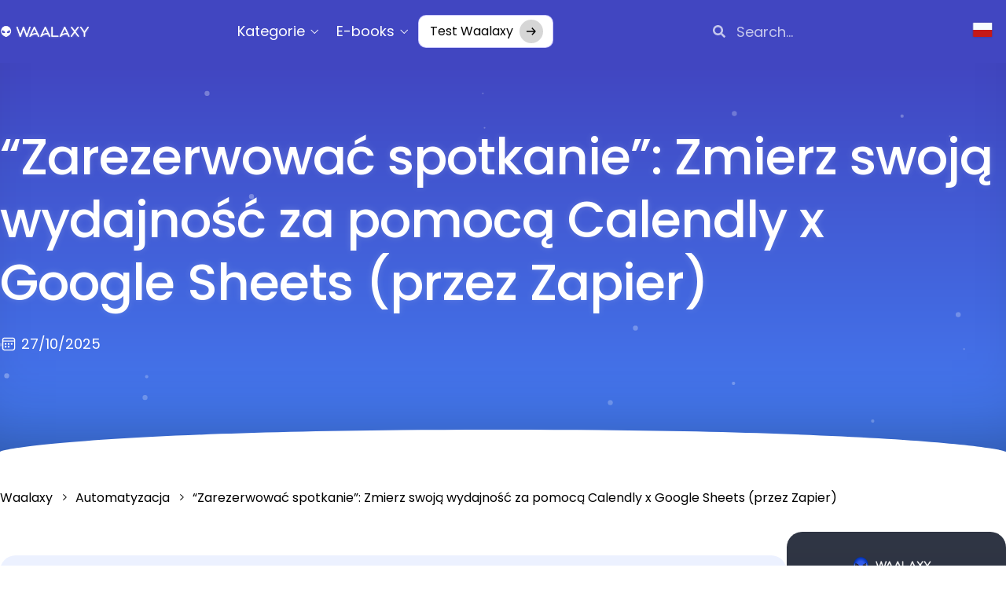

--- FILE ---
content_type: text/html; charset=UTF-8
request_url: https://blog.waalaxy.com/pl/zarezerwowac-spotkanie/
body_size: 114761
content:
<!doctype html>
<html lang="pl-PL" prefix="og: https://ogp.me/ns#">
<head>
	<meta charset="UTF-8"><script type="text/javascript">(window.NREUM||(NREUM={})).init={privacy:{cookies_enabled:true},ajax:{deny_list:["bam.eu01.nr-data.net"]},feature_flags:["soft_nav"],distributed_tracing:{enabled:true}};(window.NREUM||(NREUM={})).loader_config={agentID:"538587389",accountID:"3367521",trustKey:"3367521",xpid:"VwUBVlNRCRAEU1daAAIFU1Q=",licenseKey:"NRJS-573cb67bc9280d2eb30",applicationID:"476873250",browserID:"538587389"};;/*! For license information please see nr-loader-spa-1.308.0.min.js.LICENSE.txt */
(()=>{var e,t,r={384:(e,t,r)=>{"use strict";r.d(t,{NT:()=>a,US:()=>u,Zm:()=>o,bQ:()=>d,dV:()=>c,pV:()=>l});var n=r(6154),i=r(1863),s=r(1910);const a={beacon:"bam.nr-data.net",errorBeacon:"bam.nr-data.net"};function o(){return n.gm.NREUM||(n.gm.NREUM={}),void 0===n.gm.newrelic&&(n.gm.newrelic=n.gm.NREUM),n.gm.NREUM}function c(){let e=o();return e.o||(e.o={ST:n.gm.setTimeout,SI:n.gm.setImmediate||n.gm.setInterval,CT:n.gm.clearTimeout,XHR:n.gm.XMLHttpRequest,REQ:n.gm.Request,EV:n.gm.Event,PR:n.gm.Promise,MO:n.gm.MutationObserver,FETCH:n.gm.fetch,WS:n.gm.WebSocket},(0,s.i)(...Object.values(e.o))),e}function d(e,t){let r=o();r.initializedAgents??={},t.initializedAt={ms:(0,i.t)(),date:new Date},r.initializedAgents[e]=t}function u(e,t){o()[e]=t}function l(){return function(){let e=o();const t=e.info||{};e.info={beacon:a.beacon,errorBeacon:a.errorBeacon,...t}}(),function(){let e=o();const t=e.init||{};e.init={...t}}(),c(),function(){let e=o();const t=e.loader_config||{};e.loader_config={...t}}(),o()}},782:(e,t,r)=>{"use strict";r.d(t,{T:()=>n});const n=r(860).K7.pageViewTiming},860:(e,t,r)=>{"use strict";r.d(t,{$J:()=>u,K7:()=>c,P3:()=>d,XX:()=>i,Yy:()=>o,df:()=>s,qY:()=>n,v4:()=>a});const n="events",i="jserrors",s="browser/blobs",a="rum",o="browser/logs",c={ajax:"ajax",genericEvents:"generic_events",jserrors:i,logging:"logging",metrics:"metrics",pageAction:"page_action",pageViewEvent:"page_view_event",pageViewTiming:"page_view_timing",sessionReplay:"session_replay",sessionTrace:"session_trace",softNav:"soft_navigations",spa:"spa"},d={[c.pageViewEvent]:1,[c.pageViewTiming]:2,[c.metrics]:3,[c.jserrors]:4,[c.spa]:5,[c.ajax]:6,[c.sessionTrace]:7,[c.softNav]:8,[c.sessionReplay]:9,[c.logging]:10,[c.genericEvents]:11},u={[c.pageViewEvent]:a,[c.pageViewTiming]:n,[c.ajax]:n,[c.spa]:n,[c.softNav]:n,[c.metrics]:i,[c.jserrors]:i,[c.sessionTrace]:s,[c.sessionReplay]:s,[c.logging]:o,[c.genericEvents]:"ins"}},944:(e,t,r)=>{"use strict";r.d(t,{R:()=>i});var n=r(3241);function i(e,t){"function"==typeof console.debug&&(console.debug("New Relic Warning: https://github.com/newrelic/newrelic-browser-agent/blob/main/docs/warning-codes.md#".concat(e),t),(0,n.W)({agentIdentifier:null,drained:null,type:"data",name:"warn",feature:"warn",data:{code:e,secondary:t}}))}},993:(e,t,r)=>{"use strict";r.d(t,{A$:()=>s,ET:()=>a,TZ:()=>o,p_:()=>i});var n=r(860);const i={ERROR:"ERROR",WARN:"WARN",INFO:"INFO",DEBUG:"DEBUG",TRACE:"TRACE"},s={OFF:0,ERROR:1,WARN:2,INFO:3,DEBUG:4,TRACE:5},a="log",o=n.K7.logging},1541:(e,t,r)=>{"use strict";r.d(t,{U:()=>i,f:()=>n});const n={MFE:"MFE",BA:"BA"};function i(e,t){if(2!==t?.harvestEndpointVersion)return{};const r=t.agentRef.runtime.appMetadata.agents[0].entityGuid;return e?{"source.id":e.id,"source.name":e.name,"source.type":e.type,"parent.id":e.parent?.id||r,"parent.type":e.parent?.type||n.BA}:{"entity.guid":r,appId:t.agentRef.info.applicationID}}},1687:(e,t,r)=>{"use strict";r.d(t,{Ak:()=>d,Ze:()=>h,x3:()=>u});var n=r(3241),i=r(7836),s=r(3606),a=r(860),o=r(2646);const c={};function d(e,t){const r={staged:!1,priority:a.P3[t]||0};l(e),c[e].get(t)||c[e].set(t,r)}function u(e,t){e&&c[e]&&(c[e].get(t)&&c[e].delete(t),p(e,t,!1),c[e].size&&f(e))}function l(e){if(!e)throw new Error("agentIdentifier required");c[e]||(c[e]=new Map)}function h(e="",t="feature",r=!1){if(l(e),!e||!c[e].get(t)||r)return p(e,t);c[e].get(t).staged=!0,f(e)}function f(e){const t=Array.from(c[e]);t.every(([e,t])=>t.staged)&&(t.sort((e,t)=>e[1].priority-t[1].priority),t.forEach(([t])=>{c[e].delete(t),p(e,t)}))}function p(e,t,r=!0){const a=e?i.ee.get(e):i.ee,c=s.i.handlers;if(!a.aborted&&a.backlog&&c){if((0,n.W)({agentIdentifier:e,type:"lifecycle",name:"drain",feature:t}),r){const e=a.backlog[t],r=c[t];if(r){for(let t=0;e&&t<e.length;++t)g(e[t],r);Object.entries(r).forEach(([e,t])=>{Object.values(t||{}).forEach(t=>{t[0]?.on&&t[0]?.context()instanceof o.y&&t[0].on(e,t[1])})})}}a.isolatedBacklog||delete c[t],a.backlog[t]=null,a.emit("drain-"+t,[])}}function g(e,t){var r=e[1];Object.values(t[r]||{}).forEach(t=>{var r=e[0];if(t[0]===r){var n=t[1],i=e[3],s=e[2];n.apply(i,s)}})}},1738:(e,t,r)=>{"use strict";r.d(t,{U:()=>f,Y:()=>h});var n=r(3241),i=r(9908),s=r(1863),a=r(944),o=r(5701),c=r(3969),d=r(8362),u=r(860),l=r(4261);function h(e,t,r,s){const h=s||r;!h||h[e]&&h[e]!==d.d.prototype[e]||(h[e]=function(){(0,i.p)(c.xV,["API/"+e+"/called"],void 0,u.K7.metrics,r.ee),(0,n.W)({agentIdentifier:r.agentIdentifier,drained:!!o.B?.[r.agentIdentifier],type:"data",name:"api",feature:l.Pl+e,data:{}});try{return t.apply(this,arguments)}catch(e){(0,a.R)(23,e)}})}function f(e,t,r,n,a){const o=e.info;null===r?delete o.jsAttributes[t]:o.jsAttributes[t]=r,(a||null===r)&&(0,i.p)(l.Pl+n,[(0,s.t)(),t,r],void 0,"session",e.ee)}},1741:(e,t,r)=>{"use strict";r.d(t,{W:()=>s});var n=r(944),i=r(4261);class s{#e(e,...t){if(this[e]!==s.prototype[e])return this[e](...t);(0,n.R)(35,e)}addPageAction(e,t){return this.#e(i.hG,e,t)}register(e){return this.#e(i.eY,e)}recordCustomEvent(e,t){return this.#e(i.fF,e,t)}setPageViewName(e,t){return this.#e(i.Fw,e,t)}setCustomAttribute(e,t,r){return this.#e(i.cD,e,t,r)}noticeError(e,t){return this.#e(i.o5,e,t)}setUserId(e,t=!1){return this.#e(i.Dl,e,t)}setApplicationVersion(e){return this.#e(i.nb,e)}setErrorHandler(e){return this.#e(i.bt,e)}addRelease(e,t){return this.#e(i.k6,e,t)}log(e,t){return this.#e(i.$9,e,t)}start(){return this.#e(i.d3)}finished(e){return this.#e(i.BL,e)}recordReplay(){return this.#e(i.CH)}pauseReplay(){return this.#e(i.Tb)}addToTrace(e){return this.#e(i.U2,e)}setCurrentRouteName(e){return this.#e(i.PA,e)}interaction(e){return this.#e(i.dT,e)}wrapLogger(e,t,r){return this.#e(i.Wb,e,t,r)}measure(e,t){return this.#e(i.V1,e,t)}consent(e){return this.#e(i.Pv,e)}}},1863:(e,t,r)=>{"use strict";function n(){return Math.floor(performance.now())}r.d(t,{t:()=>n})},1910:(e,t,r)=>{"use strict";r.d(t,{i:()=>s});var n=r(944);const i=new Map;function s(...e){return e.every(e=>{if(i.has(e))return i.get(e);const t="function"==typeof e?e.toString():"",r=t.includes("[native code]"),s=t.includes("nrWrapper");return r||s||(0,n.R)(64,e?.name||t),i.set(e,r),r})}},2555:(e,t,r)=>{"use strict";r.d(t,{D:()=>o,f:()=>a});var n=r(384),i=r(8122);const s={beacon:n.NT.beacon,errorBeacon:n.NT.errorBeacon,licenseKey:void 0,applicationID:void 0,sa:void 0,queueTime:void 0,applicationTime:void 0,ttGuid:void 0,user:void 0,account:void 0,product:void 0,extra:void 0,jsAttributes:{},userAttributes:void 0,atts:void 0,transactionName:void 0,tNamePlain:void 0};function a(e){try{return!!e.licenseKey&&!!e.errorBeacon&&!!e.applicationID}catch(e){return!1}}const o=e=>(0,i.a)(e,s)},2614:(e,t,r)=>{"use strict";r.d(t,{BB:()=>a,H3:()=>n,g:()=>d,iL:()=>c,tS:()=>o,uh:()=>i,wk:()=>s});const n="NRBA",i="SESSION",s=144e5,a=18e5,o={STARTED:"session-started",PAUSE:"session-pause",RESET:"session-reset",RESUME:"session-resume",UPDATE:"session-update"},c={SAME_TAB:"same-tab",CROSS_TAB:"cross-tab"},d={OFF:0,FULL:1,ERROR:2}},2646:(e,t,r)=>{"use strict";r.d(t,{y:()=>n});class n{constructor(e){this.contextId=e}}},2843:(e,t,r)=>{"use strict";r.d(t,{G:()=>s,u:()=>i});var n=r(3878);function i(e,t=!1,r,i){(0,n.DD)("visibilitychange",function(){if(t)return void("hidden"===document.visibilityState&&e());e(document.visibilityState)},r,i)}function s(e,t,r){(0,n.sp)("pagehide",e,t,r)}},3241:(e,t,r)=>{"use strict";r.d(t,{W:()=>s});var n=r(6154);const i="newrelic";function s(e={}){try{n.gm.dispatchEvent(new CustomEvent(i,{detail:e}))}catch(e){}}},3304:(e,t,r)=>{"use strict";r.d(t,{A:()=>s});var n=r(7836);const i=()=>{const e=new WeakSet;return(t,r)=>{if("object"==typeof r&&null!==r){if(e.has(r))return;e.add(r)}return r}};function s(e){try{return JSON.stringify(e,i())??""}catch(e){try{n.ee.emit("internal-error",[e])}catch(e){}return""}}},3333:(e,t,r)=>{"use strict";r.d(t,{$v:()=>u,TZ:()=>n,Xh:()=>c,Zp:()=>i,kd:()=>d,mq:()=>o,nf:()=>a,qN:()=>s});const n=r(860).K7.genericEvents,i=["auxclick","click","copy","keydown","paste","scrollend"],s=["focus","blur"],a=4,o=1e3,c=2e3,d=["PageAction","UserAction","BrowserPerformance"],u={RESOURCES:"experimental.resources",REGISTER:"register"}},3434:(e,t,r)=>{"use strict";r.d(t,{Jt:()=>s,YM:()=>d});var n=r(7836),i=r(5607);const s="nr@original:".concat(i.W),a=50;var o=Object.prototype.hasOwnProperty,c=!1;function d(e,t){return e||(e=n.ee),r.inPlace=function(e,t,n,i,s){n||(n="");const a="-"===n.charAt(0);for(let o=0;o<t.length;o++){const c=t[o],d=e[c];l(d)||(e[c]=r(d,a?c+n:n,i,c,s))}},r.flag=s,r;function r(t,r,n,c,d){return l(t)?t:(r||(r=""),nrWrapper[s]=t,function(e,t,r){if(Object.defineProperty&&Object.keys)try{return Object.keys(e).forEach(function(r){Object.defineProperty(t,r,{get:function(){return e[r]},set:function(t){return e[r]=t,t}})}),t}catch(e){u([e],r)}for(var n in e)o.call(e,n)&&(t[n]=e[n])}(t,nrWrapper,e),nrWrapper);function nrWrapper(){var s,o,l,h;let f;try{o=this,s=[...arguments],l="function"==typeof n?n(s,o):n||{}}catch(t){u([t,"",[s,o,c],l],e)}i(r+"start",[s,o,c],l,d);const p=performance.now();let g;try{return h=t.apply(o,s),g=performance.now(),h}catch(e){throw g=performance.now(),i(r+"err",[s,o,e],l,d),f=e,f}finally{const e=g-p,t={start:p,end:g,duration:e,isLongTask:e>=a,methodName:c,thrownError:f};t.isLongTask&&i("long-task",[t,o],l,d),i(r+"end",[s,o,h],l,d)}}}function i(r,n,i,s){if(!c||t){var a=c;c=!0;try{e.emit(r,n,i,t,s)}catch(t){u([t,r,n,i],e)}c=a}}}function u(e,t){t||(t=n.ee);try{t.emit("internal-error",e)}catch(e){}}function l(e){return!(e&&"function"==typeof e&&e.apply&&!e[s])}},3606:(e,t,r)=>{"use strict";r.d(t,{i:()=>s});var n=r(9908);s.on=a;var i=s.handlers={};function s(e,t,r,s){a(s||n.d,i,e,t,r)}function a(e,t,r,i,s){s||(s="feature"),e||(e=n.d);var a=t[s]=t[s]||{};(a[r]=a[r]||[]).push([e,i])}},3738:(e,t,r)=>{"use strict";r.d(t,{He:()=>i,Kp:()=>o,Lc:()=>d,Rz:()=>u,TZ:()=>n,bD:()=>s,d3:()=>a,jx:()=>l,sl:()=>h,uP:()=>c});const n=r(860).K7.sessionTrace,i="bstResource",s="resource",a="-start",o="-end",c="fn"+a,d="fn"+o,u="pushState",l=1e3,h=3e4},3785:(e,t,r)=>{"use strict";r.d(t,{R:()=>c,b:()=>d});var n=r(9908),i=r(1863),s=r(860),a=r(3969),o=r(993);function c(e,t,r={},c=o.p_.INFO,d=!0,u,l=(0,i.t)()){(0,n.p)(a.xV,["API/logging/".concat(c.toLowerCase(),"/called")],void 0,s.K7.metrics,e),(0,n.p)(o.ET,[l,t,r,c,d,u],void 0,s.K7.logging,e)}function d(e){return"string"==typeof e&&Object.values(o.p_).some(t=>t===e.toUpperCase().trim())}},3878:(e,t,r)=>{"use strict";function n(e,t){return{capture:e,passive:!1,signal:t}}function i(e,t,r=!1,i){window.addEventListener(e,t,n(r,i))}function s(e,t,r=!1,i){document.addEventListener(e,t,n(r,i))}r.d(t,{DD:()=>s,jT:()=>n,sp:()=>i})},3962:(e,t,r)=>{"use strict";r.d(t,{AM:()=>a,O2:()=>l,OV:()=>s,Qu:()=>h,TZ:()=>c,ih:()=>f,pP:()=>o,t1:()=>u,tC:()=>i,wD:()=>d});var n=r(860);const i=["click","keydown","submit"],s="popstate",a="api",o="initialPageLoad",c=n.K7.softNav,d=5e3,u=500,l={INITIAL_PAGE_LOAD:"",ROUTE_CHANGE:1,UNSPECIFIED:2},h={INTERACTION:1,AJAX:2,CUSTOM_END:3,CUSTOM_TRACER:4},f={IP:"in progress",PF:"pending finish",FIN:"finished",CAN:"cancelled"}},3969:(e,t,r)=>{"use strict";r.d(t,{TZ:()=>n,XG:()=>o,rs:()=>i,xV:()=>a,z_:()=>s});const n=r(860).K7.metrics,i="sm",s="cm",a="storeSupportabilityMetrics",o="storeEventMetrics"},4234:(e,t,r)=>{"use strict";r.d(t,{W:()=>s});var n=r(7836),i=r(1687);class s{constructor(e,t){this.agentIdentifier=e,this.ee=n.ee.get(e),this.featureName=t,this.blocked=!1}deregisterDrain(){(0,i.x3)(this.agentIdentifier,this.featureName)}}},4261:(e,t,r)=>{"use strict";r.d(t,{$9:()=>u,BL:()=>c,CH:()=>p,Dl:()=>R,Fw:()=>w,PA:()=>v,Pl:()=>n,Pv:()=>A,Tb:()=>h,U2:()=>a,V1:()=>E,Wb:()=>T,bt:()=>y,cD:()=>b,d3:()=>x,dT:()=>d,eY:()=>g,fF:()=>f,hG:()=>s,hw:()=>i,k6:()=>o,nb:()=>m,o5:()=>l});const n="api-",i=n+"ixn-",s="addPageAction",a="addToTrace",o="addRelease",c="finished",d="interaction",u="log",l="noticeError",h="pauseReplay",f="recordCustomEvent",p="recordReplay",g="register",m="setApplicationVersion",v="setCurrentRouteName",b="setCustomAttribute",y="setErrorHandler",w="setPageViewName",R="setUserId",x="start",T="wrapLogger",E="measure",A="consent"},5205:(e,t,r)=>{"use strict";r.d(t,{j:()=>S});var n=r(384),i=r(1741);var s=r(2555),a=r(3333);const o=e=>{if(!e||"string"!=typeof e)return!1;try{document.createDocumentFragment().querySelector(e)}catch{return!1}return!0};var c=r(2614),d=r(944),u=r(8122);const l="[data-nr-mask]",h=e=>(0,u.a)(e,(()=>{const e={feature_flags:[],experimental:{allow_registered_children:!1,resources:!1},mask_selector:"*",block_selector:"[data-nr-block]",mask_input_options:{color:!1,date:!1,"datetime-local":!1,email:!1,month:!1,number:!1,range:!1,search:!1,tel:!1,text:!1,time:!1,url:!1,week:!1,textarea:!1,select:!1,password:!0}};return{ajax:{deny_list:void 0,block_internal:!0,enabled:!0,autoStart:!0},api:{get allow_registered_children(){return e.feature_flags.includes(a.$v.REGISTER)||e.experimental.allow_registered_children},set allow_registered_children(t){e.experimental.allow_registered_children=t},duplicate_registered_data:!1},browser_consent_mode:{enabled:!1},distributed_tracing:{enabled:void 0,exclude_newrelic_header:void 0,cors_use_newrelic_header:void 0,cors_use_tracecontext_headers:void 0,allowed_origins:void 0},get feature_flags(){return e.feature_flags},set feature_flags(t){e.feature_flags=t},generic_events:{enabled:!0,autoStart:!0},harvest:{interval:30},jserrors:{enabled:!0,autoStart:!0},logging:{enabled:!0,autoStart:!0},metrics:{enabled:!0,autoStart:!0},obfuscate:void 0,page_action:{enabled:!0},page_view_event:{enabled:!0,autoStart:!0},page_view_timing:{enabled:!0,autoStart:!0},performance:{capture_marks:!1,capture_measures:!1,capture_detail:!0,resources:{get enabled(){return e.feature_flags.includes(a.$v.RESOURCES)||e.experimental.resources},set enabled(t){e.experimental.resources=t},asset_types:[],first_party_domains:[],ignore_newrelic:!0}},privacy:{cookies_enabled:!0},proxy:{assets:void 0,beacon:void 0},session:{expiresMs:c.wk,inactiveMs:c.BB},session_replay:{autoStart:!0,enabled:!1,preload:!1,sampling_rate:10,error_sampling_rate:100,collect_fonts:!1,inline_images:!1,fix_stylesheets:!0,mask_all_inputs:!0,get mask_text_selector(){return e.mask_selector},set mask_text_selector(t){o(t)?e.mask_selector="".concat(t,",").concat(l):""===t||null===t?e.mask_selector=l:(0,d.R)(5,t)},get block_class(){return"nr-block"},get ignore_class(){return"nr-ignore"},get mask_text_class(){return"nr-mask"},get block_selector(){return e.block_selector},set block_selector(t){o(t)?e.block_selector+=",".concat(t):""!==t&&(0,d.R)(6,t)},get mask_input_options(){return e.mask_input_options},set mask_input_options(t){t&&"object"==typeof t?e.mask_input_options={...t,password:!0}:(0,d.R)(7,t)}},session_trace:{enabled:!0,autoStart:!0},soft_navigations:{enabled:!0,autoStart:!0},spa:{enabled:!0,autoStart:!0},ssl:void 0,user_actions:{enabled:!0,elementAttributes:["id","className","tagName","type"]}}})());var f=r(6154),p=r(9324);let g=0;const m={buildEnv:p.F3,distMethod:p.Xs,version:p.xv,originTime:f.WN},v={consented:!1},b={appMetadata:{},get consented(){return this.session?.state?.consent||v.consented},set consented(e){v.consented=e},customTransaction:void 0,denyList:void 0,disabled:!1,harvester:void 0,isolatedBacklog:!1,isRecording:!1,loaderType:void 0,maxBytes:3e4,obfuscator:void 0,onerror:void 0,ptid:void 0,releaseIds:{},session:void 0,timeKeeper:void 0,registeredEntities:[],jsAttributesMetadata:{bytes:0},get harvestCount(){return++g}},y=e=>{const t=(0,u.a)(e,b),r=Object.keys(m).reduce((e,t)=>(e[t]={value:m[t],writable:!1,configurable:!0,enumerable:!0},e),{});return Object.defineProperties(t,r)};var w=r(5701);const R=e=>{const t=e.startsWith("http");e+="/",r.p=t?e:"https://"+e};var x=r(7836),T=r(3241);const E={accountID:void 0,trustKey:void 0,agentID:void 0,licenseKey:void 0,applicationID:void 0,xpid:void 0},A=e=>(0,u.a)(e,E),_=new Set;function S(e,t={},r,a){let{init:o,info:c,loader_config:d,runtime:u={},exposed:l=!0}=t;if(!c){const e=(0,n.pV)();o=e.init,c=e.info,d=e.loader_config}e.init=h(o||{}),e.loader_config=A(d||{}),c.jsAttributes??={},f.bv&&(c.jsAttributes.isWorker=!0),e.info=(0,s.D)(c);const p=e.init,g=[c.beacon,c.errorBeacon];_.has(e.agentIdentifier)||(p.proxy.assets&&(R(p.proxy.assets),g.push(p.proxy.assets)),p.proxy.beacon&&g.push(p.proxy.beacon),e.beacons=[...g],function(e){const t=(0,n.pV)();Object.getOwnPropertyNames(i.W.prototype).forEach(r=>{const n=i.W.prototype[r];if("function"!=typeof n||"constructor"===n)return;let s=t[r];e[r]&&!1!==e.exposed&&"micro-agent"!==e.runtime?.loaderType&&(t[r]=(...t)=>{const n=e[r](...t);return s?s(...t):n})})}(e),(0,n.US)("activatedFeatures",w.B)),u.denyList=[...p.ajax.deny_list||[],...p.ajax.block_internal?g:[]],u.ptid=e.agentIdentifier,u.loaderType=r,e.runtime=y(u),_.has(e.agentIdentifier)||(e.ee=x.ee.get(e.agentIdentifier),e.exposed=l,(0,T.W)({agentIdentifier:e.agentIdentifier,drained:!!w.B?.[e.agentIdentifier],type:"lifecycle",name:"initialize",feature:void 0,data:e.config})),_.add(e.agentIdentifier)}},5270:(e,t,r)=>{"use strict";r.d(t,{Aw:()=>a,SR:()=>s,rF:()=>o});var n=r(384),i=r(7767);function s(e){return!!(0,n.dV)().o.MO&&(0,i.V)(e)&&!0===e?.session_trace.enabled}function a(e){return!0===e?.session_replay.preload&&s(e)}function o(e,t){try{if("string"==typeof t?.type){if("password"===t.type.toLowerCase())return"*".repeat(e?.length||0);if(void 0!==t?.dataset?.nrUnmask||t?.classList?.contains("nr-unmask"))return e}}catch(e){}return"string"==typeof e?e.replace(/[\S]/g,"*"):"*".repeat(e?.length||0)}},5289:(e,t,r)=>{"use strict";r.d(t,{GG:()=>a,Qr:()=>c,sB:()=>o});var n=r(3878),i=r(6389);function s(){return"undefined"==typeof document||"complete"===document.readyState}function a(e,t){if(s())return e();const r=(0,i.J)(e),a=setInterval(()=>{s()&&(clearInterval(a),r())},500);(0,n.sp)("load",r,t)}function o(e){if(s())return e();(0,n.DD)("DOMContentLoaded",e)}function c(e){if(s())return e();(0,n.sp)("popstate",e)}},5607:(e,t,r)=>{"use strict";r.d(t,{W:()=>n});const n=(0,r(9566).bz)()},5701:(e,t,r)=>{"use strict";r.d(t,{B:()=>s,t:()=>a});var n=r(3241);const i=new Set,s={};function a(e,t){const r=t.agentIdentifier;s[r]??={},e&&"object"==typeof e&&(i.has(r)||(t.ee.emit("rumresp",[e]),s[r]=e,i.add(r),(0,n.W)({agentIdentifier:r,loaded:!0,drained:!0,type:"lifecycle",name:"load",feature:void 0,data:e})))}},6154:(e,t,r)=>{"use strict";r.d(t,{OF:()=>d,RI:()=>i,WN:()=>h,bv:()=>s,eN:()=>f,gm:()=>a,lR:()=>l,m:()=>c,mw:()=>o,sb:()=>u});var n=r(1863);const i="undefined"!=typeof window&&!!window.document,s="undefined"!=typeof WorkerGlobalScope&&("undefined"!=typeof self&&self instanceof WorkerGlobalScope&&self.navigator instanceof WorkerNavigator||"undefined"!=typeof globalThis&&globalThis instanceof WorkerGlobalScope&&globalThis.navigator instanceof WorkerNavigator),a=i?window:"undefined"!=typeof WorkerGlobalScope&&("undefined"!=typeof self&&self instanceof WorkerGlobalScope&&self||"undefined"!=typeof globalThis&&globalThis instanceof WorkerGlobalScope&&globalThis),o=Boolean("hidden"===a?.document?.visibilityState),c=""+a?.location,d=/iPad|iPhone|iPod/.test(a.navigator?.userAgent),u=d&&"undefined"==typeof SharedWorker,l=(()=>{const e=a.navigator?.userAgent?.match(/Firefox[/\s](\d+\.\d+)/);return Array.isArray(e)&&e.length>=2?+e[1]:0})(),h=Date.now()-(0,n.t)(),f=()=>"undefined"!=typeof PerformanceNavigationTiming&&a?.performance?.getEntriesByType("navigation")?.[0]?.responseStart},6344:(e,t,r)=>{"use strict";r.d(t,{BB:()=>u,Qb:()=>l,TZ:()=>i,Ug:()=>a,Vh:()=>s,_s:()=>o,bc:()=>d,yP:()=>c});var n=r(2614);const i=r(860).K7.sessionReplay,s="errorDuringReplay",a=.12,o={DomContentLoaded:0,Load:1,FullSnapshot:2,IncrementalSnapshot:3,Meta:4,Custom:5},c={[n.g.ERROR]:15e3,[n.g.FULL]:3e5,[n.g.OFF]:0},d={RESET:{message:"Session was reset",sm:"Reset"},IMPORT:{message:"Recorder failed to import",sm:"Import"},TOO_MANY:{message:"429: Too Many Requests",sm:"Too-Many"},TOO_BIG:{message:"Payload was too large",sm:"Too-Big"},CROSS_TAB:{message:"Session Entity was set to OFF on another tab",sm:"Cross-Tab"},ENTITLEMENTS:{message:"Session Replay is not allowed and will not be started",sm:"Entitlement"}},u=5e3,l={API:"api",RESUME:"resume",SWITCH_TO_FULL:"switchToFull",INITIALIZE:"initialize",PRELOAD:"preload"}},6389:(e,t,r)=>{"use strict";function n(e,t=500,r={}){const n=r?.leading||!1;let i;return(...r)=>{n&&void 0===i&&(e.apply(this,r),i=setTimeout(()=>{i=clearTimeout(i)},t)),n||(clearTimeout(i),i=setTimeout(()=>{e.apply(this,r)},t))}}function i(e){let t=!1;return(...r)=>{t||(t=!0,e.apply(this,r))}}r.d(t,{J:()=>i,s:()=>n})},6630:(e,t,r)=>{"use strict";r.d(t,{T:()=>n});const n=r(860).K7.pageViewEvent},6774:(e,t,r)=>{"use strict";r.d(t,{T:()=>n});const n=r(860).K7.jserrors},7295:(e,t,r)=>{"use strict";r.d(t,{Xv:()=>a,gX:()=>i,iW:()=>s});var n=[];function i(e){if(!e||s(e))return!1;if(0===n.length)return!0;if("*"===n[0].hostname)return!1;for(var t=0;t<n.length;t++){var r=n[t];if(r.hostname.test(e.hostname)&&r.pathname.test(e.pathname))return!1}return!0}function s(e){return void 0===e.hostname}function a(e){if(n=[],e&&e.length)for(var t=0;t<e.length;t++){let r=e[t];if(!r)continue;if("*"===r)return void(n=[{hostname:"*"}]);0===r.indexOf("http://")?r=r.substring(7):0===r.indexOf("https://")&&(r=r.substring(8));const i=r.indexOf("/");let s,a;i>0?(s=r.substring(0,i),a=r.substring(i)):(s=r,a="*");let[c]=s.split(":");n.push({hostname:o(c),pathname:o(a,!0)})}}function o(e,t=!1){const r=e.replace(/[.+?^${}()|[\]\\]/g,e=>"\\"+e).replace(/\*/g,".*?");return new RegExp((t?"^":"")+r+"$")}},7485:(e,t,r)=>{"use strict";r.d(t,{D:()=>i});var n=r(6154);function i(e){if(0===(e||"").indexOf("data:"))return{protocol:"data"};try{const t=new URL(e,location.href),r={port:t.port,hostname:t.hostname,pathname:t.pathname,search:t.search,protocol:t.protocol.slice(0,t.protocol.indexOf(":")),sameOrigin:t.protocol===n.gm?.location?.protocol&&t.host===n.gm?.location?.host};return r.port&&""!==r.port||("http:"===t.protocol&&(r.port="80"),"https:"===t.protocol&&(r.port="443")),r.pathname&&""!==r.pathname?r.pathname.startsWith("/")||(r.pathname="/".concat(r.pathname)):r.pathname="/",r}catch(e){return{}}}},7699:(e,t,r)=>{"use strict";r.d(t,{It:()=>s,KC:()=>o,No:()=>i,qh:()=>a});var n=r(860);const i=16e3,s=1e6,a="SESSION_ERROR",o={[n.K7.logging]:!0,[n.K7.genericEvents]:!1,[n.K7.jserrors]:!1,[n.K7.ajax]:!1}},7767:(e,t,r)=>{"use strict";r.d(t,{V:()=>i});var n=r(6154);const i=e=>n.RI&&!0===e?.privacy.cookies_enabled},7836:(e,t,r)=>{"use strict";r.d(t,{P:()=>o,ee:()=>c});var n=r(384),i=r(8990),s=r(2646),a=r(5607);const o="nr@context:".concat(a.W),c=function e(t,r){var n={},a={},u={},l=!1;try{l=16===r.length&&d.initializedAgents?.[r]?.runtime.isolatedBacklog}catch(e){}var h={on:p,addEventListener:p,removeEventListener:function(e,t){var r=n[e];if(!r)return;for(var i=0;i<r.length;i++)r[i]===t&&r.splice(i,1)},emit:function(e,r,n,i,s){!1!==s&&(s=!0);if(c.aborted&&!i)return;t&&s&&t.emit(e,r,n);var o=f(n);g(e).forEach(e=>{e.apply(o,r)});var d=v()[a[e]];d&&d.push([h,e,r,o]);return o},get:m,listeners:g,context:f,buffer:function(e,t){const r=v();if(t=t||"feature",h.aborted)return;Object.entries(e||{}).forEach(([e,n])=>{a[n]=t,t in r||(r[t]=[])})},abort:function(){h._aborted=!0,Object.keys(h.backlog).forEach(e=>{delete h.backlog[e]})},isBuffering:function(e){return!!v()[a[e]]},debugId:r,backlog:l?{}:t&&"object"==typeof t.backlog?t.backlog:{},isolatedBacklog:l};return Object.defineProperty(h,"aborted",{get:()=>{let e=h._aborted||!1;return e||(t&&(e=t.aborted),e)}}),h;function f(e){return e&&e instanceof s.y?e:e?(0,i.I)(e,o,()=>new s.y(o)):new s.y(o)}function p(e,t){n[e]=g(e).concat(t)}function g(e){return n[e]||[]}function m(t){return u[t]=u[t]||e(h,t)}function v(){return h.backlog}}(void 0,"globalEE"),d=(0,n.Zm)();d.ee||(d.ee=c)},8122:(e,t,r)=>{"use strict";r.d(t,{a:()=>i});var n=r(944);function i(e,t){try{if(!e||"object"!=typeof e)return(0,n.R)(3);if(!t||"object"!=typeof t)return(0,n.R)(4);const r=Object.create(Object.getPrototypeOf(t),Object.getOwnPropertyDescriptors(t)),s=0===Object.keys(r).length?e:r;for(let a in s)if(void 0!==e[a])try{if(null===e[a]){r[a]=null;continue}Array.isArray(e[a])&&Array.isArray(t[a])?r[a]=Array.from(new Set([...e[a],...t[a]])):"object"==typeof e[a]&&"object"==typeof t[a]?r[a]=i(e[a],t[a]):r[a]=e[a]}catch(e){r[a]||(0,n.R)(1,e)}return r}catch(e){(0,n.R)(2,e)}}},8139:(e,t,r)=>{"use strict";r.d(t,{u:()=>h});var n=r(7836),i=r(3434),s=r(8990),a=r(6154);const o={},c=a.gm.XMLHttpRequest,d="addEventListener",u="removeEventListener",l="nr@wrapped:".concat(n.P);function h(e){var t=function(e){return(e||n.ee).get("events")}(e);if(o[t.debugId]++)return t;o[t.debugId]=1;var r=(0,i.YM)(t,!0);function h(e){r.inPlace(e,[d,u],"-",p)}function p(e,t){return e[1]}return"getPrototypeOf"in Object&&(a.RI&&f(document,h),c&&f(c.prototype,h),f(a.gm,h)),t.on(d+"-start",function(e,t){var n=e[1];if(null!==n&&("function"==typeof n||"object"==typeof n)&&"newrelic"!==e[0]){var i=(0,s.I)(n,l,function(){var e={object:function(){if("function"!=typeof n.handleEvent)return;return n.handleEvent.apply(n,arguments)},function:n}[typeof n];return e?r(e,"fn-",null,e.name||"anonymous"):n});this.wrapped=e[1]=i}}),t.on(u+"-start",function(e){e[1]=this.wrapped||e[1]}),t}function f(e,t,...r){let n=e;for(;"object"==typeof n&&!Object.prototype.hasOwnProperty.call(n,d);)n=Object.getPrototypeOf(n);n&&t(n,...r)}},8362:(e,t,r)=>{"use strict";r.d(t,{d:()=>s});var n=r(9566),i=r(1741);class s extends i.W{agentIdentifier=(0,n.LA)(16)}},8374:(e,t,r)=>{r.nc=(()=>{try{return document?.currentScript?.nonce}catch(e){}return""})()},8990:(e,t,r)=>{"use strict";r.d(t,{I:()=>i});var n=Object.prototype.hasOwnProperty;function i(e,t,r){if(n.call(e,t))return e[t];var i=r();if(Object.defineProperty&&Object.keys)try{return Object.defineProperty(e,t,{value:i,writable:!0,enumerable:!1}),i}catch(e){}return e[t]=i,i}},9119:(e,t,r)=>{"use strict";r.d(t,{L:()=>s});var n=/([^?#]*)[^#]*(#[^?]*|$).*/,i=/([^?#]*)().*/;function s(e,t){return e?e.replace(t?n:i,"$1$2"):e}},9300:(e,t,r)=>{"use strict";r.d(t,{T:()=>n});const n=r(860).K7.ajax},9324:(e,t,r)=>{"use strict";r.d(t,{AJ:()=>a,F3:()=>i,Xs:()=>s,Yq:()=>o,xv:()=>n});const n="1.308.0",i="PROD",s="CDN",a="@newrelic/rrweb",o="1.0.1"},9566:(e,t,r)=>{"use strict";r.d(t,{LA:()=>o,ZF:()=>c,bz:()=>a,el:()=>d});var n=r(6154);const i="xxxxxxxx-xxxx-4xxx-yxxx-xxxxxxxxxxxx";function s(e,t){return e?15&e[t]:16*Math.random()|0}function a(){const e=n.gm?.crypto||n.gm?.msCrypto;let t,r=0;return e&&e.getRandomValues&&(t=e.getRandomValues(new Uint8Array(30))),i.split("").map(e=>"x"===e?s(t,r++).toString(16):"y"===e?(3&s()|8).toString(16):e).join("")}function o(e){const t=n.gm?.crypto||n.gm?.msCrypto;let r,i=0;t&&t.getRandomValues&&(r=t.getRandomValues(new Uint8Array(e)));const a=[];for(var o=0;o<e;o++)a.push(s(r,i++).toString(16));return a.join("")}function c(){return o(16)}function d(){return o(32)}},9908:(e,t,r)=>{"use strict";r.d(t,{d:()=>n,p:()=>i});var n=r(7836).ee.get("handle");function i(e,t,r,i,s){s?(s.buffer([e],i),s.emit(e,t,r)):(n.buffer([e],i),n.emit(e,t,r))}}},n={};function i(e){var t=n[e];if(void 0!==t)return t.exports;var s=n[e]={exports:{}};return r[e](s,s.exports,i),s.exports}i.m=r,i.d=(e,t)=>{for(var r in t)i.o(t,r)&&!i.o(e,r)&&Object.defineProperty(e,r,{enumerable:!0,get:t[r]})},i.f={},i.e=e=>Promise.all(Object.keys(i.f).reduce((t,r)=>(i.f[r](e,t),t),[])),i.u=e=>({212:"nr-spa-compressor",249:"nr-spa-recorder",478:"nr-spa"}[e]+"-1.308.0.min.js"),i.o=(e,t)=>Object.prototype.hasOwnProperty.call(e,t),e={},t="NRBA-1.308.0.PROD:",i.l=(r,n,s,a)=>{if(e[r])e[r].push(n);else{var o,c;if(void 0!==s)for(var d=document.getElementsByTagName("script"),u=0;u<d.length;u++){var l=d[u];if(l.getAttribute("src")==r||l.getAttribute("data-webpack")==t+s){o=l;break}}if(!o){c=!0;var h={478:"sha512-RSfSVnmHk59T/uIPbdSE0LPeqcEdF4/+XhfJdBuccH5rYMOEZDhFdtnh6X6nJk7hGpzHd9Ujhsy7lZEz/ORYCQ==",249:"sha512-ehJXhmntm85NSqW4MkhfQqmeKFulra3klDyY0OPDUE+sQ3GokHlPh1pmAzuNy//3j4ac6lzIbmXLvGQBMYmrkg==",212:"sha512-B9h4CR46ndKRgMBcK+j67uSR2RCnJfGefU+A7FrgR/k42ovXy5x/MAVFiSvFxuVeEk/pNLgvYGMp1cBSK/G6Fg=="};(o=document.createElement("script")).charset="utf-8",i.nc&&o.setAttribute("nonce",i.nc),o.setAttribute("data-webpack",t+s),o.src=r,0!==o.src.indexOf(window.location.origin+"/")&&(o.crossOrigin="anonymous"),h[a]&&(o.integrity=h[a])}e[r]=[n];var f=(t,n)=>{o.onerror=o.onload=null,clearTimeout(p);var i=e[r];if(delete e[r],o.parentNode&&o.parentNode.removeChild(o),i&&i.forEach(e=>e(n)),t)return t(n)},p=setTimeout(f.bind(null,void 0,{type:"timeout",target:o}),12e4);o.onerror=f.bind(null,o.onerror),o.onload=f.bind(null,o.onload),c&&document.head.appendChild(o)}},i.r=e=>{"undefined"!=typeof Symbol&&Symbol.toStringTag&&Object.defineProperty(e,Symbol.toStringTag,{value:"Module"}),Object.defineProperty(e,"__esModule",{value:!0})},i.p="https://js-agent.newrelic.com/",(()=>{var e={38:0,788:0};i.f.j=(t,r)=>{var n=i.o(e,t)?e[t]:void 0;if(0!==n)if(n)r.push(n[2]);else{var s=new Promise((r,i)=>n=e[t]=[r,i]);r.push(n[2]=s);var a=i.p+i.u(t),o=new Error;i.l(a,r=>{if(i.o(e,t)&&(0!==(n=e[t])&&(e[t]=void 0),n)){var s=r&&("load"===r.type?"missing":r.type),a=r&&r.target&&r.target.src;o.message="Loading chunk "+t+" failed: ("+s+": "+a+")",o.name="ChunkLoadError",o.type=s,o.request=a,n[1](o)}},"chunk-"+t,t)}};var t=(t,r)=>{var n,s,[a,o,c]=r,d=0;if(a.some(t=>0!==e[t])){for(n in o)i.o(o,n)&&(i.m[n]=o[n]);if(c)c(i)}for(t&&t(r);d<a.length;d++)s=a[d],i.o(e,s)&&e[s]&&e[s][0](),e[s]=0},r=self["webpackChunk:NRBA-1.308.0.PROD"]=self["webpackChunk:NRBA-1.308.0.PROD"]||[];r.forEach(t.bind(null,0)),r.push=t.bind(null,r.push.bind(r))})(),(()=>{"use strict";i(8374);var e=i(8362),t=i(860);const r=Object.values(t.K7);var n=i(5205);var s=i(9908),a=i(1863),o=i(4261),c=i(1738);var d=i(1687),u=i(4234),l=i(5289),h=i(6154),f=i(944),p=i(5270),g=i(7767),m=i(6389),v=i(7699);class b extends u.W{constructor(e,t){super(e.agentIdentifier,t),this.agentRef=e,this.abortHandler=void 0,this.featAggregate=void 0,this.loadedSuccessfully=void 0,this.onAggregateImported=new Promise(e=>{this.loadedSuccessfully=e}),this.deferred=Promise.resolve(),!1===e.init[this.featureName].autoStart?this.deferred=new Promise((t,r)=>{this.ee.on("manual-start-all",(0,m.J)(()=>{(0,d.Ak)(e.agentIdentifier,this.featureName),t()}))}):(0,d.Ak)(e.agentIdentifier,t)}importAggregator(e,t,r={}){if(this.featAggregate)return;const n=async()=>{let n;await this.deferred;try{if((0,g.V)(e.init)){const{setupAgentSession:t}=await i.e(478).then(i.bind(i,8766));n=t(e)}}catch(e){(0,f.R)(20,e),this.ee.emit("internal-error",[e]),(0,s.p)(v.qh,[e],void 0,this.featureName,this.ee)}try{if(!this.#t(this.featureName,n,e.init))return(0,d.Ze)(this.agentIdentifier,this.featureName),void this.loadedSuccessfully(!1);const{Aggregate:i}=await t();this.featAggregate=new i(e,r),e.runtime.harvester.initializedAggregates.push(this.featAggregate),this.loadedSuccessfully(!0)}catch(e){(0,f.R)(34,e),this.abortHandler?.(),(0,d.Ze)(this.agentIdentifier,this.featureName,!0),this.loadedSuccessfully(!1),this.ee&&this.ee.abort()}};h.RI?(0,l.GG)(()=>n(),!0):n()}#t(e,r,n){if(this.blocked)return!1;switch(e){case t.K7.sessionReplay:return(0,p.SR)(n)&&!!r;case t.K7.sessionTrace:return!!r;default:return!0}}}var y=i(6630),w=i(2614),R=i(3241);class x extends b{static featureName=y.T;constructor(e){var t;super(e,y.T),this.setupInspectionEvents(e.agentIdentifier),t=e,(0,c.Y)(o.Fw,function(e,r){"string"==typeof e&&("/"!==e.charAt(0)&&(e="/"+e),t.runtime.customTransaction=(r||"http://custom.transaction")+e,(0,s.p)(o.Pl+o.Fw,[(0,a.t)()],void 0,void 0,t.ee))},t),this.importAggregator(e,()=>i.e(478).then(i.bind(i,2467)))}setupInspectionEvents(e){const t=(t,r)=>{t&&(0,R.W)({agentIdentifier:e,timeStamp:t.timeStamp,loaded:"complete"===t.target.readyState,type:"window",name:r,data:t.target.location+""})};(0,l.sB)(e=>{t(e,"DOMContentLoaded")}),(0,l.GG)(e=>{t(e,"load")}),(0,l.Qr)(e=>{t(e,"navigate")}),this.ee.on(w.tS.UPDATE,(t,r)=>{(0,R.W)({agentIdentifier:e,type:"lifecycle",name:"session",data:r})})}}var T=i(384);class E extends e.d{constructor(e){var t;(super(),h.gm)?(this.features={},(0,T.bQ)(this.agentIdentifier,this),this.desiredFeatures=new Set(e.features||[]),this.desiredFeatures.add(x),(0,n.j)(this,e,e.loaderType||"agent"),t=this,(0,c.Y)(o.cD,function(e,r,n=!1){if("string"==typeof e){if(["string","number","boolean"].includes(typeof r)||null===r)return(0,c.U)(t,e,r,o.cD,n);(0,f.R)(40,typeof r)}else(0,f.R)(39,typeof e)},t),function(e){(0,c.Y)(o.Dl,function(t,r=!1){if("string"!=typeof t&&null!==t)return void(0,f.R)(41,typeof t);const n=e.info.jsAttributes["enduser.id"];r&&null!=n&&n!==t?(0,s.p)(o.Pl+"setUserIdAndResetSession",[t],void 0,"session",e.ee):(0,c.U)(e,"enduser.id",t,o.Dl,!0)},e)}(this),function(e){(0,c.Y)(o.nb,function(t){if("string"==typeof t||null===t)return(0,c.U)(e,"application.version",t,o.nb,!1);(0,f.R)(42,typeof t)},e)}(this),function(e){(0,c.Y)(o.d3,function(){e.ee.emit("manual-start-all")},e)}(this),function(e){(0,c.Y)(o.Pv,function(t=!0){if("boolean"==typeof t){if((0,s.p)(o.Pl+o.Pv,[t],void 0,"session",e.ee),e.runtime.consented=t,t){const t=e.features.page_view_event;t.onAggregateImported.then(e=>{const r=t.featAggregate;e&&!r.sentRum&&r.sendRum()})}}else(0,f.R)(65,typeof t)},e)}(this),this.run()):(0,f.R)(21)}get config(){return{info:this.info,init:this.init,loader_config:this.loader_config,runtime:this.runtime}}get api(){return this}run(){try{const e=function(e){const t={};return r.forEach(r=>{t[r]=!!e[r]?.enabled}),t}(this.init),n=[...this.desiredFeatures];n.sort((e,r)=>t.P3[e.featureName]-t.P3[r.featureName]),n.forEach(r=>{if(!e[r.featureName]&&r.featureName!==t.K7.pageViewEvent)return;if(r.featureName===t.K7.spa)return void(0,f.R)(67);const n=function(e){switch(e){case t.K7.ajax:return[t.K7.jserrors];case t.K7.sessionTrace:return[t.K7.ajax,t.K7.pageViewEvent];case t.K7.sessionReplay:return[t.K7.sessionTrace];case t.K7.pageViewTiming:return[t.K7.pageViewEvent];default:return[]}}(r.featureName).filter(e=>!(e in this.features));n.length>0&&(0,f.R)(36,{targetFeature:r.featureName,missingDependencies:n}),this.features[r.featureName]=new r(this)})}catch(e){(0,f.R)(22,e);for(const e in this.features)this.features[e].abortHandler?.();const t=(0,T.Zm)();delete t.initializedAgents[this.agentIdentifier]?.features,delete this.sharedAggregator;return t.ee.get(this.agentIdentifier).abort(),!1}}}var A=i(2843),_=i(782);class S extends b{static featureName=_.T;constructor(e){super(e,_.T),h.RI&&((0,A.u)(()=>(0,s.p)("docHidden",[(0,a.t)()],void 0,_.T,this.ee),!0),(0,A.G)(()=>(0,s.p)("winPagehide",[(0,a.t)()],void 0,_.T,this.ee)),this.importAggregator(e,()=>i.e(478).then(i.bind(i,9917))))}}var O=i(3969);class I extends b{static featureName=O.TZ;constructor(e){super(e,O.TZ),h.RI&&document.addEventListener("securitypolicyviolation",e=>{(0,s.p)(O.xV,["Generic/CSPViolation/Detected"],void 0,this.featureName,this.ee)}),this.importAggregator(e,()=>i.e(478).then(i.bind(i,6555)))}}var N=i(6774),P=i(3878),k=i(3304);class D{constructor(e,t,r,n,i){this.name="UncaughtError",this.message="string"==typeof e?e:(0,k.A)(e),this.sourceURL=t,this.line=r,this.column=n,this.__newrelic=i}}function C(e){return M(e)?e:new D(void 0!==e?.message?e.message:e,e?.filename||e?.sourceURL,e?.lineno||e?.line,e?.colno||e?.col,e?.__newrelic,e?.cause)}function j(e){const t="Unhandled Promise Rejection: ";if(!e?.reason)return;if(M(e.reason)){try{e.reason.message.startsWith(t)||(e.reason.message=t+e.reason.message)}catch(e){}return C(e.reason)}const r=C(e.reason);return(r.message||"").startsWith(t)||(r.message=t+r.message),r}function L(e){if(e.error instanceof SyntaxError&&!/:\d+$/.test(e.error.stack?.trim())){const t=new D(e.message,e.filename,e.lineno,e.colno,e.error.__newrelic,e.cause);return t.name=SyntaxError.name,t}return M(e.error)?e.error:C(e)}function M(e){return e instanceof Error&&!!e.stack}function H(e,r,n,i,o=(0,a.t)()){"string"==typeof e&&(e=new Error(e)),(0,s.p)("err",[e,o,!1,r,n.runtime.isRecording,void 0,i],void 0,t.K7.jserrors,n.ee),(0,s.p)("uaErr",[],void 0,t.K7.genericEvents,n.ee)}var B=i(1541),K=i(993),W=i(3785);function U(e,{customAttributes:t={},level:r=K.p_.INFO}={},n,i,s=(0,a.t)()){(0,W.R)(n.ee,e,t,r,!1,i,s)}function F(e,r,n,i,c=(0,a.t)()){(0,s.p)(o.Pl+o.hG,[c,e,r,i],void 0,t.K7.genericEvents,n.ee)}function V(e,r,n,i,c=(0,a.t)()){const{start:d,end:u,customAttributes:l}=r||{},h={customAttributes:l||{}};if("object"!=typeof h.customAttributes||"string"!=typeof e||0===e.length)return void(0,f.R)(57);const p=(e,t)=>null==e?t:"number"==typeof e?e:e instanceof PerformanceMark?e.startTime:Number.NaN;if(h.start=p(d,0),h.end=p(u,c),Number.isNaN(h.start)||Number.isNaN(h.end))(0,f.R)(57);else{if(h.duration=h.end-h.start,!(h.duration<0))return(0,s.p)(o.Pl+o.V1,[h,e,i],void 0,t.K7.genericEvents,n.ee),h;(0,f.R)(58)}}function G(e,r={},n,i,c=(0,a.t)()){(0,s.p)(o.Pl+o.fF,[c,e,r,i],void 0,t.K7.genericEvents,n.ee)}function z(e){(0,c.Y)(o.eY,function(t){return Y(e,t)},e)}function Y(e,r,n){(0,f.R)(54,"newrelic.register"),r||={},r.type=B.f.MFE,r.licenseKey||=e.info.licenseKey,r.blocked=!1,r.parent=n||{},Array.isArray(r.tags)||(r.tags=[]);const i={};r.tags.forEach(e=>{"name"!==e&&"id"!==e&&(i["source.".concat(e)]=!0)}),r.isolated??=!0;let o=()=>{};const c=e.runtime.registeredEntities;if(!r.isolated){const e=c.find(({metadata:{target:{id:e}}})=>e===r.id&&!r.isolated);if(e)return e}const d=e=>{r.blocked=!0,o=e};function u(e){return"string"==typeof e&&!!e.trim()&&e.trim().length<501||"number"==typeof e}e.init.api.allow_registered_children||d((0,m.J)(()=>(0,f.R)(55))),u(r.id)&&u(r.name)||d((0,m.J)(()=>(0,f.R)(48,r)));const l={addPageAction:(t,n={})=>g(F,[t,{...i,...n},e],r),deregister:()=>{d((0,m.J)(()=>(0,f.R)(68)))},log:(t,n={})=>g(U,[t,{...n,customAttributes:{...i,...n.customAttributes||{}}},e],r),measure:(t,n={})=>g(V,[t,{...n,customAttributes:{...i,...n.customAttributes||{}}},e],r),noticeError:(t,n={})=>g(H,[t,{...i,...n},e],r),register:(t={})=>g(Y,[e,t],l.metadata.target),recordCustomEvent:(t,n={})=>g(G,[t,{...i,...n},e],r),setApplicationVersion:e=>p("application.version",e),setCustomAttribute:(e,t)=>p(e,t),setUserId:e=>p("enduser.id",e),metadata:{customAttributes:i,target:r}},h=()=>(r.blocked&&o(),r.blocked);h()||c.push(l);const p=(e,t)=>{h()||(i[e]=t)},g=(r,n,i)=>{if(h())return;const o=(0,a.t)();(0,s.p)(O.xV,["API/register/".concat(r.name,"/called")],void 0,t.K7.metrics,e.ee);try{if(e.init.api.duplicate_registered_data&&"register"!==r.name){let e=n;if(n[1]instanceof Object){const t={"child.id":i.id,"child.type":i.type};e="customAttributes"in n[1]?[n[0],{...n[1],customAttributes:{...n[1].customAttributes,...t}},...n.slice(2)]:[n[0],{...n[1],...t},...n.slice(2)]}r(...e,void 0,o)}return r(...n,i,o)}catch(e){(0,f.R)(50,e)}};return l}class Z extends b{static featureName=N.T;constructor(e){var t;super(e,N.T),t=e,(0,c.Y)(o.o5,(e,r)=>H(e,r,t),t),function(e){(0,c.Y)(o.bt,function(t){e.runtime.onerror=t},e)}(e),function(e){let t=0;(0,c.Y)(o.k6,function(e,r){++t>10||(this.runtime.releaseIds[e.slice(-200)]=(""+r).slice(-200))},e)}(e),z(e);try{this.removeOnAbort=new AbortController}catch(e){}this.ee.on("internal-error",(t,r)=>{this.abortHandler&&(0,s.p)("ierr",[C(t),(0,a.t)(),!0,{},e.runtime.isRecording,r],void 0,this.featureName,this.ee)}),h.gm.addEventListener("unhandledrejection",t=>{this.abortHandler&&(0,s.p)("err",[j(t),(0,a.t)(),!1,{unhandledPromiseRejection:1},e.runtime.isRecording],void 0,this.featureName,this.ee)},(0,P.jT)(!1,this.removeOnAbort?.signal)),h.gm.addEventListener("error",t=>{this.abortHandler&&(0,s.p)("err",[L(t),(0,a.t)(),!1,{},e.runtime.isRecording],void 0,this.featureName,this.ee)},(0,P.jT)(!1,this.removeOnAbort?.signal)),this.abortHandler=this.#r,this.importAggregator(e,()=>i.e(478).then(i.bind(i,2176)))}#r(){this.removeOnAbort?.abort(),this.abortHandler=void 0}}var q=i(8990);let X=1;function J(e){const t=typeof e;return!e||"object"!==t&&"function"!==t?-1:e===h.gm?0:(0,q.I)(e,"nr@id",function(){return X++})}function Q(e){if("string"==typeof e&&e.length)return e.length;if("object"==typeof e){if("undefined"!=typeof ArrayBuffer&&e instanceof ArrayBuffer&&e.byteLength)return e.byteLength;if("undefined"!=typeof Blob&&e instanceof Blob&&e.size)return e.size;if(!("undefined"!=typeof FormData&&e instanceof FormData))try{return(0,k.A)(e).length}catch(e){return}}}var ee=i(8139),te=i(7836),re=i(3434);const ne={},ie=["open","send"];function se(e){var t=e||te.ee;const r=function(e){return(e||te.ee).get("xhr")}(t);if(void 0===h.gm.XMLHttpRequest)return r;if(ne[r.debugId]++)return r;ne[r.debugId]=1,(0,ee.u)(t);var n=(0,re.YM)(r),i=h.gm.XMLHttpRequest,s=h.gm.MutationObserver,a=h.gm.Promise,o=h.gm.setInterval,c="readystatechange",d=["onload","onerror","onabort","onloadstart","onloadend","onprogress","ontimeout"],u=[],l=h.gm.XMLHttpRequest=function(e){const t=new i(e),s=r.context(t);try{r.emit("new-xhr",[t],s),t.addEventListener(c,(a=s,function(){var e=this;e.readyState>3&&!a.resolved&&(a.resolved=!0,r.emit("xhr-resolved",[],e)),n.inPlace(e,d,"fn-",y)}),(0,P.jT)(!1))}catch(e){(0,f.R)(15,e);try{r.emit("internal-error",[e])}catch(e){}}var a;return t};function p(e,t){n.inPlace(t,["onreadystatechange"],"fn-",y)}if(function(e,t){for(var r in e)t[r]=e[r]}(i,l),l.prototype=i.prototype,n.inPlace(l.prototype,ie,"-xhr-",y),r.on("send-xhr-start",function(e,t){p(e,t),function(e){u.push(e),s&&(g?g.then(b):o?o(b):(m=-m,v.data=m))}(t)}),r.on("open-xhr-start",p),s){var g=a&&a.resolve();if(!o&&!a){var m=1,v=document.createTextNode(m);new s(b).observe(v,{characterData:!0})}}else t.on("fn-end",function(e){e[0]&&e[0].type===c||b()});function b(){for(var e=0;e<u.length;e++)p(0,u[e]);u.length&&(u=[])}function y(e,t){return t}return r}var ae="fetch-",oe=ae+"body-",ce=["arrayBuffer","blob","json","text","formData"],de=h.gm.Request,ue=h.gm.Response,le="prototype";const he={};function fe(e){const t=function(e){return(e||te.ee).get("fetch")}(e);if(!(de&&ue&&h.gm.fetch))return t;if(he[t.debugId]++)return t;function r(e,r,n){var i=e[r];"function"==typeof i&&(e[r]=function(){var e,r=[...arguments],s={};t.emit(n+"before-start",[r],s),s[te.P]&&s[te.P].dt&&(e=s[te.P].dt);var a=i.apply(this,r);return t.emit(n+"start",[r,e],a),a.then(function(e){return t.emit(n+"end",[null,e],a),e},function(e){throw t.emit(n+"end",[e],a),e})})}return he[t.debugId]=1,ce.forEach(e=>{r(de[le],e,oe),r(ue[le],e,oe)}),r(h.gm,"fetch",ae),t.on(ae+"end",function(e,r){var n=this;if(r){var i=r.headers.get("content-length");null!==i&&(n.rxSize=i),t.emit(ae+"done",[null,r],n)}else t.emit(ae+"done",[e],n)}),t}var pe=i(7485),ge=i(9566);class me{constructor(e){this.agentRef=e}generateTracePayload(e){const t=this.agentRef.loader_config;if(!this.shouldGenerateTrace(e)||!t)return null;var r=(t.accountID||"").toString()||null,n=(t.agentID||"").toString()||null,i=(t.trustKey||"").toString()||null;if(!r||!n)return null;var s=(0,ge.ZF)(),a=(0,ge.el)(),o=Date.now(),c={spanId:s,traceId:a,timestamp:o};return(e.sameOrigin||this.isAllowedOrigin(e)&&this.useTraceContextHeadersForCors())&&(c.traceContextParentHeader=this.generateTraceContextParentHeader(s,a),c.traceContextStateHeader=this.generateTraceContextStateHeader(s,o,r,n,i)),(e.sameOrigin&&!this.excludeNewrelicHeader()||!e.sameOrigin&&this.isAllowedOrigin(e)&&this.useNewrelicHeaderForCors())&&(c.newrelicHeader=this.generateTraceHeader(s,a,o,r,n,i)),c}generateTraceContextParentHeader(e,t){return"00-"+t+"-"+e+"-01"}generateTraceContextStateHeader(e,t,r,n,i){return i+"@nr=0-1-"+r+"-"+n+"-"+e+"----"+t}generateTraceHeader(e,t,r,n,i,s){if(!("function"==typeof h.gm?.btoa))return null;var a={v:[0,1],d:{ty:"Browser",ac:n,ap:i,id:e,tr:t,ti:r}};return s&&n!==s&&(a.d.tk=s),btoa((0,k.A)(a))}shouldGenerateTrace(e){return this.agentRef.init?.distributed_tracing?.enabled&&this.isAllowedOrigin(e)}isAllowedOrigin(e){var t=!1;const r=this.agentRef.init?.distributed_tracing;if(e.sameOrigin)t=!0;else if(r?.allowed_origins instanceof Array)for(var n=0;n<r.allowed_origins.length;n++){var i=(0,pe.D)(r.allowed_origins[n]);if(e.hostname===i.hostname&&e.protocol===i.protocol&&e.port===i.port){t=!0;break}}return t}excludeNewrelicHeader(){var e=this.agentRef.init?.distributed_tracing;return!!e&&!!e.exclude_newrelic_header}useNewrelicHeaderForCors(){var e=this.agentRef.init?.distributed_tracing;return!!e&&!1!==e.cors_use_newrelic_header}useTraceContextHeadersForCors(){var e=this.agentRef.init?.distributed_tracing;return!!e&&!!e.cors_use_tracecontext_headers}}var ve=i(9300),be=i(7295);function ye(e){return"string"==typeof e?e:e instanceof(0,T.dV)().o.REQ?e.url:h.gm?.URL&&e instanceof URL?e.href:void 0}var we=["load","error","abort","timeout"],Re=we.length,xe=(0,T.dV)().o.REQ,Te=(0,T.dV)().o.XHR;const Ee="X-NewRelic-App-Data";class Ae extends b{static featureName=ve.T;constructor(e){super(e,ve.T),this.dt=new me(e),this.handler=(e,t,r,n)=>(0,s.p)(e,t,r,n,this.ee);try{const e={xmlhttprequest:"xhr",fetch:"fetch",beacon:"beacon"};h.gm?.performance?.getEntriesByType("resource").forEach(r=>{if(r.initiatorType in e&&0!==r.responseStatus){const n={status:r.responseStatus},i={rxSize:r.transferSize,duration:Math.floor(r.duration),cbTime:0};_e(n,r.name),this.handler("xhr",[n,i,r.startTime,r.responseEnd,e[r.initiatorType]],void 0,t.K7.ajax)}})}catch(e){}fe(this.ee),se(this.ee),function(e,r,n,i){function o(e){var t=this;t.totalCbs=0,t.called=0,t.cbTime=0,t.end=T,t.ended=!1,t.xhrGuids={},t.lastSize=null,t.loadCaptureCalled=!1,t.params=this.params||{},t.metrics=this.metrics||{},t.latestLongtaskEnd=0,e.addEventListener("load",function(r){E(t,e)},(0,P.jT)(!1)),h.lR||e.addEventListener("progress",function(e){t.lastSize=e.loaded},(0,P.jT)(!1))}function c(e){this.params={method:e[0]},_e(this,e[1]),this.metrics={}}function d(t,r){e.loader_config.xpid&&this.sameOrigin&&r.setRequestHeader("X-NewRelic-ID",e.loader_config.xpid);var n=i.generateTracePayload(this.parsedOrigin);if(n){var s=!1;n.newrelicHeader&&(r.setRequestHeader("newrelic",n.newrelicHeader),s=!0),n.traceContextParentHeader&&(r.setRequestHeader("traceparent",n.traceContextParentHeader),n.traceContextStateHeader&&r.setRequestHeader("tracestate",n.traceContextStateHeader),s=!0),s&&(this.dt=n)}}function u(e,t){var n=this.metrics,i=e[0],s=this;if(n&&i){var o=Q(i);o&&(n.txSize=o)}this.startTime=(0,a.t)(),this.body=i,this.listener=function(e){try{"abort"!==e.type||s.loadCaptureCalled||(s.params.aborted=!0),("load"!==e.type||s.called===s.totalCbs&&(s.onloadCalled||"function"!=typeof t.onload)&&"function"==typeof s.end)&&s.end(t)}catch(e){try{r.emit("internal-error",[e])}catch(e){}}};for(var c=0;c<Re;c++)t.addEventListener(we[c],this.listener,(0,P.jT)(!1))}function l(e,t,r){this.cbTime+=e,t?this.onloadCalled=!0:this.called+=1,this.called!==this.totalCbs||!this.onloadCalled&&"function"==typeof r.onload||"function"!=typeof this.end||this.end(r)}function f(e,t){var r=""+J(e)+!!t;this.xhrGuids&&!this.xhrGuids[r]&&(this.xhrGuids[r]=!0,this.totalCbs+=1)}function p(e,t){var r=""+J(e)+!!t;this.xhrGuids&&this.xhrGuids[r]&&(delete this.xhrGuids[r],this.totalCbs-=1)}function g(){this.endTime=(0,a.t)()}function m(e,t){t instanceof Te&&"load"===e[0]&&r.emit("xhr-load-added",[e[1],e[2]],t)}function v(e,t){t instanceof Te&&"load"===e[0]&&r.emit("xhr-load-removed",[e[1],e[2]],t)}function b(e,t,r){t instanceof Te&&("onload"===r&&(this.onload=!0),("load"===(e[0]&&e[0].type)||this.onload)&&(this.xhrCbStart=(0,a.t)()))}function y(e,t){this.xhrCbStart&&r.emit("xhr-cb-time",[(0,a.t)()-this.xhrCbStart,this.onload,t],t)}function w(e){var t,r=e[1]||{};if("string"==typeof e[0]?0===(t=e[0]).length&&h.RI&&(t=""+h.gm.location.href):e[0]&&e[0].url?t=e[0].url:h.gm?.URL&&e[0]&&e[0]instanceof URL?t=e[0].href:"function"==typeof e[0].toString&&(t=e[0].toString()),"string"==typeof t&&0!==t.length){t&&(this.parsedOrigin=(0,pe.D)(t),this.sameOrigin=this.parsedOrigin.sameOrigin);var n=i.generateTracePayload(this.parsedOrigin);if(n&&(n.newrelicHeader||n.traceContextParentHeader))if(e[0]&&e[0].headers)o(e[0].headers,n)&&(this.dt=n);else{var s={};for(var a in r)s[a]=r[a];s.headers=new Headers(r.headers||{}),o(s.headers,n)&&(this.dt=n),e.length>1?e[1]=s:e.push(s)}}function o(e,t){var r=!1;return t.newrelicHeader&&(e.set("newrelic",t.newrelicHeader),r=!0),t.traceContextParentHeader&&(e.set("traceparent",t.traceContextParentHeader),t.traceContextStateHeader&&e.set("tracestate",t.traceContextStateHeader),r=!0),r}}function R(e,t){this.params={},this.metrics={},this.startTime=(0,a.t)(),this.dt=t,e.length>=1&&(this.target=e[0]),e.length>=2&&(this.opts=e[1]);var r=this.opts||{},n=this.target;_e(this,ye(n));var i=(""+(n&&n instanceof xe&&n.method||r.method||"GET")).toUpperCase();this.params.method=i,this.body=r.body,this.txSize=Q(r.body)||0}function x(e,r){if(this.endTime=(0,a.t)(),this.params||(this.params={}),(0,be.iW)(this.params))return;let i;this.params.status=r?r.status:0,"string"==typeof this.rxSize&&this.rxSize.length>0&&(i=+this.rxSize);const s={txSize:this.txSize,rxSize:i,duration:(0,a.t)()-this.startTime};n("xhr",[this.params,s,this.startTime,this.endTime,"fetch"],this,t.K7.ajax)}function T(e){const r=this.params,i=this.metrics;if(!this.ended){this.ended=!0;for(let t=0;t<Re;t++)e.removeEventListener(we[t],this.listener,!1);r.aborted||(0,be.iW)(r)||(i.duration=(0,a.t)()-this.startTime,this.loadCaptureCalled||4!==e.readyState?null==r.status&&(r.status=0):E(this,e),i.cbTime=this.cbTime,n("xhr",[r,i,this.startTime,this.endTime,"xhr"],this,t.K7.ajax))}}function E(e,n){e.params.status=n.status;var i=function(e,t){var r=e.responseType;return"json"===r&&null!==t?t:"arraybuffer"===r||"blob"===r||"json"===r?Q(e.response):"text"===r||""===r||void 0===r?Q(e.responseText):void 0}(n,e.lastSize);if(i&&(e.metrics.rxSize=i),e.sameOrigin&&n.getAllResponseHeaders().indexOf(Ee)>=0){var a=n.getResponseHeader(Ee);a&&((0,s.p)(O.rs,["Ajax/CrossApplicationTracing/Header/Seen"],void 0,t.K7.metrics,r),e.params.cat=a.split(", ").pop())}e.loadCaptureCalled=!0}r.on("new-xhr",o),r.on("open-xhr-start",c),r.on("open-xhr-end",d),r.on("send-xhr-start",u),r.on("xhr-cb-time",l),r.on("xhr-load-added",f),r.on("xhr-load-removed",p),r.on("xhr-resolved",g),r.on("addEventListener-end",m),r.on("removeEventListener-end",v),r.on("fn-end",y),r.on("fetch-before-start",w),r.on("fetch-start",R),r.on("fn-start",b),r.on("fetch-done",x)}(e,this.ee,this.handler,this.dt),this.importAggregator(e,()=>i.e(478).then(i.bind(i,3845)))}}function _e(e,t){var r=(0,pe.D)(t),n=e.params||e;n.hostname=r.hostname,n.port=r.port,n.protocol=r.protocol,n.host=r.hostname+":"+r.port,n.pathname=r.pathname,e.parsedOrigin=r,e.sameOrigin=r.sameOrigin}const Se={},Oe=["pushState","replaceState"];function Ie(e){const t=function(e){return(e||te.ee).get("history")}(e);return!h.RI||Se[t.debugId]++||(Se[t.debugId]=1,(0,re.YM)(t).inPlace(window.history,Oe,"-")),t}var Ne=i(3738);function Pe(e){(0,c.Y)(o.BL,function(r=Date.now()){const n=r-h.WN;n<0&&(0,f.R)(62,r),(0,s.p)(O.XG,[o.BL,{time:n}],void 0,t.K7.metrics,e.ee),e.addToTrace({name:o.BL,start:r,origin:"nr"}),(0,s.p)(o.Pl+o.hG,[n,o.BL],void 0,t.K7.genericEvents,e.ee)},e)}const{He:ke,bD:De,d3:Ce,Kp:je,TZ:Le,Lc:Me,uP:He,Rz:Be}=Ne;class Ke extends b{static featureName=Le;constructor(e){var r;super(e,Le),r=e,(0,c.Y)(o.U2,function(e){if(!(e&&"object"==typeof e&&e.name&&e.start))return;const n={n:e.name,s:e.start-h.WN,e:(e.end||e.start)-h.WN,o:e.origin||"",t:"api"};n.s<0||n.e<0||n.e<n.s?(0,f.R)(61,{start:n.s,end:n.e}):(0,s.p)("bstApi",[n],void 0,t.K7.sessionTrace,r.ee)},r),Pe(e);if(!(0,g.V)(e.init))return void this.deregisterDrain();const n=this.ee;let d;Ie(n),this.eventsEE=(0,ee.u)(n),this.eventsEE.on(He,function(e,t){this.bstStart=(0,a.t)()}),this.eventsEE.on(Me,function(e,r){(0,s.p)("bst",[e[0],r,this.bstStart,(0,a.t)()],void 0,t.K7.sessionTrace,n)}),n.on(Be+Ce,function(e){this.time=(0,a.t)(),this.startPath=location.pathname+location.hash}),n.on(Be+je,function(e){(0,s.p)("bstHist",[location.pathname+location.hash,this.startPath,this.time],void 0,t.K7.sessionTrace,n)});try{d=new PerformanceObserver(e=>{const r=e.getEntries();(0,s.p)(ke,[r],void 0,t.K7.sessionTrace,n)}),d.observe({type:De,buffered:!0})}catch(e){}this.importAggregator(e,()=>i.e(478).then(i.bind(i,6974)),{resourceObserver:d})}}var We=i(6344);class Ue extends b{static featureName=We.TZ;#n;recorder;constructor(e){var r;let n;super(e,We.TZ),r=e,(0,c.Y)(o.CH,function(){(0,s.p)(o.CH,[],void 0,t.K7.sessionReplay,r.ee)},r),function(e){(0,c.Y)(o.Tb,function(){(0,s.p)(o.Tb,[],void 0,t.K7.sessionReplay,e.ee)},e)}(e);try{n=JSON.parse(localStorage.getItem("".concat(w.H3,"_").concat(w.uh)))}catch(e){}(0,p.SR)(e.init)&&this.ee.on(o.CH,()=>this.#i()),this.#s(n)&&this.importRecorder().then(e=>{e.startRecording(We.Qb.PRELOAD,n?.sessionReplayMode)}),this.importAggregator(this.agentRef,()=>i.e(478).then(i.bind(i,6167)),this),this.ee.on("err",e=>{this.blocked||this.agentRef.runtime.isRecording&&(this.errorNoticed=!0,(0,s.p)(We.Vh,[e],void 0,this.featureName,this.ee))})}#s(e){return e&&(e.sessionReplayMode===w.g.FULL||e.sessionReplayMode===w.g.ERROR)||(0,p.Aw)(this.agentRef.init)}importRecorder(){return this.recorder?Promise.resolve(this.recorder):(this.#n??=Promise.all([i.e(478),i.e(249)]).then(i.bind(i,4866)).then(({Recorder:e})=>(this.recorder=new e(this),this.recorder)).catch(e=>{throw this.ee.emit("internal-error",[e]),this.blocked=!0,e}),this.#n)}#i(){this.blocked||(this.featAggregate?this.featAggregate.mode!==w.g.FULL&&this.featAggregate.initializeRecording(w.g.FULL,!0,We.Qb.API):this.importRecorder().then(()=>{this.recorder.startRecording(We.Qb.API,w.g.FULL)}))}}var Fe=i(3962);class Ve extends b{static featureName=Fe.TZ;constructor(e){if(super(e,Fe.TZ),function(e){const r=e.ee.get("tracer");function n(){}(0,c.Y)(o.dT,function(e){return(new n).get("object"==typeof e?e:{})},e);const i=n.prototype={createTracer:function(n,i){var o={},c=this,d="function"==typeof i;return(0,s.p)(O.xV,["API/createTracer/called"],void 0,t.K7.metrics,e.ee),function(){if(r.emit((d?"":"no-")+"fn-start",[(0,a.t)(),c,d],o),d)try{return i.apply(this,arguments)}catch(e){const t="string"==typeof e?new Error(e):e;throw r.emit("fn-err",[arguments,this,t],o),t}finally{r.emit("fn-end",[(0,a.t)()],o)}}}};["actionText","setName","setAttribute","save","ignore","onEnd","getContext","end","get"].forEach(r=>{c.Y.apply(this,[r,function(){return(0,s.p)(o.hw+r,[performance.now(),...arguments],this,t.K7.softNav,e.ee),this},e,i])}),(0,c.Y)(o.PA,function(){(0,s.p)(o.hw+"routeName",[performance.now(),...arguments],void 0,t.K7.softNav,e.ee)},e)}(e),!h.RI||!(0,T.dV)().o.MO)return;const r=Ie(this.ee);try{this.removeOnAbort=new AbortController}catch(e){}Fe.tC.forEach(e=>{(0,P.sp)(e,e=>{l(e)},!0,this.removeOnAbort?.signal)});const n=()=>(0,s.p)("newURL",[(0,a.t)(),""+window.location],void 0,this.featureName,this.ee);r.on("pushState-end",n),r.on("replaceState-end",n),(0,P.sp)(Fe.OV,e=>{l(e),(0,s.p)("newURL",[e.timeStamp,""+window.location],void 0,this.featureName,this.ee)},!0,this.removeOnAbort?.signal);let d=!1;const u=new((0,T.dV)().o.MO)((e,t)=>{d||(d=!0,requestAnimationFrame(()=>{(0,s.p)("newDom",[(0,a.t)()],void 0,this.featureName,this.ee),d=!1}))}),l=(0,m.s)(e=>{"loading"!==document.readyState&&((0,s.p)("newUIEvent",[e],void 0,this.featureName,this.ee),u.observe(document.body,{attributes:!0,childList:!0,subtree:!0,characterData:!0}))},100,{leading:!0});this.abortHandler=function(){this.removeOnAbort?.abort(),u.disconnect(),this.abortHandler=void 0},this.importAggregator(e,()=>i.e(478).then(i.bind(i,4393)),{domObserver:u})}}var Ge=i(3333),ze=i(9119);const Ye={},Ze=new Set;function qe(e){return"string"==typeof e?{type:"string",size:(new TextEncoder).encode(e).length}:e instanceof ArrayBuffer?{type:"ArrayBuffer",size:e.byteLength}:e instanceof Blob?{type:"Blob",size:e.size}:e instanceof DataView?{type:"DataView",size:e.byteLength}:ArrayBuffer.isView(e)?{type:"TypedArray",size:e.byteLength}:{type:"unknown",size:0}}class Xe{constructor(e,t){this.timestamp=(0,a.t)(),this.currentUrl=(0,ze.L)(window.location.href),this.socketId=(0,ge.LA)(8),this.requestedUrl=(0,ze.L)(e),this.requestedProtocols=Array.isArray(t)?t.join(","):t||"",this.openedAt=void 0,this.protocol=void 0,this.extensions=void 0,this.binaryType=void 0,this.messageOrigin=void 0,this.messageCount=0,this.messageBytes=0,this.messageBytesMin=0,this.messageBytesMax=0,this.messageTypes=void 0,this.sendCount=0,this.sendBytes=0,this.sendBytesMin=0,this.sendBytesMax=0,this.sendTypes=void 0,this.closedAt=void 0,this.closeCode=void 0,this.closeReason="unknown",this.closeWasClean=void 0,this.connectedDuration=0,this.hasErrors=void 0}}class $e extends b{static featureName=Ge.TZ;constructor(e){super(e,Ge.TZ);const r=e.init.feature_flags.includes("websockets"),n=[e.init.page_action.enabled,e.init.performance.capture_marks,e.init.performance.capture_measures,e.init.performance.resources.enabled,e.init.user_actions.enabled,r];var d;let u,l;if(d=e,(0,c.Y)(o.hG,(e,t)=>F(e,t,d),d),function(e){(0,c.Y)(o.fF,(t,r)=>G(t,r,e),e)}(e),Pe(e),z(e),function(e){(0,c.Y)(o.V1,(t,r)=>V(t,r,e),e)}(e),r&&(l=function(e){if(!(0,T.dV)().o.WS)return e;const t=e.get("websockets");if(Ye[t.debugId]++)return t;Ye[t.debugId]=1,(0,A.G)(()=>{const e=(0,a.t)();Ze.forEach(r=>{r.nrData.closedAt=e,r.nrData.closeCode=1001,r.nrData.closeReason="Page navigating away",r.nrData.closeWasClean=!1,r.nrData.openedAt&&(r.nrData.connectedDuration=e-r.nrData.openedAt),t.emit("ws",[r.nrData],r)})});class r extends WebSocket{static name="WebSocket";static toString(){return"function WebSocket() { [native code] }"}toString(){return"[object WebSocket]"}get[Symbol.toStringTag](){return r.name}#a(e){(e.__newrelic??={}).socketId=this.nrData.socketId,this.nrData.hasErrors??=!0}constructor(...e){super(...e),this.nrData=new Xe(e[0],e[1]),this.addEventListener("open",()=>{this.nrData.openedAt=(0,a.t)(),["protocol","extensions","binaryType"].forEach(e=>{this.nrData[e]=this[e]}),Ze.add(this)}),this.addEventListener("message",e=>{const{type:t,size:r}=qe(e.data);this.nrData.messageOrigin??=(0,ze.L)(e.origin),this.nrData.messageCount++,this.nrData.messageBytes+=r,this.nrData.messageBytesMin=Math.min(this.nrData.messageBytesMin||1/0,r),this.nrData.messageBytesMax=Math.max(this.nrData.messageBytesMax,r),(this.nrData.messageTypes??"").includes(t)||(this.nrData.messageTypes=this.nrData.messageTypes?"".concat(this.nrData.messageTypes,",").concat(t):t)}),this.addEventListener("close",e=>{this.nrData.closedAt=(0,a.t)(),this.nrData.closeCode=e.code,e.reason&&(this.nrData.closeReason=e.reason),this.nrData.closeWasClean=e.wasClean,this.nrData.connectedDuration=this.nrData.closedAt-this.nrData.openedAt,Ze.delete(this),t.emit("ws",[this.nrData],this)})}addEventListener(e,t,...r){const n=this,i="function"==typeof t?function(...e){try{return t.apply(this,e)}catch(e){throw n.#a(e),e}}:t?.handleEvent?{handleEvent:function(...e){try{return t.handleEvent.apply(t,e)}catch(e){throw n.#a(e),e}}}:t;return super.addEventListener(e,i,...r)}send(e){if(this.readyState===WebSocket.OPEN){const{type:t,size:r}=qe(e);this.nrData.sendCount++,this.nrData.sendBytes+=r,this.nrData.sendBytesMin=Math.min(this.nrData.sendBytesMin||1/0,r),this.nrData.sendBytesMax=Math.max(this.nrData.sendBytesMax,r),(this.nrData.sendTypes??"").includes(t)||(this.nrData.sendTypes=this.nrData.sendTypes?"".concat(this.nrData.sendTypes,",").concat(t):t)}try{return super.send(e)}catch(e){throw this.#a(e),e}}close(...e){try{super.close(...e)}catch(e){throw this.#a(e),e}}}return h.gm.WebSocket=r,t}(this.ee)),h.RI){if(fe(this.ee),se(this.ee),u=Ie(this.ee),e.init.user_actions.enabled){function f(t){const r=(0,pe.D)(t);return e.beacons.includes(r.hostname+":"+r.port)}function p(){u.emit("navChange")}Ge.Zp.forEach(e=>(0,P.sp)(e,e=>(0,s.p)("ua",[e],void 0,this.featureName,this.ee),!0)),Ge.qN.forEach(e=>{const t=(0,m.s)(e=>{(0,s.p)("ua",[e],void 0,this.featureName,this.ee)},500,{leading:!0});(0,P.sp)(e,t)}),h.gm.addEventListener("error",()=>{(0,s.p)("uaErr",[],void 0,t.K7.genericEvents,this.ee)},(0,P.jT)(!1,this.removeOnAbort?.signal)),this.ee.on("open-xhr-start",(e,r)=>{f(e[1])||r.addEventListener("readystatechange",()=>{2===r.readyState&&(0,s.p)("uaXhr",[],void 0,t.K7.genericEvents,this.ee)})}),this.ee.on("fetch-start",e=>{e.length>=1&&!f(ye(e[0]))&&(0,s.p)("uaXhr",[],void 0,t.K7.genericEvents,this.ee)}),u.on("pushState-end",p),u.on("replaceState-end",p),window.addEventListener("hashchange",p,(0,P.jT)(!0,this.removeOnAbort?.signal)),window.addEventListener("popstate",p,(0,P.jT)(!0,this.removeOnAbort?.signal))}if(e.init.performance.resources.enabled&&h.gm.PerformanceObserver?.supportedEntryTypes.includes("resource")){new PerformanceObserver(e=>{e.getEntries().forEach(e=>{(0,s.p)("browserPerformance.resource",[e],void 0,this.featureName,this.ee)})}).observe({type:"resource",buffered:!0})}}r&&l.on("ws",e=>{(0,s.p)("ws-complete",[e],void 0,this.featureName,this.ee)});try{this.removeOnAbort=new AbortController}catch(g){}this.abortHandler=()=>{this.removeOnAbort?.abort(),this.abortHandler=void 0},n.some(e=>e)?this.importAggregator(e,()=>i.e(478).then(i.bind(i,8019))):this.deregisterDrain()}}var Je=i(2646);const Qe=new Map;function et(e,t,r,n,i=!0){if("object"!=typeof t||!t||"string"!=typeof r||!r||"function"!=typeof t[r])return(0,f.R)(29);const s=function(e){return(e||te.ee).get("logger")}(e),a=(0,re.YM)(s),o=new Je.y(te.P);o.level=n.level,o.customAttributes=n.customAttributes,o.autoCaptured=i;const c=t[r]?.[re.Jt]||t[r];return Qe.set(c,o),a.inPlace(t,[r],"wrap-logger-",()=>Qe.get(c)),s}var tt=i(1910);class rt extends b{static featureName=K.TZ;constructor(e){var t;super(e,K.TZ),t=e,(0,c.Y)(o.$9,(e,r)=>U(e,r,t),t),function(e){(0,c.Y)(o.Wb,(t,r,{customAttributes:n={},level:i=K.p_.INFO}={})=>{et(e.ee,t,r,{customAttributes:n,level:i},!1)},e)}(e),z(e);const r=this.ee;["log","error","warn","info","debug","trace"].forEach(e=>{(0,tt.i)(h.gm.console[e]),et(r,h.gm.console,e,{level:"log"===e?"info":e})}),this.ee.on("wrap-logger-end",function([e]){const{level:t,customAttributes:n,autoCaptured:i}=this;(0,W.R)(r,e,n,t,i)}),this.importAggregator(e,()=>i.e(478).then(i.bind(i,5288)))}}new E({features:[Ae,x,S,Ke,Ue,I,Z,$e,rt,Ve],loaderType:"spa"})})()})();</script>
	<meta name="viewport" content="width=device-width, initial-scale=1">
	<link rel="profile" href="https://gmpg.org/xfn/11">
	<link rel="alternate" href="https://blog.waalaxy.com/prise-de-rendez-vous-en-ligne-2/" hreflang="fr" />
<link rel="alternate" href="https://blog.waalaxy.com/en/online-meeting-scheduler/" hreflang="en" />
<link rel="alternate" href="https://blog.waalaxy.com/es/reservar-reunion/" hreflang="es" />
<link rel="alternate" href="https://blog.waalaxy.com/it/prenota-riunione/" hreflang="it" />
<link rel="alternate" href="https://blog.waalaxy.com/pt/marcar-reuniao/" hreflang="pt" />
<link rel="alternate" href="https://blog.waalaxy.com/de/treffen-buchen/" hreflang="de" />
<link rel="alternate" href="https://blog.waalaxy.com/pl/zarezerwowac-spotkanie/" hreflang="pl" />
<link rel="alternate" href="https://blog.waalaxy.com/nl/boek-meeting/" hreflang="nl" />
<link rel="alternate" href="https://blog.waalaxy.com/id/pesan-rapat/" hreflang="id" />

<!-- Optymalizacja wyszukiwarek według Rank Math - https://rankmath.com/ -->
<title>&quot;Zarezerwować spotkanie&quot;: Automatyzuj analizę wydajności!</title>
<meta name="description" content="Wiesz, ile osób kliknęło przycisk &quot;zarezerwować spotkanie” i ulepsz ten wskaźnik? Łatwy i automatyczny."/>
<meta name="robots" content="follow, index, max-snippet:-1, max-video-preview:-1, max-image-preview:large"/>
<link rel="canonical" href="https://blog.waalaxy.com/pl/zarezerwowac-spotkanie/" />
<meta property="og:locale" content="pl_PL" />
<meta property="og:type" content="article" />
<meta property="og:title" content="&quot;Zarezerwować spotkanie&quot;: Automatyzuj analizę wydajności!" />
<meta property="og:description" content="Wiesz, ile osób kliknęło przycisk &quot;zarezerwować spotkanie” i ulepsz ten wskaźnik? Łatwy i automatyczny." />
<meta property="og:url" content="https://blog.waalaxy.com/pl/zarezerwowac-spotkanie/" />
<meta property="article:publisher" content="https://www.facebook.com/ProspectInCRM/" />
<meta property="article:section" content="Automatyzacja" />
<meta property="og:updated_time" content="2025-10-27T10:28:23+00:00" />
<meta property="og:image" content="https://blog.waalaxy.com/wp-content/uploads/2024/07/16.png" />
<meta property="og:image:secure_url" content="https://blog.waalaxy.com/wp-content/uploads/2024/07/16.png" />
<meta property="og:image:width" content="1280" />
<meta property="og:image:height" content="800" />
<meta property="og:image:alt" content="zarezerwować spotkanie" />
<meta property="og:image:type" content="image/png" />
<meta property="article:published_time" content="2022-04-20T09:23:36+00:00" />
<meta property="article:modified_time" content="2025-10-27T10:28:23+00:00" />
<meta name="twitter:card" content="summary_large_image" />
<meta name="twitter:title" content="&quot;Zarezerwować spotkanie&quot;: Automatyzuj analizę wydajności!" />
<meta name="twitter:description" content="Wiesz, ile osób kliknęło przycisk &quot;zarezerwować spotkanie” i ulepsz ten wskaźnik? Łatwy i automatyczny." />
<meta name="twitter:site" content="@ProspectIn2" />
<meta name="twitter:creator" content="@ProspectIn2" />
<meta name="twitter:image" content="https://blog.waalaxy.com/wp-content/uploads/2024/07/16.png" />
<meta name="twitter:label1" content="Napisane przez" />
<meta name="twitter:data1" content="Melany" />
<meta name="twitter:label2" content="Czas czytania" />
<meta name="twitter:data2" content="5 minut/y" />
<script type="application/ld+json" class="rank-math-schema">{"@context":"https://schema.org","@graph":[{"@type":"Organization","@id":"https://blog.waalaxy.com/#organization","name":"Waalaxy","sameAs":["https://www.facebook.com/ProspectInCRM/","https://twitter.com/ProspectIn2","https://www.linkedin.com/company/prospectin-crm/","https://www.youtube.com/channel/UCXADWTLXvb1_4hESfs2EzHA"],"logo":{"@type":"ImageObject","@id":"https://blog.waalaxy.com/#logo","url":"https://blog.waalaxy.com/wp-content/uploads/2021/08/Fb-comm-2.webp","contentUrl":"https://blog.waalaxy.com/wp-content/uploads/2021/08/Fb-comm-2.webp","inLanguage":"pl-PL","width":"2400","height":"1256"}},{"@type":"WebSite","@id":"https://blog.waalaxy.com/#website","url":"https://blog.waalaxy.com","publisher":{"@id":"https://blog.waalaxy.com/#organization"},"inLanguage":"pl-PL"},{"@type":"ImageObject","@id":"https://blog.waalaxy.com/wp-content/uploads/2024/07/16.png","url":"https://blog.waalaxy.com/wp-content/uploads/2024/07/16.png","width":"1280","height":"800","inLanguage":"pl-PL"},{"@type":"WebPage","@id":"https://blog.waalaxy.com/pl/zarezerwowac-spotkanie/#webpage","url":"https://blog.waalaxy.com/pl/zarezerwowac-spotkanie/","name":"&quot;Zarezerwowa\u0107 spotkanie&quot;: Automatyzuj analiz\u0119 wydajno\u015bci!","datePublished":"2022-04-20T09:23:36+00:00","dateModified":"2025-10-27T10:28:23+00:00","isPartOf":{"@id":"https://blog.waalaxy.com/#website"},"primaryImageOfPage":{"@id":"https://blog.waalaxy.com/wp-content/uploads/2024/07/16.png"},"inLanguage":"pl-PL"},{"@type":"Person","@id":"https://blog.waalaxy.com/pl/author/melany/","name":"Melany","url":"https://blog.waalaxy.com/pl/author/melany/","image":{"@type":"ImageObject","@id":"https://blog.waalaxy.com/wp-content/uploads/2025/01/marchal-melany.png","url":"https://blog.waalaxy.com/wp-content/uploads/2025/01/marchal-melany.png","caption":"Melany","inLanguage":"pl-PL"},"worksFor":{"@id":"https://blog.waalaxy.com/#organization"}},{"@type":"BlogPosting","headline":"&quot;Zarezerwowa\u0107 spotkanie&quot;: Automatyzuj analiz\u0119 wydajno\u015bci!","keywords":"zarezerwowa\u0107 spotkanie","datePublished":"2022-04-20T09:23:36+00:00","dateModified":"2025-10-27T10:28:23+00:00","articleSection":"Automatyzacja, Automatyzacja zada\u0144","author":{"@id":"https://blog.waalaxy.com/pl/author/melany/","name":"Melany"},"publisher":{"@id":"https://blog.waalaxy.com/#organization"},"description":"Wiesz, ile os\u00f3b klikn\u0119\u0142o przycisk &quot;zarezerwowa\u0107 spotkanie\u201d i ulepsz ten wska\u017anik? \u0141atwy i automatyczny.","name":"&quot;Zarezerwowa\u0107 spotkanie&quot;: Automatyzuj analiz\u0119 wydajno\u015bci!","@id":"https://blog.waalaxy.com/pl/zarezerwowac-spotkanie/#richSnippet","isPartOf":{"@id":"https://blog.waalaxy.com/pl/zarezerwowac-spotkanie/#webpage"},"image":{"@id":"https://blog.waalaxy.com/wp-content/uploads/2024/07/16.png"},"inLanguage":"pl-PL","mainEntityOfPage":{"@id":"https://blog.waalaxy.com/pl/zarezerwowac-spotkanie/#webpage"}}]}</script>
<!-- /Wtyczka Rank Math WordPress SEO -->

<link rel="alternate" title="oEmbed (JSON)" type="application/json+oembed" href="https://blog.waalaxy.com/wp-json/oembed/1.0/embed?url=https%3A%2F%2Fblog.waalaxy.com%2Fpl%2Fzarezerwowac-spotkanie%2F&#038;lang=pl" />
<link rel="alternate" title="oEmbed (XML)" type="text/xml+oembed" href="https://blog.waalaxy.com/wp-json/oembed/1.0/embed?url=https%3A%2F%2Fblog.waalaxy.com%2Fpl%2Fzarezerwowac-spotkanie%2F&#038;format=xml&#038;lang=pl" />
<style id='wp-img-auto-sizes-contain-inline-css'>
img:is([sizes=auto i],[sizes^="auto," i]){contain-intrinsic-size:3000px 1500px}
/*# sourceURL=wp-img-auto-sizes-contain-inline-css */
</style>
<style id='global-styles-inline-css'>
:root{--wp--preset--aspect-ratio--square: 1;--wp--preset--aspect-ratio--4-3: 4/3;--wp--preset--aspect-ratio--3-4: 3/4;--wp--preset--aspect-ratio--3-2: 3/2;--wp--preset--aspect-ratio--2-3: 2/3;--wp--preset--aspect-ratio--16-9: 16/9;--wp--preset--aspect-ratio--9-16: 9/16;--wp--preset--color--black: #000000;--wp--preset--color--cyan-bluish-gray: #abb8c3;--wp--preset--color--white: #ffffff;--wp--preset--color--pale-pink: #f78da7;--wp--preset--color--vivid-red: #cf2e2e;--wp--preset--color--luminous-vivid-orange: #ff6900;--wp--preset--color--luminous-vivid-amber: #fcb900;--wp--preset--color--light-green-cyan: #7bdcb5;--wp--preset--color--vivid-green-cyan: #00d084;--wp--preset--color--pale-cyan-blue: #8ed1fc;--wp--preset--color--vivid-cyan-blue: #0693e3;--wp--preset--color--vivid-purple: #9b51e0;--wp--preset--gradient--vivid-cyan-blue-to-vivid-purple: linear-gradient(135deg,rgb(6,147,227) 0%,rgb(155,81,224) 100%);--wp--preset--gradient--light-green-cyan-to-vivid-green-cyan: linear-gradient(135deg,rgb(122,220,180) 0%,rgb(0,208,130) 100%);--wp--preset--gradient--luminous-vivid-amber-to-luminous-vivid-orange: linear-gradient(135deg,rgb(252,185,0) 0%,rgb(255,105,0) 100%);--wp--preset--gradient--luminous-vivid-orange-to-vivid-red: linear-gradient(135deg,rgb(255,105,0) 0%,rgb(207,46,46) 100%);--wp--preset--gradient--very-light-gray-to-cyan-bluish-gray: linear-gradient(135deg,rgb(238,238,238) 0%,rgb(169,184,195) 100%);--wp--preset--gradient--cool-to-warm-spectrum: linear-gradient(135deg,rgb(74,234,220) 0%,rgb(151,120,209) 20%,rgb(207,42,186) 40%,rgb(238,44,130) 60%,rgb(251,105,98) 80%,rgb(254,248,76) 100%);--wp--preset--gradient--blush-light-purple: linear-gradient(135deg,rgb(255,206,236) 0%,rgb(152,150,240) 100%);--wp--preset--gradient--blush-bordeaux: linear-gradient(135deg,rgb(254,205,165) 0%,rgb(254,45,45) 50%,rgb(107,0,62) 100%);--wp--preset--gradient--luminous-dusk: linear-gradient(135deg,rgb(255,203,112) 0%,rgb(199,81,192) 50%,rgb(65,88,208) 100%);--wp--preset--gradient--pale-ocean: linear-gradient(135deg,rgb(255,245,203) 0%,rgb(182,227,212) 50%,rgb(51,167,181) 100%);--wp--preset--gradient--electric-grass: linear-gradient(135deg,rgb(202,248,128) 0%,rgb(113,206,126) 100%);--wp--preset--gradient--midnight: linear-gradient(135deg,rgb(2,3,129) 0%,rgb(40,116,252) 100%);--wp--preset--font-size--small: 13px;--wp--preset--font-size--medium: 20px;--wp--preset--font-size--large: 36px;--wp--preset--font-size--x-large: 42px;--wp--preset--spacing--20: 0.44rem;--wp--preset--spacing--30: 0.67rem;--wp--preset--spacing--40: 1rem;--wp--preset--spacing--50: 1.5rem;--wp--preset--spacing--60: 2.25rem;--wp--preset--spacing--70: 3.38rem;--wp--preset--spacing--80: 5.06rem;--wp--preset--shadow--natural: 6px 6px 9px rgba(0, 0, 0, 0.2);--wp--preset--shadow--deep: 12px 12px 50px rgba(0, 0, 0, 0.4);--wp--preset--shadow--sharp: 6px 6px 0px rgba(0, 0, 0, 0.2);--wp--preset--shadow--outlined: 6px 6px 0px -3px rgb(255, 255, 255), 6px 6px rgb(0, 0, 0);--wp--preset--shadow--crisp: 6px 6px 0px rgb(0, 0, 0);}:root { --wp--style--global--content-size: 800px;--wp--style--global--wide-size: 1200px; }:where(body) { margin: 0; }.wp-site-blocks > .alignleft { float: left; margin-right: 2em; }.wp-site-blocks > .alignright { float: right; margin-left: 2em; }.wp-site-blocks > .aligncenter { justify-content: center; margin-left: auto; margin-right: auto; }:where(.wp-site-blocks) > * { margin-block-start: 24px; margin-block-end: 0; }:where(.wp-site-blocks) > :first-child { margin-block-start: 0; }:where(.wp-site-blocks) > :last-child { margin-block-end: 0; }:root { --wp--style--block-gap: 24px; }:root :where(.is-layout-flow) > :first-child{margin-block-start: 0;}:root :where(.is-layout-flow) > :last-child{margin-block-end: 0;}:root :where(.is-layout-flow) > *{margin-block-start: 24px;margin-block-end: 0;}:root :where(.is-layout-constrained) > :first-child{margin-block-start: 0;}:root :where(.is-layout-constrained) > :last-child{margin-block-end: 0;}:root :where(.is-layout-constrained) > *{margin-block-start: 24px;margin-block-end: 0;}:root :where(.is-layout-flex){gap: 24px;}:root :where(.is-layout-grid){gap: 24px;}.is-layout-flow > .alignleft{float: left;margin-inline-start: 0;margin-inline-end: 2em;}.is-layout-flow > .alignright{float: right;margin-inline-start: 2em;margin-inline-end: 0;}.is-layout-flow > .aligncenter{margin-left: auto !important;margin-right: auto !important;}.is-layout-constrained > .alignleft{float: left;margin-inline-start: 0;margin-inline-end: 2em;}.is-layout-constrained > .alignright{float: right;margin-inline-start: 2em;margin-inline-end: 0;}.is-layout-constrained > .aligncenter{margin-left: auto !important;margin-right: auto !important;}.is-layout-constrained > :where(:not(.alignleft):not(.alignright):not(.alignfull)){max-width: var(--wp--style--global--content-size);margin-left: auto !important;margin-right: auto !important;}.is-layout-constrained > .alignwide{max-width: var(--wp--style--global--wide-size);}body .is-layout-flex{display: flex;}.is-layout-flex{flex-wrap: wrap;align-items: center;}.is-layout-flex > :is(*, div){margin: 0;}body .is-layout-grid{display: grid;}.is-layout-grid > :is(*, div){margin: 0;}body{padding-top: 0px;padding-right: 0px;padding-bottom: 0px;padding-left: 0px;}a:where(:not(.wp-element-button)){text-decoration: underline;}:root :where(.wp-element-button, .wp-block-button__link){background-color: #32373c;border-width: 0;color: #fff;font-family: inherit;font-size: inherit;font-style: inherit;font-weight: inherit;letter-spacing: inherit;line-height: inherit;padding-top: calc(0.667em + 2px);padding-right: calc(1.333em + 2px);padding-bottom: calc(0.667em + 2px);padding-left: calc(1.333em + 2px);text-decoration: none;text-transform: inherit;}.has-black-color{color: var(--wp--preset--color--black) !important;}.has-cyan-bluish-gray-color{color: var(--wp--preset--color--cyan-bluish-gray) !important;}.has-white-color{color: var(--wp--preset--color--white) !important;}.has-pale-pink-color{color: var(--wp--preset--color--pale-pink) !important;}.has-vivid-red-color{color: var(--wp--preset--color--vivid-red) !important;}.has-luminous-vivid-orange-color{color: var(--wp--preset--color--luminous-vivid-orange) !important;}.has-luminous-vivid-amber-color{color: var(--wp--preset--color--luminous-vivid-amber) !important;}.has-light-green-cyan-color{color: var(--wp--preset--color--light-green-cyan) !important;}.has-vivid-green-cyan-color{color: var(--wp--preset--color--vivid-green-cyan) !important;}.has-pale-cyan-blue-color{color: var(--wp--preset--color--pale-cyan-blue) !important;}.has-vivid-cyan-blue-color{color: var(--wp--preset--color--vivid-cyan-blue) !important;}.has-vivid-purple-color{color: var(--wp--preset--color--vivid-purple) !important;}.has-black-background-color{background-color: var(--wp--preset--color--black) !important;}.has-cyan-bluish-gray-background-color{background-color: var(--wp--preset--color--cyan-bluish-gray) !important;}.has-white-background-color{background-color: var(--wp--preset--color--white) !important;}.has-pale-pink-background-color{background-color: var(--wp--preset--color--pale-pink) !important;}.has-vivid-red-background-color{background-color: var(--wp--preset--color--vivid-red) !important;}.has-luminous-vivid-orange-background-color{background-color: var(--wp--preset--color--luminous-vivid-orange) !important;}.has-luminous-vivid-amber-background-color{background-color: var(--wp--preset--color--luminous-vivid-amber) !important;}.has-light-green-cyan-background-color{background-color: var(--wp--preset--color--light-green-cyan) !important;}.has-vivid-green-cyan-background-color{background-color: var(--wp--preset--color--vivid-green-cyan) !important;}.has-pale-cyan-blue-background-color{background-color: var(--wp--preset--color--pale-cyan-blue) !important;}.has-vivid-cyan-blue-background-color{background-color: var(--wp--preset--color--vivid-cyan-blue) !important;}.has-vivid-purple-background-color{background-color: var(--wp--preset--color--vivid-purple) !important;}.has-black-border-color{border-color: var(--wp--preset--color--black) !important;}.has-cyan-bluish-gray-border-color{border-color: var(--wp--preset--color--cyan-bluish-gray) !important;}.has-white-border-color{border-color: var(--wp--preset--color--white) !important;}.has-pale-pink-border-color{border-color: var(--wp--preset--color--pale-pink) !important;}.has-vivid-red-border-color{border-color: var(--wp--preset--color--vivid-red) !important;}.has-luminous-vivid-orange-border-color{border-color: var(--wp--preset--color--luminous-vivid-orange) !important;}.has-luminous-vivid-amber-border-color{border-color: var(--wp--preset--color--luminous-vivid-amber) !important;}.has-light-green-cyan-border-color{border-color: var(--wp--preset--color--light-green-cyan) !important;}.has-vivid-green-cyan-border-color{border-color: var(--wp--preset--color--vivid-green-cyan) !important;}.has-pale-cyan-blue-border-color{border-color: var(--wp--preset--color--pale-cyan-blue) !important;}.has-vivid-cyan-blue-border-color{border-color: var(--wp--preset--color--vivid-cyan-blue) !important;}.has-vivid-purple-border-color{border-color: var(--wp--preset--color--vivid-purple) !important;}.has-vivid-cyan-blue-to-vivid-purple-gradient-background{background: var(--wp--preset--gradient--vivid-cyan-blue-to-vivid-purple) !important;}.has-light-green-cyan-to-vivid-green-cyan-gradient-background{background: var(--wp--preset--gradient--light-green-cyan-to-vivid-green-cyan) !important;}.has-luminous-vivid-amber-to-luminous-vivid-orange-gradient-background{background: var(--wp--preset--gradient--luminous-vivid-amber-to-luminous-vivid-orange) !important;}.has-luminous-vivid-orange-to-vivid-red-gradient-background{background: var(--wp--preset--gradient--luminous-vivid-orange-to-vivid-red) !important;}.has-very-light-gray-to-cyan-bluish-gray-gradient-background{background: var(--wp--preset--gradient--very-light-gray-to-cyan-bluish-gray) !important;}.has-cool-to-warm-spectrum-gradient-background{background: var(--wp--preset--gradient--cool-to-warm-spectrum) !important;}.has-blush-light-purple-gradient-background{background: var(--wp--preset--gradient--blush-light-purple) !important;}.has-blush-bordeaux-gradient-background{background: var(--wp--preset--gradient--blush-bordeaux) !important;}.has-luminous-dusk-gradient-background{background: var(--wp--preset--gradient--luminous-dusk) !important;}.has-pale-ocean-gradient-background{background: var(--wp--preset--gradient--pale-ocean) !important;}.has-electric-grass-gradient-background{background: var(--wp--preset--gradient--electric-grass) !important;}.has-midnight-gradient-background{background: var(--wp--preset--gradient--midnight) !important;}.has-small-font-size{font-size: var(--wp--preset--font-size--small) !important;}.has-medium-font-size{font-size: var(--wp--preset--font-size--medium) !important;}.has-large-font-size{font-size: var(--wp--preset--font-size--large) !important;}.has-x-large-font-size{font-size: var(--wp--preset--font-size--x-large) !important;}
:root :where(.wp-block-pullquote){font-size: 1.5em;line-height: 1.6;}
/*# sourceURL=global-styles-inline-css */
</style>
<link rel='stylesheet' id='menu-language-css' href='https://blog.waalaxy.com/wp-content/plugins/traduire-sans-migraine//front/css/MenuLanguage.min.css?ver=f09ce0f145620bf210dd594ef631453e' media='all' />
<link rel='stylesheet' id='waastars_css_client-css' href='https://blog.waalaxy.com/wp-content/themes/hello-elementor-child/modules/waastars/assets/waastars_client.min.css?ver=f09ce0f145620bf210dd594ef631453e' media='all' />
<link rel='stylesheet' id='waalaxy-block-styles-css' href='https://blog.waalaxy.com/wp-content/themes/hello-elementor-child/style.css?ver=1762330958' media='all' />
<link rel='stylesheet' id='hello-elementor-css' href='https://blog.waalaxy.com/wp-content/themes/hello-elementor/assets/css/reset.css?ver=3.4.5' media='all' />
<link rel='stylesheet' id='hello-elementor-theme-style-css' href='https://blog.waalaxy.com/wp-content/themes/hello-elementor/assets/css/theme.css?ver=3.4.5' media='all' />
<link rel='stylesheet' id='hello-elementor-header-footer-css' href='https://blog.waalaxy.com/wp-content/themes/hello-elementor/assets/css/header-footer.css?ver=3.4.5' media='all' />
<link rel='stylesheet' id='elementor-frontend-css' href='https://blog.waalaxy.com/wp-content/plugins/elementor/assets/css/frontend.min.css?ver=3.34.1' media='all' />
<link rel='stylesheet' id='elementor-post-100942-css' href='https://blog.waalaxy.com/wp-content/uploads/elementor/css/post-100942.css?ver=1769179136' media='all' />
<script src="https://blog.waalaxy.com/wp-includes/js/jquery/jquery.min.js?ver=3.7.1" id="jquery-core-js"></script>
<script src="https://blog.waalaxy.com/wp-includes/js/jquery/jquery-migrate.min.js?ver=3.4.1" id="jquery-migrate-js"></script>
<script id="header-script-js-extra">
var algoliadata = {"application_id":"AQEJBVETMM","search_api_key":"cc528b6839fe4b9077bcd5676620db3d","posts":"posts"};
//# sourceURL=header-script-js-extra
</script>
<script src="https://blog.waalaxy.com/wp-content/themes/hello-elementor-child/scripts/header.js?ver=f09ce0f145620bf210dd594ef631453e" id="header-script-js"></script>
<script src="https://blog.waalaxy.com/wp-content/themes/hello-elementor-child/scripts/sticky-jtoc.js" id="sticky-jtoc-js" defer data-wp-strategy="defer"></script>
<link rel="https://api.w.org/" href="https://blog.waalaxy.com/wp-json/" /><link rel="alternate" title="JSON" type="application/json" href="https://blog.waalaxy.com/wp-json/wp/v2/posts/94607" /><link rel="EditURI" type="application/rsd+xml" title="RSD" href="https://blog.waalaxy.com/xmlrpc.php?rsd" />
    <script type="application/ld+json">
        [
            {
                "@context": "https://schema.org",
                "aggregateRating": {
                    "@type": "AggregateRating",
                    "ratingValue": 5,
                    "ratingCount": 250,
                    "bestRating": 5,
                    "worstRating": 1,
                    "itemReviewed": {
                        "@type": "CreativeWorkSeries",
                        "name": "\"Zarezerwować spotkanie\": Zmierz swoją wydajność za pomocą Calendly x Google Sheets (przez Zapier)"
                    }
                }
            }
        ]
    </script>
    <!-- Global site tag (gtag.js) - Google Analytics -->
<script async src="https://www.googletagmanager.com/gtag/js?id=UA-143750318-1"></script>
<!-- Google tag (gtag.js) -->
<script async src="https://www.googletagmanager.com/gtag/js?id=G-NN1JTV83WG"></script>
<!-- Google Tag Manager -->
<script>(function(w,d,s,l,i){w[l]=w[l]||[];w[l].push({'gtm.start':
	new Date().getTime(),event:'gtm.js'});var f=d.getElementsByTagName(s)[0],
	j=d.createElement(s),dl=l!='dataLayer'?'&l='+l:'';j.async=true;j.src=
	'https://www.googletagmanager.com/gtm.js?id='+i+dl;f.parentNode.insertBefore(j,f);
	})(window,document,'script','dataLayer','GTM-NBDQGGB');
</script>
<script>
  window.dataLayer = window.dataLayer || [];
  function gtag(){dataLayer.push(arguments);}
  gtag('js', new Date());
  gtag('config', 'UA-143750318-1');
  gtag('js', new Date());
  gtag('config', 'G-NN1JTV83WG');
</script>
<script>
(function() {
  var script = document.createElement('script');
  script.setAttribute('data-project-id', '13cb431a-ee9c-4bed-a61c-4e326f2b11f1');
  script.src = 'https://ingest.promptwatch.com/js/client.min.js';
  document.head.appendChild(script);
})();
</script>
			<style>
				.e-con.e-parent:nth-of-type(n+4):not(.e-lazyloaded):not(.e-no-lazyload),
				.e-con.e-parent:nth-of-type(n+4):not(.e-lazyloaded):not(.e-no-lazyload) * {
					background-image: none !important;
				}
				@media screen and (max-height: 1024px) {
					.e-con.e-parent:nth-of-type(n+3):not(.e-lazyloaded):not(.e-no-lazyload),
					.e-con.e-parent:nth-of-type(n+3):not(.e-lazyloaded):not(.e-no-lazyload) * {
						background-image: none !important;
					}
				}
				@media screen and (max-height: 640px) {
					.e-con.e-parent:nth-of-type(n+2):not(.e-lazyloaded):not(.e-no-lazyload),
					.e-con.e-parent:nth-of-type(n+2):not(.e-lazyloaded):not(.e-no-lazyload) * {
						background-image: none !important;
					}
				}
			</style>
			<link rel="icon" href="https://blog.waalaxy.com/wp-content/uploads/2025/02/favicon-waalaxy.png" sizes="32x32" />
<link rel="icon" href="https://blog.waalaxy.com/wp-content/uploads/2025/02/favicon-waalaxy.png" sizes="192x192" />
<link rel="apple-touch-icon" href="https://blog.waalaxy.com/wp-content/uploads/2025/02/favicon-waalaxy.png" />
<meta name="msapplication-TileImage" content="https://blog.waalaxy.com/wp-content/uploads/2025/02/favicon-waalaxy.png" />
		<style id="wp-custom-css">
			.algolia-autocomplete {
	min-width: 300px;
}

.author-bio-section {
	display: none !important;
}

.dialog-type-lightbox {
	z-index: 9999999999 !important;
}		</style>
		</head>
<body data-rsssl=1 class="wp-singular post-template-default single single-post postid-94607 single-format-standard wp-custom-logo wp-embed-responsive wp-theme-hello-elementor wp-child-theme-hello-elementor-child hello-elementor-default elementor-default elementor-kit-100942">
<!-- Google Tag Manager (noscript) -->
<noscript><iframe src="https://www.googletagmanager.com/ns.html?id=GTM-NBDQGGB"
height="0" width="0" style="display:none;visibility:hidden"></iframe></noscript>
<!-- End Google Tag Manager (noscript) -->
<header class="header-top">
        <div class="container-row">
            <div class="burger-icon">
                <svg xmlns="http://www.w3.org/2000/svg" width="24" height="24" viewBox="0 0 24 24" fill="none">
                    <path d="M0.75 2C0.33579 2 0 2.3444 0 2.76923C0 3.19406 0.33579 3.53846 0.75 3.53846H23.25C23.6642 3.53846 24 3.19406 24 2.76923C24 2.3444 23.6642 2 23.25 2H0.75ZM0.75 8.15385H23.25C23.6642 8.15385 24 8.49825 24 8.92308C24 9.34791 23.6642 9.69231 23.25 9.69231H0.75C0.33579 9.69231 0 9.34791 0 8.92308C0 8.49825 0.33579 8.15385 0.75 8.15385ZM0 15.0769C0 14.6522 0.33579 14.3077 0.75 14.3077H23.25C23.6642 14.3077 24 14.6522 24 15.0769C24 15.5017 23.6642 15.8462 23.25 15.8462H0.75C0.33579 15.8462 0 15.5017 0 15.0769ZM0.75 20.4615C0.33579 20.4615 0 20.806 0 21.2308C0 21.6555 0.33579 22 0.75 22H23.25C23.6642 22 24 21.6555 24 21.2308C24 20.806 23.6642 20.4615 23.25 20.4615H0.75Z" fill="white"></path>
                </svg>
            </div>
            <div class="logo">
                <a href="https://blog.waalaxy.com/pl/"><img src="https://blog.waalaxy.com/wp-content/uploads/2024/01/logo-waalaxy-white.png" alt="Logo waalaxy"></a>            </div>
            <nav class="main-menu"><ul id="menu-menu-pl-%e2%9c%85" class="menu">
    <li class="close-menu">✕</li>
    <li class="responsive-search">
        <form action="https://blog.waalaxy.com/pl/">
            <input type="search" name="s" autocomplete="off" placeholder="Search...">
            <button type="submit" aria-label="Search">
                <svg viewBox="0 0 512 512" xmlns="http://www.w3.org/2000/svg"><path d="M505 442.7L405.3 343c-4.5-4.5-10.6-7-17-7H372c27.6-35.3 44-79.7 44-128C416 93.1 322.9 0 208 0S0 93.1 0 208s93.1 208 208 208c48.3 0 92.7-16.4 128-44v16.3c0 6.4 2.5 12.5 7 17l99.7 99.7c9.4 9.4 24.6 9.4 33.9 0l28.3-28.3c9.4-9.4 9.4-24.6.1-34zM208 336c-70.7 0-128-57.2-128-128 0-70.7 57.2-128 128-128 70.7 0 128 57.2 128 128 0 70.7-57.2 128-128 128z"></path></svg>
            </button>
        </form>
    </li>
    <li class="menu-item menu-item-type-custom menu-item-object-custom menu-item-has-children menu-item"><a href="#">Kategorie</a><svg xmlns="http://www.w3.org/2000/svg" width="21" height="20" viewBox="0 0 21 20"><path d="M3.68306 7.05806C3.92713 6.81398 4.32286 6.81398 4.56694 7.05806L10.1667 12.6577L15.7664 7.05806C16.0105 6.81398 16.4062 6.81398 16.6502 7.05806C16.8943 7.30213 16.8943 7.69786 16.6502 7.94194L10.6086 13.9836C10.3645 14.2277 9.96883 14.2277 9.72475 13.9836L3.68306 7.94194C3.43898 7.69786 3.43898 7.30213 3.68306 7.05806Z"></path></svg>
<ul class="sub-menu">
<li class="sub-menu-title">Kategorie</li><li class="menu-item menu-item-type-custom menu-item-object-custom menu-item"><a href="/na-linkedin-pl/">LinkedIn</a></li>
<li class="menu-item menu-item-type-custom menu-item-object-custom menu-item-has-children menu-item"><a href="/poszukiwanie-pl/">Perspektywa</a>
<ul class="sub-menu">
<li class="sub-menu-title">Perspektywa</li><li class="menu-item menu-item-type-custom menu-item-object-custom menu-item"><a href="/poszukiwanie-pl/cel/">Centrum</a></li>
<li class="menu-item menu-item-type-custom menu-item-object-custom menu-item"><a href="/poszukiwanie-pl/strategie-prospectingu/">Strategie prospectingu</a></li>
<li class="menu-item menu-item-type-custom menu-item-object-custom menu-item"><a href="/poszukiwanie-pl/szablony-prospektow/">Modele do eksploracji</a></li>
<li class="menu-item menu-item-type-taxonomy menu-item-object-category menu-item"><a href="https://blog.waalaxy.com/pl/poszukiwanie-pl/narzedzia-do-prospectingu/">Narzędzia do prospectingu</a></li>
</ul>
</li>
<li class="menu-item menu-item-type-custom menu-item-object-custom menu-item-has-children menu-item"><a href="/wysylanie-wiadomosci-e-mail/">Emailing</a>
<ul class="sub-menu">
<li class="sub-menu-title">Emailing</li><li class="menu-item menu-item-type-custom menu-item-object-custom menu-item"><a href="/pl/wysylanie-wiadomosci-e-mail/strategie-wysylania-wiadomosci-e-mail/">Strategie emailingu</a></li>
<li class="menu-item menu-item-type-custom menu-item-object-custom menu-item"><a href="/wysylanie-wiadomosci-e-mail/szablony-wiadomosci-e-mail/">Szablony wiadomości e-mail</a></li>
</ul>
</li>
<li class="menu-item menu-item-type-custom menu-item-object-custom menu-item-has-children menu-item"><a href="/waalaxy-pl/">Waalaxy</a>
<ul class="sub-menu">
<li class="sub-menu-title">Waalaxy</li><li class="menu-item menu-item-type-custom menu-item-object-custom menu-item"><a href="/waalaxy-pl/wskazowki-waalaxy/">Wskazówki dla Waalaxy</a></li>
<li class="menu-item menu-item-type-custom menu-item-object-custom menu-item"><a href="/pl/waalaxy-pl/prospecting-z-waalaxy/">Praca poszukiwawcza z Waalaxy</a></li>
<li class="menu-item menu-item-type-custom menu-item-object-custom menu-item"><a href="/waalaxy-pl/synchronizacja-waalaxy/">Synchronisatie van de Waalaxy</a></li>
</ul>
</li>
<li class="menu-item menu-item-type-custom menu-item-object-custom menu-item-has-children menu-item"><a href="/automatyzacja/">Pierścień automatyki</a>
<ul class="sub-menu">
<li class="sub-menu-title">Pierścień automatyki</li><li class="menu-item menu-item-type-custom menu-item-object-custom menu-item"><a href="/automatyzacja/automatyzacja-pozyskiwania-klientow/">Automatyzacja pozyskiwania</a></li>
<li class="menu-item menu-item-type-custom menu-item-object-custom menu-item"><a href="/pl/automatyzacja/automatyzacja-wysylania-wiadomosci-e-mail/">Automatyzacja wysyłania emaili</a></li>
<li class="menu-item menu-item-type-custom menu-item-object-custom menu-item"><a href="/automatyzacja/automatyzacja-zadan/">Automatyzacja procesów</a></li>
</ul>
</li>
<li class="menu-item menu-item-type-custom menu-item-object-custom menu-item-has-children menu-item"><a href="/rekrutacja/">Rekrutacja</a>
<ul class="sub-menu">
<li class="sub-menu-title">Rekrutacja</li><li class="menu-item menu-item-type-custom menu-item-object-custom menu-item"><a href="/rekrutacja/rekrutacja-talentow/">W poszukiwaniu talentów</a></li>
<li class="menu-item menu-item-type-custom menu-item-object-custom menu-item"><a href="/rekrutacja/talent-w-waalaxy/">Talent w Waalaxy</a></li>
</ul>
</li>
<li class="menu-item menu-item-type-custom menu-item-object-custom menu-item-has-children menu-item"><a href="/marketing-pl/">Marketing</a>
<ul class="sub-menu">
<li class="sub-menu-title">Marketing</li><li class="menu-item menu-item-type-custom menu-item-object-custom menu-item"><a href="/marketing-pl/tworzenie-zawartosci/">Tworzenie zawartości</a></li>
<li class="menu-item menu-item-type-custom menu-item-object-custom menu-item"><a href="/marketing-pl/budowanie-strategii/">Rozwój strategii</a></li>
<li class="menu-item menu-item-type-custom menu-item-object-custom menu-item"><a href="/marketing-pl/rozwijanie-marki/">Rozwijanie marki</a></li>
</ul>
</li>
<li class="menu-item menu-item-type-custom menu-item-object-custom menu-item-has-children menu-item"><a href="/sieci-spolecznosciowe/">Media społecznościowe</a>
<ul class="sub-menu">
<li class="sub-menu-title">Media społecznościowe</li><li class="menu-item menu-item-type-custom menu-item-object-custom menu-item"><a href="/sieci-spolecznosciowe/facebook-pl/">Facebook</a></li>
<li class="menu-item menu-item-type-custom menu-item-object-custom menu-item"><a href="/sieci-spolecznosciowe/instagram-pl/">Instagram</a></li>
</ul>
</li>
</ul>
</li>
<li class="menu-item menu-item-type-custom menu-item-object-custom menu-item-has-children menu-item"><a href="#">E-books</a><svg xmlns="http://www.w3.org/2000/svg" width="21" height="20" viewBox="0 0 21 20"><path d="M3.68306 7.05806C3.92713 6.81398 4.32286 6.81398 4.56694 7.05806L10.1667 12.6577L15.7664 7.05806C16.0105 6.81398 16.4062 6.81398 16.6502 7.05806C16.8943 7.30213 16.8943 7.69786 16.6502 7.94194L10.6086 13.9836C10.3645 14.2277 9.96883 14.2277 9.72475 13.9836L3.68306 7.94194C3.43898 7.69786 3.43898 7.30213 3.68306 7.05806Z"></path></svg>
<ul class="sub-menu">
<li class="sub-menu-title">E-books</li><li class="cta-lm-prosp-pl menu-item menu-item-type-custom menu-item-object-custom menu-item"><a href="#cta-lm-prosp-pl">Przewodnik po prospectingu od A do Z (english version)</a></li>
</ul>
</li>
<li class="responsive-cta cta-styled menu-item menu-item-type-custom menu-item-object-custom menu-item"><a href="https://www.waalaxy.com/pl/connexion">Test Waalaxy</a></li>
</ul></nav>            <form class="search-box" action="https://blog.waalaxy.com/pl/">
                <svg aria-hidden="true" class="icon-search" viewBox="0 0 512 512" xmlns="http://www.w3.org/2000/svg">
                    <path d="M505 442.7L405.3 343c-4.5-4.5-10.6-7-17-7H372c27.6-35.3 44-79.7 44-128C416 93.1 322.9 0 208 0S0 93.1 0 208s93.1 208 208 208c48.3 0 92.7-16.4 128-44v16.3c0 6.4 2.5 12.5 7 17l99.7 99.7c9.4 9.4 24.6 9.4 33.9 0l28.3-28.3c9.4-9.4 9.4-24.6.1-34zM208 336c-70.7 0-128-57.2-128-128 0-70.7 57.2-128 128-128 70.7 0 128 57.2 128 128 0 70.7-57.2 128-128 128z"></path>
                </svg>
                <input type="search" id="algolia-search-box" name="s" autocomplete="off" placeholder="Search...">
                <div id="clear-button">✕</div>
                <div id="algolia-hits"></div>
            </form>
            <div class="language-list-wrapper">
                <div class="list-languages"><div><div class="flag" style="background-position-y: 70px;"></div></div><a aria-label="fr" href="https://blog.waalaxy.com/prise-de-rendez-vous-en-ligne-2/" data-disableTargetBlank="true"><div class="flag" style="background-position-y: 190px;"></div></a><a aria-label="en" href="https://blog.waalaxy.com/en/online-meeting-scheduler/" data-disableTargetBlank="true"><div class="flag" style="background-position-y: 236px;"></div></a><a aria-label="es" href="https://blog.waalaxy.com/es/reservar-reunion/" data-disableTargetBlank="true"><div class="flag" style="background-position-y: 212px;"></div></a><a aria-label="it" href="https://blog.waalaxy.com/it/prenota-riunione/" data-disableTargetBlank="true"><div class="flag" style="background-position-y: 142px;"></div></a><a aria-label="pt" href="https://blog.waalaxy.com/pt/marcar-reuniao/" data-disableTargetBlank="true"><div class="flag" style="background-position-y: 48px;"></div></a><a aria-label="de" href="https://blog.waalaxy.com/de/treffen-buchen/" data-disableTargetBlank="true"><div class="flag" style="background-position-y: 0px;"></div></a><a aria-label="nl" href="https://blog.waalaxy.com/nl/boek-meeting/" data-disableTargetBlank="true"><div class="flag" style="background-position-y: 94px;"></div></a><a aria-label="id" href="https://blog.waalaxy.com/id/pesan-rapat/" data-disableTargetBlank="true"><div class="flag" style="background-position-y: 166px;"></div></a></div>            </div>
        </div>
    </header>
        <div class="header-bottom">
        <svg class="svg-bg" xmlns="http://www.w3.org/2000/svg" viewBox="0 0 1200 400">
        <circle cx="358" cy="150" r="1" fill="rgba(255, 255, 255, 0.23)" /><circle cx="175" cy="342" r="2" fill="rgba(255, 255, 255, 0.24)" /><circle cx="1041" cy="395" r="2" fill="rgba(255, 255, 255, 0.23)" /><circle cx="234" cy="71" r="1" fill="rgba(255, 255, 255, 0.29)" /><circle cx="876" cy="28" r="3" fill="rgba(255, 255, 255, 0.25)" /><circle cx="875" cy="350" r="2" fill="rgba(255, 255, 255, 0.27)" /><circle cx="758" cy="284" r="3" fill="rgba(255, 255, 255, 0.27)" /><circle cx="247" cy="4" r="3" fill="rgba(255, 255, 255, 0.29)" /><circle cx="1143" cy="268" r="3" fill="rgba(255, 255, 255, 0.26)" /><circle cx="576" cy="4" r="1" fill="rgba(255, 255, 255, 0.22)" /><circle cx="1150" cy="309" r="1" fill="rgba(255, 255, 255, 0.3)" /><circle cx="1076" cy="31" r="2" fill="rgba(255, 255, 255, 0.28)" /><circle cx="728" cy="373" r="3" fill="rgba(255, 255, 255, 0.23)" /><circle cx="578" cy="45" r="1" fill="rgba(255, 255, 255, 0.27)" /><circle cx="8" cy="341" r="3" fill="rgba(255, 255, 255, 0.3)" /><circle cx="300" cy="127" r="3" fill="rgba(255, 255, 255, 0.29)" /><circle cx="173" cy="367" r="3" fill="rgba(255, 255, 255, 0.24)" /><circle cx="86" cy="149" r="1" fill="rgba(255, 255, 255, 0.24)" /><circle cx="1133" cy="55" r="1" fill="rgba(255, 255, 255, 0.3)" /><circle cx="1" cy="304" r="2" fill="rgba(255, 255, 255, 0.25)" />        </svg>
        <div class="container-column">
            <h1 class="page-title">&#8220;Zarezerwować spotkanie&#8221;: Zmierz swoją wydajność za pomocą Calendly x Google Sheets (przez Zapier)</h1>                <div class="article-info">
                    <svg xmlns="http://www.w3.org/2000/svg" width="22" height="22" viewBox="0 0 24 24" fill="none">
                        <path d="M17.75 3C19.5449 3 21 4.45507 21 6.25V17.75C21 19.5449 19.5449 21 17.75 21H6.25C4.45507 21 3 19.5449 3 17.75V6.25C3 4.45507 4.45507 3 6.25 3H17.75ZM19.5 8.5H4.5V17.75C4.5 18.7165 5.2835 19.5 6.25 19.5H17.75C18.7165 19.5 19.5 18.7165 19.5 17.75V8.5ZM7.75 14.5C8.44036 14.5 9 15.0596 9 15.75C9 16.4404 8.44036 17 7.75 17C7.05964 17 6.5 16.4404 6.5 15.75C6.5 15.0596 7.05964 14.5 7.75 14.5ZM12 14.5C12.6904 14.5 13.25 15.0596 13.25 15.75C13.25 16.4404 12.6904 17 12 17C11.3096 17 10.75 16.4404 10.75 15.75C10.75 15.0596 11.3096 14.5 12 14.5ZM7.75 10.5C8.44036 10.5 9 11.0596 9 11.75C9 12.4404 8.44036 13 7.75 13C7.05964 13 6.5 12.4404 6.5 11.75C6.5 11.0596 7.05964 10.5 7.75 10.5ZM12 10.5C12.6904 10.5 13.25 11.0596 13.25 11.75C13.25 12.4404 12.6904 13 12 13C11.3096 13 10.75 12.4404 10.75 11.75C10.75 11.0596 11.3096 10.5 12 10.5ZM16.25 10.5C16.9404 10.5 17.5 11.0596 17.5 11.75C17.5 12.4404 16.9404 13 16.25 13C15.5596 13 15 12.4404 15 11.75C15 11.0596 15.5596 10.5 16.25 10.5ZM17.75 4.5H6.25C5.2835 4.5 4.5 5.2835 4.5 6.25V7H19.5V6.25C19.5 5.2835 18.7165 4.5 17.75 4.5Z" fill="white"></path>
                    </svg>
                    27/10/2025                </div>
                        </div>
        <div class="header-shape">
			<svg xmlns="http://www.w3.org/2000/svg" viewBox="0 0 1000 100" preserveAspectRatio="none">
                <path class="elementor-shape-fill" d="M1000,4.3V0H0v4.3C0.9,23.1,126.7,99.2,500,100S1000,22.7,1000,4.3z"></path>
            </svg>
        </div>
    </div>
    <div class="container">
    <ol class="breadcrumb" itemscope itemtype="https://schema.org/BreadcrumbList">
                <li itemprop="itemListElement" itemscope itemtype="https://schema.org/ListItem">
            <a itemprop="item" href="https://blog.waalaxy.com/pl/">
                <span itemprop="name">Waalaxy</span>
            </a>
            <meta itemprop="position" content="1" />
        </li>

                        <li itemprop="itemListElement" itemscope itemtype="https://schema.org/ListItem">
                    <a itemprop="item" href="https://blog.waalaxy.com/pl/automatyzacja/">
                        <span itemprop="name">Automatyzacja</span>
                    </a>
                    <meta itemprop="position" content="2" />
                </li>
                        <li itemprop="itemListElement" itemscope itemtype="https://schema.org/ListItem">
            <span itemprop="name">&#8220;Zarezerwować spotkanie&#8221;: Zmierz swoją wydajność za pomocą Calendly x Google Sheets (przez Zapier)</span>
            <meta itemprop="position" content="3" />
        </li>
    </ol>
    <div class="container-row post-wrapper">
        <div class="sidebar-column">
            <div class="widget-wrapper">
                <div class="widget-area"><p>		<div data-elementor-type="container" data-elementor-id="227387" class="elementor elementor-227387" data-elementor-post-type="elementor_library">
				<div class="elementor-element elementor-element-ce81027 e-flex e-con-boxed e-con e-child" data-id="ce81027" data-element_type="container" data-settings="{&quot;background_background&quot;:&quot;gradient&quot;}">
					<div class="e-con-inner">
				<div class="elementor-element elementor-element-7d0644ad elementor-widget elementor-widget-image" data-id="7d0644ad" data-element_type="widget" data-widget_type="image.default">
				<div class="elementor-widget-container">
															<img decoding="async" width="300" height="93" src="https://blog.waalaxy.com/wp-content/uploads/2025/05/test.png" class="attachment-full size-full wp-image-227326" alt="Logo Waalaxy bleu" />															</div>
				</div>
				<div class="elementor-element elementor-element-4e05e95f elementor-widget elementor-widget-text-editor" data-id="4e05e95f" data-element_type="widget" data-widget_type="text-editor.default">
				<div class="elementor-widget-container">
									<p>Skontaktuj się z 800</p><p>wykwalifikowanymi profilami</p><p>miesięcznie. W 10 minut dziennie 👇</p>								</div>
				</div>
				<div class="elementor-element elementor-element-8f86348 elementor-align-center elementor-widget elementor-widget-button" data-id="8f86348" data-element_type="widget" data-widget_type="button.default">
				<div class="elementor-widget-container">
									<div class="elementor-button-wrapper">
					<a class="elementor-button elementor-button-link elementor-size-xl" href="https://www.waalaxy.com/pl/connexion/" target="_blank" rel="nofollow">
						<span class="elementor-button-content-wrapper">
						<span class="elementor-button-icon">
				<svg xmlns="http://www.w3.org/2000/svg" width="21" height="21" viewBox="0 0 21 21" fill="none"><path d="M10.2199 6.39022L10.1473 6.47432C9.9294 6.76792 9.9536 7.18462 10.2199 7.45082L12.9392 10.1702L6.24951 10.1705L6.14774 10.1774C5.78167 10.227 5.49951 10.5408 5.49951 10.9205L5.50636 11.0223C5.55602 11.3884 5.86982 11.6705 6.24951 11.6705L12.9412 11.6702L10.2193 14.3909L10.1466 14.475C9.9287 14.7686 9.9529 15.1853 10.2191 15.4516C10.5119 15.7445 10.9868 15.7446 11.2797 15.4518L15.2813 11.4518L15.3539 11.3676C15.5718 11.074 15.5477 10.6573 15.2814 10.391L11.2805 6.39022L11.1964 6.31762C10.9028 6.09972 10.4862 6.12392 10.2199 6.39022ZM10.5 20.9209C16.0228 20.9209 20.5 16.4437 20.5 10.9209C20.5 5.39802 16.0228 0.920918 10.5 0.920918C4.97715 0.920918 0.5 5.39802 0.5 10.9209C0.5 16.4437 4.97715 20.9209 10.5 20.9209ZM10.5 2.42092C15.1944 2.42092 19 6.22652 19 10.9209C19 15.6153 15.1944 19.4209 10.5 19.4209C5.80558 19.4209 2 15.6153 2 10.9209C2 6.22652 5.80558 2.42092 10.5 2.42092Z" fill="white"></path></svg>			</span>
									<span class="elementor-button-text">Wypróbuj za darmo</span>
					</span>
					</a>
				</div>
								</div>
				</div>
				<div class="elementor-element elementor-element-273edb53 elementor-widget elementor-widget-heading" data-id="273edb53" data-element_type="widget" data-widget_type="heading.default">
				<div class="elementor-widget-container">
					<div class="elementor-heading-title elementor-size-default">🏆 Najlepsze narzędzie do pozyskiwania klientów na LinkedIn na świecie</div>				</div>
				</div>
				<div class="elementor-element elementor-element-58f36efb elementor-widget elementor-widget-spacer" data-id="58f36efb" data-element_type="widget" data-widget_type="spacer.default">
				<div class="elementor-widget-container">
							<div class="elementor-spacer">
			<div class="elementor-spacer-inner"></div>
		</div>
						</div>
				</div>
				<div class="elementor-element elementor-element-2a5e8d84 elementor-widget elementor-widget-image" data-id="2a5e8d84" data-element_type="widget" data-widget_type="image.default">
				<div class="elementor-widget-container">
															<img decoding="async" width="118" height="22" src="https://blog.waalaxy.com/wp-content/uploads/2025/05/google-star.svg" class="attachment-full size-full wp-image-227327" alt="Logo Google suivi de 5 étoiles jaunes" />															</div>
				</div>
				<div class="elementor-element elementor-element-4928c017 elementor-widget elementor-widget-heading" data-id="4928c017" data-element_type="widget" data-widget_type="heading.default">
				<div class="elementor-widget-container">
					<div class="elementor-heading-title elementor-size-default">4,8 na podstawie +2000 opinii</div>				</div>
				</div>
		<div class="elementor-element elementor-element-69d0e9fb e-con-full e-flex e-con e-child" data-id="69d0e9fb" data-element_type="container">
				<div class="elementor-element elementor-element-5f765c7f elementor-widget elementor-widget-image" data-id="5f765c7f" data-element_type="widget" data-widget_type="image.default">
				<div class="elementor-widget-container">
															<img decoding="async" width="49" height="22" src="https://blog.waalaxy.com/wp-content/uploads/2025/05/avatars.png" class="attachment-full size-full wp-image-227328" alt="3 avatars de personne ayant déposé un avis" />															</div>
				</div>
				<div class="elementor-element elementor-element-71ff6e2f elementor-widget elementor-widget-heading" data-id="71ff6e2f" data-element_type="widget" data-widget_type="heading.default">
				<div class="elementor-widget-container">
					<div class="elementor-heading-title elementor-size-default">150k użytkowników</div>				</div>
				</div>
				</div>
					</div>
				</div>
				</div>
		</p>
</div>            </div>
        </div>
        <div class="post-content-column">
            <div style="margin-bottom: 30px"></div><div class="table-of-contents"><strong>Spis treści</strong><ol><li><a href="#czym-jest-zapier">Czym jest Zapier?</a></li><li><a href="#co-to-jest-calendly">Co to jest Calendly?</a></li><li><a href="#ile-osob-kliknelo-na-zarezerwowac-spotkanie">Ile osób kliknęło na &#8220;zarezerwować spotkanie&#8221;?</a></li><li><a href="#jak-skonfigurowac-synchronizacje-calendly-x-google-sheets">Jak skonfigurować synchronizację Calendly x Google Sheets?</a></li><li><a href="#bonus-chce-byc-powiadamiany-na-slacku-gdy-tylko-ktos-kliknie-na-zarezerwowac-spotkanie">Bonus: Chcę być powiadamiany na Slacku, gdy tylko ktoś kliknie na &#8220;zarezerwować spotkanie&#8221;</a></li><li><a href="#faq-artykulu-zarezerwowac-spotkanie">FAQ artykułu &#8211; zarezerwować spotkanie</a></li><li><a href="#wniosek-przeanalizuj-swoje-spotkania-pro">Wniosek: przeanalizuj swoje spotkania pro</a></li></ol></div><p>Chcesz wiedzieć ile osób zdecydowało się<strong> zarezerwować spotkanie</strong> <strong>z Tobą w Calendly</strong>?</p>
<p>Zarządzać wydajnością i działaniami uzupełniającymi u siebie lub w swoich zespołach sprzedaży? Przetestować, co działa najlepiej? Musisz pogodzić organizację z aktywnością zawodową. Zdradzimy Ci mały trik, który możesz zastosować, aby zarządzać tym wszystkim automatycznie. 😱 <span id="more-94607"></span> Zaczynamy. 👇</p>
<p><img loading="lazy" decoding="async" src="https://blog.waalaxy.com/wp-content/uploads/2022/04/giphy-1.gif" alt="" width="315" height="178" class="alignnone wp-image-93199" /></p>
<p>Dzięki narzędziu Calendly i niewielkiej synchronizacji Zapier, będziesz mógł łatwo i szybko śledzić współczynnik klikalności, mierzyć wydajność, śledzić liczbę umówionych spotkań w wyniku prospectingu, a nawet śledzić wyniki <a href="https://blog.waalaxy.com/pl/a-b-testow/">testów A/B</a>.</p>
<h2 id="czym-jest-zapier">Czym jest Zapier?</h2>
<p><a href="https://zapier.com/" rel="nofollow noopener" target="_blank">Zapier</a> to narzędzie o ogromnych możliwościach. Od jego prostoty, po możliwości integracji. 💥</p>
<p>Umożliwia synchronizację wielu aplikacji w celu szybkiej i łatwej wymiany danych. To niesamowita oszczędność czasu <strong>,</strong> dzięki której możesz śledzić swoje <strong>wyniki</strong>, przesyłać dane do swojego ulubionego <strong>CRM</strong>, uruchamiać alerty na podstawie tego czy innego wydarzenia &#8211; możliwości są niemal nieograniczone.</p>
<h2 id="co-to-jest-calendly">Co to jest Calendly?</h2>
<p><a href="https://calendly.com/" target="_blank" rel="noopener">Calendly</a> to profesjonalne <strong>narzędzie do planowania</strong> spotkań, takie jak Google Calendar czy Zoom. Calendly jest liderem na swoim rynku i jest uproszczonym, łatwym w użyciu narzędziem, które pozwala uniknąć niepotrzebnej wymiany informacji, oferując tylko wolne terminy kompatybilne ze wszystkimi Twoimi kalendarzami.</p>
<div data-testid="boxes-group" class="sc-pt0hl1-0 gogLHV">
<div class="sc-pt0hl1-0 cwwDTI">
<div data-testid="image-title-description-box" class="sc-pt0hl1-0 giZnIR">
<div class="sc-1ypbwf-0 csMmrF">
<div aria-hidden="true" class="sc-1ypbwf-0 cdEFWw">
<div class="sc-1ypbwf-0 juJTgt lottie-container" data-testid="lottie-player">Tworzysz łącze ze swojego kalendarza → Wysyłasz łącze do gości lub umieszczasz je na swojej stronie internetowej → Wybierają <strong>pro termin</strong> → Wydarzenie jest dodawane do ich kalendarzy.</div>
</div>
</div>
<div data-testid="lottie-player"></div>
<div class="sc-1ypbwf-0 csMmrF"><img loading="lazy" decoding="async" src="https://blog.waalaxy.com/wp-content/uploads/2022/04/giphy-2.gif" alt="" width="185" height="171" class="alignnone wp-image-93337" /></div>
</div>
</div>
</div>
		<div data-elementor-type="container" data-elementor-id="155747" class="elementor elementor-155747" data-elementor-post-type="elementor_library">
				<div class="elementor-element elementor-element-6c7a2dec e-con-full e-flex e-con e-child" data-id="6c7a2dec" data-element_type="container" data-settings="{&quot;background_background&quot;:&quot;gradient&quot;}">
				<div class="elementor-element elementor-element-74012bd1 elementor-widget__width-initial elementor-widget elementor-widget-image" data-id="74012bd1" data-element_type="widget" data-widget_type="image.default">
				<div class="elementor-widget-container">
															<img loading="lazy" decoding="async" width="1704" height="720" src="https://blog.waalaxy.com/wp-content/uploads/2025/05/fake_tweet_pl.png" class="attachment-full size-full wp-image-227894" alt="" srcset="https://blog.waalaxy.com/wp-content/uploads/2025/05/fake_tweet_pl.png 1704w, https://blog.waalaxy.com/wp-content/uploads/2025/05/fake_tweet_pl-300x127.png 300w, https://blog.waalaxy.com/wp-content/uploads/2025/05/fake_tweet_pl-1024x433.png 1024w, https://blog.waalaxy.com/wp-content/uploads/2025/05/fake_tweet_pl-768x325.png 768w, https://blog.waalaxy.com/wp-content/uploads/2025/05/fake_tweet_pl-1536x649.png 1536w" sizes="(max-width: 1704px) 100vw, 1704px" />															</div>
				</div>
		<div class="elementor-element elementor-element-23dffb42 e-con-full e-flex e-con e-child" data-id="23dffb42" data-element_type="container">
				<div class="elementor-element elementor-element-25904e42 elementor-widget elementor-widget-text-editor" data-id="25904e42" data-element_type="widget" data-widget_type="text-editor.default">
				<div class="elementor-widget-container">
									<p>Nasi 150 tys. użytkowników ocenia nas na 4,8/5.</p>								</div>
				</div>
				<div class="elementor-element elementor-element-5f5e20c7 elementor-widget elementor-widget-text-editor" data-id="5f5e20c7" data-element_type="widget" data-widget_type="text-editor.default">
				<div class="elementor-widget-container">
									<p>Ile nam dacie?</p>								</div>
				</div>
				<div class="elementor-element elementor-element-43540cae elementor-tablet-align-center elementor-widget elementor-widget-button" data-id="43540cae" data-element_type="widget" data-widget_type="button.default">
				<div class="elementor-widget-container">
									<div class="elementor-button-wrapper">
					<a class="elementor-button elementor-button-link elementor-size-sm" href="https://www.waalaxy.com/pl/connexion/" target="_blank" rel="noopener">
						<span class="elementor-button-content-wrapper">
						<span class="elementor-button-icon">
				<svg xmlns="http://www.w3.org/2000/svg" width="21" height="21" viewBox="0 0 21 21" fill="none"><path d="M10.2199 6.39022L10.1473 6.47432C9.9294 6.76792 9.9536 7.18462 10.2199 7.45082L12.9392 10.1702L6.24951 10.1705L6.14774 10.1774C5.78167 10.227 5.49951 10.5408 5.49951 10.9205L5.50636 11.0223C5.55602 11.3884 5.86982 11.6705 6.24951 11.6705L12.9412 11.6702L10.2193 14.3909L10.1466 14.475C9.9287 14.7686 9.9529 15.1853 10.2191 15.4516C10.5119 15.7445 10.9868 15.7446 11.2797 15.4518L15.2813 11.4518L15.3539 11.3676C15.5718 11.074 15.5477 10.6573 15.2814 10.391L11.2805 6.39022L11.1964 6.31762C10.9028 6.09972 10.4862 6.12392 10.2199 6.39022ZM10.5 20.9209C16.0228 20.9209 20.5 16.4437 20.5 10.9209C20.5 5.39802 16.0228 0.920918 10.5 0.920918C4.97715 0.920918 0.5 5.39802 0.5 10.9209C0.5 16.4437 4.97715 20.9209 10.5 20.9209ZM10.5 2.42092C15.1944 2.42092 19 6.22652 19 10.9209C19 15.6153 15.1944 19.4209 10.5 19.4209C5.80558 19.4209 2 15.6153 2 10.9209C2 6.22652 5.80558 2.42092 10.5 2.42092Z" fill="white"></path></svg>			</span>
									<span class="elementor-button-text">Wypróbuj za darmo</span>
					</span>
					</a>
				</div>
								</div>
				</div>
				</div>
				</div>
				</div>
		<h2 id="ile-osob-kliknelo-na-zarezerwowac-spotkanie">Ile osób kliknęło na &#8220;zarezerwować spotkanie&#8221;?</h2>
<p>Leniwi, by podążać za instrukcją? Jeśli spodobał Ci się ten program, ale nie masz czasu ani energii, aby go wykonać, nie martw się. Możesz kliknąć na poniższy link Zap i wszystko będzie już zrobione! Musisz tylko zalogować się na różne konta 😊</p>
<p class="intercom-interblocks-align-left" data-pm-slice="1 1 []">➡️ <a href="https://zapier.com/shared/4921346a075507e436fc680a97bbb81ec0d90e26" rel="nofollow noopener" target="_blank">Calendly x Google Sheets Zap link.</a></p>
<h2 id="jak-skonfigurowac-synchronizacje-calendly-x-google-sheets">Jak skonfigurować synchronizację Calendly x Google Sheets?</h2>
<h3>Kontekst</h3>
<p>W tym przykładzie kilku <strong>handlowców</strong> używa <a href="https://chrome.google.com/webstore/detail/waalaxy-1-linkedin-automa/hlkiignknimkfafapmgpbnbnmkajgljh?hl=fr" target="_blank" rel="noopener">Waalaxy</a> do prowadzenia <a href="https://blog.waalaxy.com/en/launch-your-first-waalaxy-campaign/">kampanii poszukiwawczych</a> na południu Francji. Celem jest rozszerzenie sieci kontaktów poprzez wysyłanie zaproszeń i wiadomości do potencjalnych klientów. W jednej z wiadomości znajduje się link do kalendarza, w którym można zarezerwować 30-minutowe spotkanie z<strong> potencjalnymi klientami</strong> w celu zaprezentowania im swojego rozwiązania.</p>
<p>Cel? 🏈</p>
<p>Zautomatyzowanie procesu <a href="https://blog.waalaxy.com/pl/prospecting-definicja-plan-techniki/">poszukiwania</a> klientów i działań następczych dla Twojego zespołu sprzedaży.</p>
<p>Jak? 🤔</p>
<p>Używając Waalaxy do kampanii prospectingowych i korzystając z Google Sheets x Calendly Zap, aby po prostu pobrać zarezerwowane spotkania i ich informacje we współdzielonym arkuszu Google. 💥</p>
<h3>Wymagania wstępne</h3>
<p>Przed skonfigurowaniem Zapier, musisz utworzyć konto Zapier. Możesz skorzystać z darmowej wersji próbnej Zapier, a następnie z darmowej wersji Zapier, która pozwala na wykonanie 100 zadań miesięcznie. Musisz także utworzyć konto na Calendly i mieć zarejestrowane <strong>wydarzenia pro . </strong></p>
<p>Oto trzy różne wydarzenia: Prospection PACA / Prospection Nouvelle Aquitaine / Prospection Occitanie. Te 3 wydarzenia odpowiadają 3 różnym handlowcom, z których każdy zarządza 3 kampaniami Waalaxy w zależności od regionu, w którym prowadzą poszukiwania. 👇</p>
<p><img loading="lazy" decoding="async" src="https://blog.waalaxy.com/wp-content/uploads/2022/04/2022-04-05_11h23_06.png" alt="" width="1600" height="774" class="alignnone size-full wp-image-93345" srcset="https://blog.waalaxy.com/wp-content/uploads/2022/04/2022-04-05_11h23_06.png 1600w, https://blog.waalaxy.com/wp-content/uploads/2022/04/2022-04-05_11h23_06-300x145.png 300w, https://blog.waalaxy.com/wp-content/uploads/2022/04/2022-04-05_11h23_06-1024x495.png 1024w, https://blog.waalaxy.com/wp-content/uploads/2022/04/2022-04-05_11h23_06-768x372.png 768w, https://blog.waalaxy.com/wp-content/uploads/2022/04/2022-04-05_11h23_06-1536x743.png 1536w" sizes="(max-width: 1600px) 100vw, 1600px" /></p>
<h3>Tworzenie Zap &#8211; zarezerwować spotkanie</h3>
<h4>Krok pierwszy: Calendly</h4>
<ul>
<li>Przejdź do Zapier, kliknij na &#8220;Create a Zap&#8221;</li>
<li>Poszukaj &#8220;Calendly&#8221;, wybierz ją,</li>
<li>W &#8220;Action Event&#8221; wybierz &#8220;Invitee Created&#8221;,</li>
<li>Kliknij na &#8220;Kontynuuj&#8221;,</li>
</ul>
<p><img loading="lazy" decoding="async" src="https://blog.waalaxy.com/wp-content/uploads/2022/04/2022-04-05_11h35_33-1.png" alt="" width="667" height="349" class="alignnone size-full wp-image-93349" srcset="https://blog.waalaxy.com/wp-content/uploads/2022/04/2022-04-05_11h35_33-1.png 667w, https://blog.waalaxy.com/wp-content/uploads/2022/04/2022-04-05_11h35_33-1-300x157.png 300w" sizes="(max-width: 667px) 100vw, 667px" /></p>
<ul>
<li>Połącz swoje konto Calendly za pomocą klucza API. 👇</li>
</ul>
<p>W serwisie Calendly:</p>
<ul>
<li>Kliknij na &#8220;Integrations&#8221; i &#8220;Zapier&#8221;,</li>
<li>Skopiuj klucz API,</li>
</ul>
<p><img loading="lazy" decoding="async" src="https://blog.waalaxy.com/wp-content/uploads/2022/04/2022-04-05_11h38_46.png" alt="" width="987" height="648" class="alignnone size-full wp-image-93350" srcset="https://blog.waalaxy.com/wp-content/uploads/2022/04/2022-04-05_11h38_46.png 987w, https://blog.waalaxy.com/wp-content/uploads/2022/04/2022-04-05_11h38_46-300x197.png 300w, https://blog.waalaxy.com/wp-content/uploads/2022/04/2022-04-05_11h38_46-768x504.png 768w" sizes="(max-width: 987px) 100vw, 987px" /> Twoje konto jest teraz połączone. Wróć do Zap, gdzie możesz po prostu wybrać konto, które właśnie skonfigurowałeś. 👇 <img loading="lazy" decoding="async" src="https://blog.waalaxy.com/wp-content/uploads/2022/04/2022-04-05_11h42_57.png" alt="" width="671" height="297" class="alignnone size-full wp-image-93353" srcset="https://blog.waalaxy.com/wp-content/uploads/2022/04/2022-04-05_11h42_57.png 671w, https://blog.waalaxy.com/wp-content/uploads/2022/04/2022-04-05_11h42_57-300x133.png 300w" sizes="(max-width: 671px) 100vw, 671px" /></p>
<ul>
<li>Kliknij na &#8220;Testuj wyzwalacz&#8221; i naciśnij &#8220;Kontynuuj&#8221;.</li>
</ul>
<p>Powinieneś otrzymać komunikat o sukcesie &#8220;Znaleźliśmy zaproszonego&#8221;!</p>
<p class="intercom-interblocks-align-left" data-pm-slice="1 1 []">⚠️ Jeśli kiedykolwiek napotkasz komunikat o błędzie na tym poziomie, przyczyny mogą być następujące:</p>
<ul>
<li data-pm-slice="1 1 []">albo nie utworzyłeś jeszcze zdarzeń,</li>
<li data-pm-slice="1 1 []">albo nikt jeszcze nie zaakceptował żadnego z Twoich wydarzeń, więc nie ma jeszcze danych do synchronizacji.</li>
</ul>
<h4>Krok 2: Arkusze Google</h4>
<h5>Przede wszystkim</h5>
<p>Musisz utworzyć arkusz Google Sheets z różnymi kolumnami odpowiadającymi nagłówkom Twojego wydarzenia. W programie Calendly wpisałeś nazwę wydarzenia, a wewnątrz :</p>
<ul>
<li>imię i nazwisko osoby rezerwującej wydarzenie,</li>
<li>profesjonalny <strong>e-mail</strong> tej osoby,</li>
<li>osobę z Twojego <strong>zespołu sprzedaży</strong>, która rezerwuje wydarzenie,</li>
<li>czas trwania wydarzenia,</li>
<li>typ wydarzenia</li>
</ul>
<p>Twój arkusz Google Sheets powinien więc zawierać następujące kolumny. 👇 <img loading="lazy" decoding="async" src="https://blog.waalaxy.com/wp-content/uploads/2022/04/2022-04-05_12h13_38.png" alt="" width="1137" height="172" class="alignnone size-full wp-image-93359" srcset="https://blog.waalaxy.com/wp-content/uploads/2022/04/2022-04-05_12h13_38.png 1137w, https://blog.waalaxy.com/wp-content/uploads/2022/04/2022-04-05_12h13_38-300x45.png 300w, https://blog.waalaxy.com/wp-content/uploads/2022/04/2022-04-05_12h13_38-1024x155.png 1024w, https://blog.waalaxy.com/wp-content/uploads/2022/04/2022-04-05_12h13_38-768x116.png 768w" sizes="(max-width: 1137px) 100vw, 1137px" /></p>
<h5>Zap</h5>
<ul>
<li>Kliknij na mały &#8220;+&#8221; i wyszukaj &#8220;Arkusze Google&#8221;,</li>
<li>W &#8220;Zdarzenie akcji&#8221; wybierz &#8220;Utwórz wiersz(e) arkusza kalkulacyjnego&#8221;,</li>
<li>Wykonaj &#8220;Kontynuuj&#8221;,</li>
</ul>
<p><img loading="lazy" decoding="async" src="https://blog.waalaxy.com/wp-content/uploads/2022/04/2022-04-05_11h48_30.png" alt="" width="670" height="355" class="alignnone size-full wp-image-93357" srcset="https://blog.waalaxy.com/wp-content/uploads/2022/04/2022-04-05_11h48_30.png 670w, https://blog.waalaxy.com/wp-content/uploads/2022/04/2022-04-05_11h48_30-300x159.png 300w" sizes="(max-width: 670px) 100vw, 670px" /></p>
<ul>
<li>Połącz swoje konto w Google Sheets,</li>
<li>W akcji &#8220;Konfiguracja&#8221; wybierz swoje konto Google Drive, arkusz kalkulacyjny, utworzony wcześniej arkusz,</li>
<li>Wypełnij poszczególne pola w ten sposób 👇</li>
</ul>
<p><img loading="lazy" decoding="async" src="https://blog.waalaxy.com/wp-content/uploads/2022/04/2022-04-05_12h16_18.png" alt="" width="670" height="781" class="alignnone size-full wp-image-93360" srcset="https://blog.waalaxy.com/wp-content/uploads/2022/04/2022-04-05_12h16_18.png 670w, https://blog.waalaxy.com/wp-content/uploads/2022/04/2022-04-05_12h16_18-257x300.png 257w" sizes="(max-width: 670px) 100vw, 670px" /></p>
<ul>
<li>Przetestuj działanie i wykonaj &#8220;Turn On Zap&#8221;</li>
</ul>
<p><img loading="lazy" decoding="async" src="https://blog.waalaxy.com/wp-content/uploads/2022/04/2022-04-05_12h17_03.png" alt="" width="664" height="419" class="alignnone size-full wp-image-93361" srcset="https://blog.waalaxy.com/wp-content/uploads/2022/04/2022-04-05_12h17_03.png 664w, https://blog.waalaxy.com/wp-content/uploads/2022/04/2022-04-05_12h17_03-300x189.png 300w" sizes="(max-width: 664px) 100vw, 664px" /> Zap jest teraz aktywny! 🤪</p>
<h4>Widok w Arkuszach Google</h4>
<p>Twój<strong> potencjalny</strong> klient, Antoine Malet, zarezerwował właśnie wydarzenie &#8220;Poszukiwanie &#8211; Occitania&#8221; u sprzedawcy &#8220;Tom Bocal&#8221;. Jego informacje zostały właśnie wysłane do Twojego współdzielonego arkusza Google. 👇</p>
<p><img loading="lazy" decoding="async" src="https://blog.waalaxy.com/wp-content/uploads/2022/04/2022-04-05_12h20_12.png" alt="" width="1140" height="285" class="alignnone size-full wp-image-93364" srcset="https://blog.waalaxy.com/wp-content/uploads/2022/04/2022-04-05_12h20_12.png 1140w, https://blog.waalaxy.com/wp-content/uploads/2022/04/2022-04-05_12h20_12-300x75.png 300w, https://blog.waalaxy.com/wp-content/uploads/2022/04/2022-04-05_12h20_12-1024x256.png 1024w, https://blog.waalaxy.com/wp-content/uploads/2022/04/2022-04-05_12h20_12-768x192.png 768w" sizes="(max-width: 1140px) 100vw, 1140px" /></p>
<h2 id="bonus-chce-byc-powiadamiany-na-slacku-gdy-tylko-ktos-kliknie-na-zarezerwowac-spotkanie">Bonus: Chcę być powiadamiany na Slacku, gdy tylko ktoś kliknie na &#8220;zarezerwować spotkanie&#8221;</h2>
<p>Chcesz być powiadamiany na <a href="https://slack.com/intl/fr-fr/" target="_blank" rel="noopener">Slacku</a> w kanale, który udostępniasz swoim sprzedawcom, chcesz dostawać małą wiadomość, gdy tylko zostanie naciśnięty przycisk &#8220;zarezerwuj spotkanie&#8221;. To daje Ci władzę i pomaga śledzić Twoje <strong>KPI</strong>. 🤔 Jest to całkowicie możliwe, musisz tylko dodać mały krok do swojego Zapa.</p>
<p>Podążanie za swoim Zapem. 👇</p>
<ul>
<li>Kliknij na mały &#8220;+&#8221; i wyszukaj &#8220;Slack&#8221;,</li>
<li>W &#8220;Action Event&#8221;, wybierz &#8220;Send Channel Message&#8221;, wykonaj &#8220;Continue&#8221;,</li>
</ul>
<p><img loading="lazy" decoding="async" src="https://blog.waalaxy.com/wp-content/uploads/2022/04/2022-04-07_10h23_38.png" alt="" width="510" height="475" class="alignnone wp-image-93454" srcset="https://blog.waalaxy.com/wp-content/uploads/2022/04/2022-04-07_10h23_38.png 676w, https://blog.waalaxy.com/wp-content/uploads/2022/04/2022-04-07_10h23_38-300x279.png 300w" sizes="(max-width: 510px) 100vw, 510px" /></p>
<ul>
<li>Połącz się z kontem Slack i wykonaj polecenie &#8220;Kontynuuj&#8221;,</li>
<li>W &#8220;Ustaw akcję&#8221; wybierz kanał, na którym ma być wysłana wiadomość, wiadomość do wysłania i różne inne pola w zależności od tego, co chcesz,</li>
</ul>
<p><img loading="lazy" decoding="async" src="https://blog.waalaxy.com/wp-content/uploads/2022/04/2022-04-07_10h25_34.png" alt="" width="593" height="867" class="alignnone size-full wp-image-93455" srcset="https://blog.waalaxy.com/wp-content/uploads/2022/04/2022-04-07_10h25_34.png 593w, https://blog.waalaxy.com/wp-content/uploads/2022/04/2022-04-07_10h25_34-205x300.png 205w" sizes="(max-width: 593px) 100vw, 593px" /></p>
<ul>
<li>Przetestuj akcję i wykonaj polecenie &#8220;Włącz Zap&#8221;,</li>
</ul>
<p><img loading="lazy" decoding="async" src="https://blog.waalaxy.com/wp-content/uploads/2022/04/2022-04-07_10h26_55.png" alt="" width="598" height="536" class="alignnone size-full wp-image-93456" srcset="https://blog.waalaxy.com/wp-content/uploads/2022/04/2022-04-07_10h26_55.png 598w, https://blog.waalaxy.com/wp-content/uploads/2022/04/2022-04-07_10h26_55-300x269.png 300w" sizes="(max-width: 598px) 100vw, 598px" /></p>
<h3>Wyświetlanie na Slacku</h3>
<p>Oto, jak będzie wyglądał widok na Slacku, gdy spotkanie pro zostanie zarezerwowane z Twojego Calendly. 👇 <img loading="lazy" decoding="async" src="https://blog.waalaxy.com/wp-content/uploads/2022/04/2022-04-07_10h28_19.png" alt="" width="1600" height="782" class="alignnone size-full wp-image-93457" srcset="https://blog.waalaxy.com/wp-content/uploads/2022/04/2022-04-07_10h28_19.png 1600w, https://blog.waalaxy.com/wp-content/uploads/2022/04/2022-04-07_10h28_19-300x147.png 300w, https://blog.waalaxy.com/wp-content/uploads/2022/04/2022-04-07_10h28_19-1024x500.png 1024w, https://blog.waalaxy.com/wp-content/uploads/2022/04/2022-04-07_10h28_19-768x375.png 768w, https://blog.waalaxy.com/wp-content/uploads/2022/04/2022-04-07_10h28_19-1536x750.png 1536w" sizes="(max-width: 1600px) 100vw, 1600px" /></p>
<h2 id="faq-artykulu-zarezerwowac-spotkanie">FAQ artykułu &#8211; zarezerwować spotkanie</h2>
<h3>Jakie są ceny Calendly?</h3>
<p>Istnieje 5 różnych subskrypcji Calendly: Basic, Essentials, Professional, Teams i Enterprise.</p>
<p>Szczegóły dotyczące funkcji i subskrypcji Calendly znajdziesz na ich stronie internetowej. 👇</p>
<p class="intercom-interblocks-align-left" data-pm-slice="1 1 []">➡️<a href="https://calendly.com/pricing" target="_blank" rel="noopener"> Ceny i sub</a></p>
<p>skrypcje.</p>
<h3>Jakie są ceny Zapier?</h3>
<p>Istnieje 5 różnych subskrypcji na Zapier, opartych na tym samym modelu, co te oferowane przez Calendly. Główna różnica polega na liczbie Zapierów dostępnych w miesiącu. Oczywiście, im wyższy abonament, tym więcej funkcji jest dodawanych. Szczegóły dotyczące tych funkcji możesz zobaczyć tutaj: ➡️<a href="https://zapier.com/pricing" target="_blank" rel="noopener"> Cennik i subskrypcje.</a></p>
<h3>Kiedy wysyłane są dane?</h3>
<p>Dane wysyłane są w &#8220;strumieniach&#8221;. Dane są wysyłane co 10 leadów. Mamy też inne rozwiązanie na wypadek, gdybyś nigdy nie osiągnął 10 leadów, dane są wysyłane co 30 minut.</p>
<h3>Czy mogę dodawać informacje do Zapa?</h3>
<p>Możesz dodawać informacje do swojego Zapa. Wszystkie informacje, które mogą być zsynchronizowane, są wymienione w &#8220;Akcji testowej&#8221; w &#8220;Calendly&#8221; Zap. 👇 <img loading="lazy" decoding="async" src="https://blog.waalaxy.com/wp-content/uploads/2022/04/2022-04-06_14h52_19.png" alt="" width="543" height="613" class="alignnone wp-image-93408" srcset="https://blog.waalaxy.com/wp-content/uploads/2022/04/2022-04-06_14h52_19.png 673w, https://blog.waalaxy.com/wp-content/uploads/2022/04/2022-04-06_14h52_19-266x300.png 266w" sizes="(max-width: 543px) 100vw, 543px" /></p>
<p>Można utworzyć tyle kolumn arkusza Google Sheets, ile informacji można zsynchronizować. 💥</p>
<h3>Czy mogę dodać krok do tego Zapa?</h3>
<p>Tak jak pokazałem Ci na przykładzie Slacka, możesz dodać dowolny krok później.</p>
<h3>Jak uruchomić kampanię prospectingową na Waalaxy?</h3>
<p>Aby ułatwić Ci rozpoczęcie pracy z <a href="https://blog.waalaxy.com/pl/zacznij-korzystac-z-waalaxy/">Waalaxy</a>, możesz skorzystać z naszych filmów instruktażowych, aby uruchomić swoją pierwszą<strong> strategię prospectingową</strong>. 😍</p>
<h2 id="wniosek-przeanalizuj-swoje-spotkania-pro">Wniosek: przeanalizuj swoje spotkania pro</h2>
<p>Każda wskazówka, technika,<strong> strategia marketingowa</strong>, która pomoże Ci zorganizować się i zaoszczędzić czas, jest dobra do wykorzystania. Im lepiej uda Ci się przeanalizować swoje spotkania, tym lepiej będziesz mógł dopasować ujęcie. Aby dowiedzieć się, jaki jest Twój wskaźnik transformacji, oto sposób jego obliczenia:</p>
<blockquote><p>( Liczba nowych klientów / Liczba umówionych spotkań pro ) x 100</p></blockquote>
<p>W ramach <strong>strategii sprzedaży</strong> wystarczy poświęcić kilka minut na przygotowanie kampanii automatycznych w Waalaxy i skonfigurować ten mały &#8220;Zap&#8221;, który pozwoli Ci zaoszczędzić niesamowitą ilość czasu dzięki uniknięciu czasochłonnych zadań i prostemu zbieraniu wyników. Ta <strong>strategia cyfrowa </strong>pozwala nam poznać wskaźnik odpowiedzi z Waalaxy, wskaźnik umawiania spotkań z Calendly, a także wskaźnik kliknięć! Magia, nieprawdaż? Jeśli chcesz dowiedzieć się więcej o tym, jak pozyskiwać <strong>pro </strong>spotkania, przeczytaj nasz przewodnik po <a href="https://blog.waalaxy.com/pl/lead-generation-linkedin-4/">generowaniu leadów</a> przez LinkedIn.<strong> 🤩</strong></p>
<p><img loading="lazy" decoding="async" src="https://blog.waalaxy.com/wp-content/uploads/2022/04/giphy-1-1.gif" alt="" width="313" height="176" class="alignnone wp-image-93501" /></p>
            <div class="post-infos-banner">
                    <a href="https://blog.waalaxy.com/pl/author/melany/">
                        <img alt='' src='https://blog.waalaxy.com/wp-content/uploads/2025/01/marchal-melany.png' srcset='https://blog.waalaxy.com/wp-content/uploads/2025/01/marchal-melany.png 2x' class='avatar avatar-36 photo avatar-default' height='36' width='36' decoding='async'/>                        Melany                    </a>
                    <svg xmlns="http://www.w3.org/2000/svg" width="22" height="22" viewBox="0 0 24 24" fill="none">
                        <path d="M17.75 3C19.5449 3 21 4.45507 21 6.25V17.75C21 19.5449 19.5449 21 17.75 21H6.25C4.45507 21 3 19.5449 3 17.75V6.25C3 4.45507 4.45507 3 6.25 3H17.75ZM19.5 8.5H4.5V17.75C4.5 18.7165 5.2835 19.5 6.25 19.5H17.75C18.7165 19.5 19.5 18.7165 19.5 17.75V8.5ZM7.75 14.5C8.44036 14.5 9 15.0596 9 15.75C9 16.4404 8.44036 17 7.75 17C7.05964 17 6.5 16.4404 6.5 15.75C6.5 15.0596 7.05964 14.5 7.75 14.5ZM12 14.5C12.6904 14.5 13.25 15.0596 13.25 15.75C13.25 16.4404 12.6904 17 12 17C11.3096 17 10.75 16.4404 10.75 15.75C10.75 15.0596 11.3096 14.5 12 14.5ZM7.75 10.5C8.44036 10.5 9 11.0596 9 11.75C9 12.4404 8.44036 13 7.75 13C7.05964 13 6.5 12.4404 6.5 11.75C6.5 11.0596 7.05964 10.5 7.75 10.5ZM12 10.5C12.6904 10.5 13.25 11.0596 13.25 11.75C13.25 12.4404 12.6904 13 12 13C11.3096 13 10.75 12.4404 10.75 11.75C10.75 11.0596 11.3096 10.5 12 10.5ZM16.25 10.5C16.9404 10.5 17.5 11.0596 17.5 11.75C17.5 12.4404 16.9404 13 16.25 13C15.5596 13 15 12.4404 15 11.75C15 11.0596 15.5596 10.5 16.25 10.5ZM17.75 4.5H6.25C5.2835 4.5 4.5 5.2835 4.5 6.25V7H19.5V6.25C19.5 5.2835 18.7165 4.5 17.75 4.5Z" fill="white"></path>
                    </svg>
                    27/10/2025            </div>
        </div>
    </div>
    <div class="container-column go-further">
        <h2>Aby pójść dalej:</h2>
        <div>
            		<div data-elementor-type="loop-item" data-elementor-id="227296" class="elementor elementor-227296 e-loop-item e-loop-item-229607 post-229607 post type-post status-publish format-standard has-post-thumbnail hentry category-rekrutacja" data-elementor-post-type="elementor_library" data-custom-edit-handle="1">
			<div class="elementor-element elementor-element-427d8c84 e-flex e-con-boxed e-con e-parent" data-id="427d8c84" data-element_type="container" data-settings="{&quot;background_background&quot;:&quot;gradient&quot;}">
					<div class="e-con-inner">
				<div class="elementor-element elementor-element-133b1b8a elementor-widget elementor-widget-categories-loop-widget" data-id="133b1b8a" data-element_type="widget" data-widget_type="categories-loop-widget.default">
				<div class="elementor-widget-container">
					<div class="elementor-categories-widget"><span class="category-item" style="background-color: #CE65FF; display: inline-block;">
                    <a href="https://blog.waalaxy.com/pl/rekrutacja/">Rekrutacja</a>
                </span></div>				</div>
				</div>
				<div class="elementor-element elementor-element-522025c0 card_v4_title elementor-widget elementor-widget-heading" data-id="522025c0" data-element_type="widget" data-widget_type="heading.default">
				<div class="elementor-widget-container">
					<h2 class="elementor-heading-title elementor-size-default"><a href="https://blog.waalaxy.com/pl/narzedzia-rekrutacyjne/">Jakie są najlepsze narzędzia rekrutacyjne? Kompletny przewodnik</a></h2>				</div>
				</div>
				<div class="elementor-element elementor-element-97b297d elementor-widget elementor-widget-text-editor" data-id="97b297d" data-element_type="widget" data-widget_type="text-editor.default">
				<div class="elementor-widget-container">
									<p>Dla dzisiejszego rekrutera posiadanie odpowiednich narzędzi rekrutacyjnych stało się niezbędne! Postęp technologiczny znacznie upraszcza proces rekrutacji, a narzędzia pozwalają nam&#8230;								</div>
				</div>
		<div class="elementor-element elementor-element-65157857 e-con-full e-flex e-con e-child" data-id="65157857" data-element_type="container" data-settings="{&quot;position&quot;:&quot;absolute&quot;}">
				<div class="elementor-element elementor-element-52573129 elementor-widget-divider--view-line elementor-widget elementor-widget-divider" data-id="52573129" data-element_type="widget" data-widget_type="divider.default">
				<div class="elementor-widget-container">
							<div class="elementor-divider">
			<span class="elementor-divider-separator">
						</span>
		</div>
						</div>
				</div>
		<div class="elementor-element elementor-element-2c9abe55 e-con-full e-flex e-con e-child" data-id="2c9abe55" data-element_type="container">
		<div class="elementor-element elementor-element-11f0030 e-con-full e-flex e-con e-child" data-id="11f0030" data-element_type="container">
				<div class="elementor-element elementor-element-42dfa49 elementor-widget elementor-widget-image" data-id="42dfa49" data-element_type="widget" data-widget_type="image.default">
				<div class="elementor-widget-container">
															<img src="https://blog.waalaxy.com/wp-content/uploads/2024/11/camila.png" title="" alt="" loading="lazy" />															</div>
				</div>
				<div class="elementor-element elementor-element-687ebb88 elementor-align-center elementor-widget elementor-widget-post-info" data-id="687ebb88" data-element_type="widget" data-widget_type="post-info.default">
				<div class="elementor-widget-container">
							<ul class="elementor-inline-items elementor-icon-list-items elementor-post-info">
								<li class="elementor-icon-list-item elementor-repeater-item-6f34e39 elementor-inline-item" itemprop="author">
													<span class="elementor-icon-list-text elementor-post-info__item elementor-post-info__item--type-author">
										Camila					</span>
								</li>
				</ul>
						</div>
				</div>
				</div>
				<div class="elementor-element elementor-element-1fd5187a elementor-widget elementor-widget-text-editor" data-id="1fd5187a" data-element_type="widget" data-widget_type="text-editor.default">
				<div class="elementor-widget-container">
									07/11/2025								</div>
				</div>
				</div>
				</div>
					</div>
				</div>
		<div class="elementor-element elementor-element-2122ea3 e-flex e-con-boxed e-con e-parent" data-id="2122ea3" data-element_type="container">
					<div class="e-con-inner">
					</div>
				</div>
				</div>
				<div data-elementor-type="loop-item" data-elementor-id="227296" class="elementor elementor-227296 e-loop-item e-loop-item-228459 post-228459 post type-post status-publish format-standard has-post-thumbnail hentry category-budowanie-strategii category-marketing category-marketing-pl" data-elementor-post-type="elementor_library" data-custom-edit-handle="1">
			<div class="elementor-element elementor-element-427d8c84 e-flex e-con-boxed e-con e-parent" data-id="427d8c84" data-element_type="container" data-settings="{&quot;background_background&quot;:&quot;gradient&quot;}">
					<div class="e-con-inner">
				<div class="elementor-element elementor-element-133b1b8a elementor-widget elementor-widget-categories-loop-widget" data-id="133b1b8a" data-element_type="widget" data-widget_type="categories-loop-widget.default">
				<div class="elementor-widget-container">
					<div class="elementor-categories-widget"><span class="category-item" style="background-color: #FF7B9E; display: inline-block;">
                    <a href="https://blog.waalaxy.com/pl/marketing-pl/">Marketing</a>
                </span></div>				</div>
				</div>
				<div class="elementor-element elementor-element-522025c0 card_v4_title elementor-widget elementor-widget-heading" data-id="522025c0" data-element_type="widget" data-widget_type="heading.default">
				<div class="elementor-widget-container">
					<h2 class="elementor-heading-title elementor-size-default"><a href="https://blog.waalaxy.com/pl/definicja-benchmarku-us/">Przewodnik po benchmark : Jak mierzyć i poprawiać wydajność</a></h2>				</div>
				</div>
				<div class="elementor-element elementor-element-97b297d elementor-widget elementor-widget-text-editor" data-id="97b297d" data-element_type="widget" data-widget_type="text-editor.default">
				<div class="elementor-widget-container">
									<p>Aby wyróżnić się na tle konkurencji, musisz ją zbadać i porównać z nią swoją firmę. Mówimy więc o benchmark, a&#8230;								</div>
				</div>
		<div class="elementor-element elementor-element-65157857 e-con-full e-flex e-con e-child" data-id="65157857" data-element_type="container" data-settings="{&quot;position&quot;:&quot;absolute&quot;}">
				<div class="elementor-element elementor-element-52573129 elementor-widget-divider--view-line elementor-widget elementor-widget-divider" data-id="52573129" data-element_type="widget" data-widget_type="divider.default">
				<div class="elementor-widget-container">
							<div class="elementor-divider">
			<span class="elementor-divider-separator">
						</span>
		</div>
						</div>
				</div>
		<div class="elementor-element elementor-element-2c9abe55 e-con-full e-flex e-con e-child" data-id="2c9abe55" data-element_type="container">
		<div class="elementor-element elementor-element-11f0030 e-con-full e-flex e-con e-child" data-id="11f0030" data-element_type="container">
				<div class="elementor-element elementor-element-42dfa49 elementor-widget elementor-widget-image" data-id="42dfa49" data-element_type="widget" data-widget_type="image.default">
				<div class="elementor-widget-container">
															<img src="https://blog.waalaxy.com/wp-content/uploads/2025/01/marchal-melany.png" title="" alt="" loading="lazy" />															</div>
				</div>
				<div class="elementor-element elementor-element-687ebb88 elementor-align-center elementor-widget elementor-widget-post-info" data-id="687ebb88" data-element_type="widget" data-widget_type="post-info.default">
				<div class="elementor-widget-container">
							<ul class="elementor-inline-items elementor-icon-list-items elementor-post-info">
								<li class="elementor-icon-list-item elementor-repeater-item-6f34e39 elementor-inline-item" itemprop="author">
													<span class="elementor-icon-list-text elementor-post-info__item elementor-post-info__item--type-author">
										Melany					</span>
								</li>
				</ul>
						</div>
				</div>
				</div>
				<div class="elementor-element elementor-element-1fd5187a elementor-widget elementor-widget-text-editor" data-id="1fd5187a" data-element_type="widget" data-widget_type="text-editor.default">
				<div class="elementor-widget-container">
									27/10/2025								</div>
				</div>
				</div>
				</div>
					</div>
				</div>
		<div class="elementor-element elementor-element-2122ea3 e-flex e-con-boxed e-con e-parent" data-id="2122ea3" data-element_type="container">
					<div class="e-con-inner">
					</div>
				</div>
				</div>
				<div data-elementor-type="loop-item" data-elementor-id="227296" class="elementor elementor-227296 e-loop-item e-loop-item-228149 post-228149 post type-post status-publish format-standard has-post-thumbnail hentry category-budowanie-strategii category-marketing category-marketing-pl" data-elementor-post-type="elementor_library" data-custom-edit-handle="1">
			<div class="elementor-element elementor-element-427d8c84 e-flex e-con-boxed e-con e-parent" data-id="427d8c84" data-element_type="container" data-settings="{&quot;background_background&quot;:&quot;gradient&quot;}">
					<div class="e-con-inner">
				<div class="elementor-element elementor-element-133b1b8a elementor-widget elementor-widget-categories-loop-widget" data-id="133b1b8a" data-element_type="widget" data-widget_type="categories-loop-widget.default">
				<div class="elementor-widget-container">
					<div class="elementor-categories-widget"><span class="category-item" style="background-color: #FF7B9E; display: inline-block;">
                    <a href="https://blog.waalaxy.com/pl/marketing-pl/">Marketing</a>
                </span></div>				</div>
				</div>
				<div class="elementor-element elementor-element-522025c0 card_v4_title elementor-widget elementor-widget-heading" data-id="522025c0" data-element_type="widget" data-widget_type="heading.default">
				<div class="elementor-widget-container">
					<h2 class="elementor-heading-title elementor-size-default"><a href="https://blog.waalaxy.com/pl/cross-selling-jak/">Cross selling : jak zwiększyć dodatkową sprzedaż?</a></h2>				</div>
				</div>
				<div class="elementor-element elementor-element-97b297d elementor-widget elementor-widget-text-editor" data-id="97b297d" data-element_type="widget" data-widget_type="text-editor.default">
				<div class="elementor-widget-container">
									<p>Cross selling. Po raz pierwszy zetknąłem się z tym słowem podczas zamawiania pizzy 🍕. Tuż przed zapłatą wyskakujące okienko zaproponowało&#8230;								</div>
				</div>
		<div class="elementor-element elementor-element-65157857 e-con-full e-flex e-con e-child" data-id="65157857" data-element_type="container" data-settings="{&quot;position&quot;:&quot;absolute&quot;}">
				<div class="elementor-element elementor-element-52573129 elementor-widget-divider--view-line elementor-widget elementor-widget-divider" data-id="52573129" data-element_type="widget" data-widget_type="divider.default">
				<div class="elementor-widget-container">
							<div class="elementor-divider">
			<span class="elementor-divider-separator">
						</span>
		</div>
						</div>
				</div>
		<div class="elementor-element elementor-element-2c9abe55 e-con-full e-flex e-con e-child" data-id="2c9abe55" data-element_type="container">
		<div class="elementor-element elementor-element-11f0030 e-con-full e-flex e-con e-child" data-id="11f0030" data-element_type="container">
				<div class="elementor-element elementor-element-42dfa49 elementor-widget elementor-widget-image" data-id="42dfa49" data-element_type="widget" data-widget_type="image.default">
				<div class="elementor-widget-container">
															<img src="https://blog.waalaxy.com/wp-content/uploads/2024/11/Photo-Blog-1000x1000-1-50x50.png" title="" alt="" loading="lazy" />															</div>
				</div>
				<div class="elementor-element elementor-element-687ebb88 elementor-align-center elementor-widget elementor-widget-post-info" data-id="687ebb88" data-element_type="widget" data-widget_type="post-info.default">
				<div class="elementor-widget-container">
							<ul class="elementor-inline-items elementor-icon-list-items elementor-post-info">
								<li class="elementor-icon-list-item elementor-repeater-item-6f34e39 elementor-inline-item" itemprop="author">
													<span class="elementor-icon-list-text elementor-post-info__item elementor-post-info__item--type-author">
										Sasha					</span>
								</li>
				</ul>
						</div>
				</div>
				</div>
				<div class="elementor-element elementor-element-1fd5187a elementor-widget elementor-widget-text-editor" data-id="1fd5187a" data-element_type="widget" data-widget_type="text-editor.default">
				<div class="elementor-widget-container">
									27/10/2025								</div>
				</div>
				</div>
				</div>
					</div>
				</div>
		<div class="elementor-element elementor-element-2122ea3 e-flex e-con-boxed e-con e-parent" data-id="2122ea3" data-element_type="container">
					<div class="e-con-inner">
					</div>
				</div>
				</div>
		<style id="go-further-post-cards">.elementor-227296 .elementor-element.elementor-element-427d8c84{--display:flex;--gap:0px 0px;--row-gap:0px;--column-gap:0px;--border-radius:16px 16px 16px 16px;box-shadow:0px 0px 20px -10px rgba(0,0,0,0.5);--padding-top:20px;--padding-bottom:100px;--padding-left:20px;--padding-right:20px;}.elementor-227296 .elementor-element.elementor-element-427d8c84:not(.elementor-motion-effects-element-type-background), .elementor-227296 .elementor-element.elementor-element-427d8c84 > .elementor-motion-effects-container > .elementor-motion-effects-layer{background-color:transparent;background-image:radial-gradient(at bottom right, #0C1F4D 0%, #13327B 93%);}.elementor-227296 .elementor-element.elementor-element-427d8c84:hover{box-shadow:0px 0px 20px -7px rgba(0,0,0,0.5);}.elementor-227296 .elementor-element.elementor-element-133b1b8a > .elementor-widget-container{margin:0px 0px 24px 0px;}.elementor-227296 .elementor-element.elementor-element-133b1b8a .category-item a{color:#ffffff;}.elementor-227296 .elementor-element.elementor-element-522025c0 > .elementor-widget-container{padding:0px 0px 0px 0px;}.elementor-227296 .elementor-element.elementor-element-522025c0 .elementor-heading-title{font-family:"Poppins", poppins-fallback, poppins-fallback-android, Sans-serif, sans-serif;font-size:24px;font-weight:600;line-height:30px;color:var( --e-global-color-11760637 );}.elementor-227296 .elementor-element.elementor-element-97b297d > .elementor-widget-container{margin:19px 0px -16px 0px;padding:0px 0px 0px 0px;}.elementor-227296 .elementor-element.elementor-element-97b297d{font-size:16px;font-weight:400;line-height:20px;color:var( --e-global-color-11760637 );}.elementor-227296 .elementor-element.elementor-element-65157857{--display:flex;--position:absolute;--gap:0px 0px;--row-gap:0px;--column-gap:0px;--padding-top:0px;--padding-bottom:20px;--padding-left:20px;--padding-right:20px;bottom:0px;}body:not(.rtl) .elementor-227296 .elementor-element.elementor-element-65157857{left:0px;}body.rtl .elementor-227296 .elementor-element.elementor-element-65157857{right:0px;}.elementor-227296 .elementor-element.elementor-element-52573129{--divider-border-style:solid;--divider-color:var( --e-global-color-11760637 );--divider-border-width:1px;}.elementor-227296 .elementor-element.elementor-element-52573129 > .elementor-widget-container{margin:0px 0px 10px 0px;}.elementor-227296 .elementor-element.elementor-element-52573129 .elementor-divider-separator{width:100%;}.elementor-227296 .elementor-element.elementor-element-52573129 .elementor-divider{padding-block-start:2px;padding-block-end:2px;}.elementor-227296 .elementor-element.elementor-element-2c9abe55{--display:flex;--flex-direction:row;--container-widget-width:initial;--container-widget-height:100%;--container-widget-flex-grow:1;--container-widget-align-self:stretch;--flex-wrap-mobile:wrap;--justify-content:space-between;--padding-top:0px;--padding-bottom:0px;--padding-left:0px;--padding-right:0px;}.elementor-227296 .elementor-element.elementor-element-11f0030{--display:flex;--flex-direction:row;--container-widget-width:calc( ( 1 - var( --container-widget-flex-grow ) ) * 100% );--container-widget-height:100%;--container-widget-flex-grow:1;--container-widget-align-self:stretch;--flex-wrap-mobile:wrap;--justify-content:flex-start;--align-items:flex-start;--gap:00px 00px;--row-gap:00px;--column-gap:00px;--margin-top:0px;--margin-bottom:0px;--margin-left:0px;--margin-right:0px;--padding-top:0px;--padding-bottom:0px;--padding-left:0px;--padding-right:0px;}.elementor-227296 .elementor-element.elementor-element-11f0030.e-con{--flex-grow:0;--flex-shrink:0;}.elementor-227296 .elementor-element.elementor-element-42dfa49 img{width:32px;height:32px;}.elementor-227296 .elementor-element.elementor-element-687ebb88.elementor-element{--align-self:flex-start;}.elementor-227296 .elementor-element.elementor-element-687ebb88 .elementor-icon-list-items:not(.elementor-inline-items) .elementor-icon-list-item:not(:last-child){padding-bottom:calc(0px/2);}.elementor-227296 .elementor-element.elementor-element-687ebb88 .elementor-icon-list-items:not(.elementor-inline-items) .elementor-icon-list-item:not(:first-child){margin-top:calc(0px/2);}.elementor-227296 .elementor-element.elementor-element-687ebb88 .elementor-icon-list-items.elementor-inline-items .elementor-icon-list-item{margin-right:calc(0px/2);margin-left:calc(0px/2);}.elementor-227296 .elementor-element.elementor-element-687ebb88 .elementor-icon-list-items.elementor-inline-items{margin-right:calc(-0px/2);margin-left:calc(-0px/2);}body.rtl .elementor-227296 .elementor-element.elementor-element-687ebb88 .elementor-icon-list-items.elementor-inline-items .elementor-icon-list-item:after{left:calc(-0px/2);}body:not(.rtl) .elementor-227296 .elementor-element.elementor-element-687ebb88 .elementor-icon-list-items.elementor-inline-items .elementor-icon-list-item:after{right:calc(-0px/2);}.elementor-227296 .elementor-element.elementor-element-687ebb88 .elementor-icon-list-icon{width:6px;}.elementor-227296 .elementor-element.elementor-element-687ebb88 .elementor-icon-list-icon i{font-size:6px;}.elementor-227296 .elementor-element.elementor-element-687ebb88 .elementor-icon-list-icon svg{--e-icon-list-icon-size:6px;}body:not(.rtl) .elementor-227296 .elementor-element.elementor-element-687ebb88 .elementor-icon-list-text{padding-left:10px;}body.rtl .elementor-227296 .elementor-element.elementor-element-687ebb88 .elementor-icon-list-text{padding-right:10px;}.elementor-227296 .elementor-element.elementor-element-687ebb88 .elementor-icon-list-text, .elementor-227296 .elementor-element.elementor-element-687ebb88 .elementor-icon-list-text a{color:var( --e-global-color-11760637 );}.elementor-227296 .elementor-element.elementor-element-687ebb88 .elementor-icon-list-item{font-size:16px;font-weight:300;}.elementor-227296 .elementor-element.elementor-element-1fd5187a{font-size:16px;font-weight:300;color:var( --e-global-color-11760637 );}.elementor-227296 .elementor-element.elementor-element-2122ea3{--display:flex;}@media(min-width:768px){.elementor-227296 .elementor-element.elementor-element-11f0030{--width:60%;}}/* Start custom CSS for heading, class: .elementor-element-522025c0 */.elementor-227296 .elementor-element.elementor-element-522025c0:hover{
    text-decoration: underline;
    color: white;
}/* End custom CSS */
/* Start Custom Fonts CSS */@font-face {
	font-family: 'Poppins';
	font-style: normal;
	font-weight: 100;
	font-display: auto;
	src: url('https://blog.waalaxy.com/wp-content/uploads/2024/04/Poppins-Thin.ttf') format('truetype');
}
@font-face {
	font-family: 'Poppins';
	font-style: italic;
	font-weight: 100;
	font-display: auto;
	src: url('https://blog.waalaxy.com/wp-content/uploads/2024/04/Poppins-ThinItalic-1.ttf') format('truetype');
}
@font-face {
	font-family: 'Poppins';
	font-style: normal;
	font-weight: 200;
	font-display: auto;
	src: url('https://blog.waalaxy.com/wp-content/uploads/2024/04/Poppins-ExtraLight-1.ttf') format('truetype');
}
@font-face {
	font-family: 'Poppins';
	font-style: italic;
	font-weight: 200;
	font-display: auto;
	src: url('https://blog.waalaxy.com/wp-content/uploads/2024/04/Poppins-ExtraLightItalic-1.ttf') format('truetype');
}
@font-face {
	font-family: 'Poppins';
	font-style: normal;
	font-weight: 300;
	font-display: auto;
	src: url('https://blog.waalaxy.com/wp-content/uploads/2024/04/Poppins-Light-1.ttf') format('truetype');
}
@font-face {
	font-family: 'Poppins';
	font-style: italic;
	font-weight: 300;
	font-display: auto;
	src: url('https://blog.waalaxy.com/wp-content/uploads/2024/04/Poppins-LightItalic-1.ttf') format('truetype');
}
@font-face {
	font-family: 'Poppins';
	font-style: normal;
	font-weight: 400;
	font-display: auto;
	src: url('https://blog.waalaxy.com/wp-content/uploads/2024/04/Poppins-Regular-1.woff') format('woff');
}
@font-face {
	font-family: 'Poppins';
	font-style: italic;
	font-weight: 400;
	font-display: auto;
	src: url('https://blog.waalaxy.com/wp-content/uploads/2024/04/Poppins-Italic-1.ttf') format('truetype');
}
@font-face {
	font-family: 'Poppins';
	font-style: normal;
	font-weight: 500;
	font-display: auto;
	src: url('https://blog.waalaxy.com/wp-content/uploads/2024/04/Poppins-Medium-1.woff') format('woff');
}
@font-face {
	font-family: 'Poppins';
	font-style: italic;
	font-weight: 500;
	font-display: auto;
	src: url('https://blog.waalaxy.com/wp-content/uploads/2024/04/Poppins-MediumItalic-1.ttf') format('truetype');
}
@font-face {
	font-family: 'Poppins';
	font-style: normal;
	font-weight: 600;
	font-display: auto;
	src: url('https://blog.waalaxy.com/wp-content/uploads/2024/04/Poppins-SemiBold-1.ttf') format('truetype');
}
@font-face {
	font-family: 'Poppins';
	font-style: italic;
	font-weight: 600;
	font-display: auto;
	src: url('https://blog.waalaxy.com/wp-content/uploads/2024/04/Poppins-SemiBoldItalic-1.ttf') format('truetype');
}
@font-face {
	font-family: 'Poppins';
	font-style: normal;
	font-weight: 700;
	font-display: auto;
	src: url('https://blog.waalaxy.com/wp-content/uploads/2024/04/Poppins-Bold-1.ttf') format('truetype');
}
@font-face {
	font-family: 'Poppins';
	font-style: italic;
	font-weight: 700;
	font-display: auto;
	src: url('https://blog.waalaxy.com/wp-content/uploads/2024/04/Poppins-BoldItalic-1.ttf') format('truetype');
}
@font-face {
	font-family: 'Poppins';
	font-style: normal;
	font-weight: 800;
	font-display: auto;
	src: url('https://blog.waalaxy.com/wp-content/uploads/2024/04/Poppins-ExtraBold-1.ttf') format('truetype');
}
@font-face {
	font-family: 'Poppins';
	font-style: italic;
	font-weight: 800;
	font-display: auto;
	src: url('https://blog.waalaxy.com/wp-content/uploads/2024/04/Poppins-ExtraBoldItalic-1.ttf') format('truetype');
}
@font-face {
	font-family: 'Poppins';
	font-style: normal;
	font-weight: 900;
	font-display: auto;
	src: url('https://blog.waalaxy.com/wp-content/uploads/2024/04/Poppins-Black-1.ttf') format('truetype');
}
@font-face {
	font-family: 'Poppins';
	font-style: italic;
	font-weight: 900;
	font-display: auto;
	src: url('https://blog.waalaxy.com/wp-content/uploads/2024/04/Poppins-BlackItalic-1.ttf') format('truetype');
}
/* End Custom Fonts CSS */</style>        </div>
    </div>
</div>
<footer>
    <div class="footer-shape" data-negative="false">
        <svg xmlns="http://www.w3.org/2000/svg" viewBox="0 0 1000 100" preserveAspectRatio="none">
            <path class="elementor-shape-fill" d="M1000,4.3V0H0v4.3C0.9,23.1,126.7,99.2,500,100S1000,22.7,1000,4.3z"></path>
        </svg>
    </div>
    <svg class="svg-bg" xmlns="http://www.w3.org/2000/svg" viewBox="0 0 1200 400">
    <circle cx="16" cy="309" r="1" fill="rgba(255, 255, 255, 0.3)" /><circle cx="1063" cy="293" r="3" fill="rgba(255, 255, 255, 0.22)" /><circle cx="1030" cy="133" r="1" fill="rgba(255, 255, 255, 0.29)" /><circle cx="16" cy="52" r="1" fill="rgba(255, 255, 255, 0.29)" /><circle cx="1137" cy="131" r="1" fill="rgba(255, 255, 255, 0.26)" /><circle cx="1155" cy="220" r="3" fill="rgba(255, 255, 255, 0.24)" /><circle cx="283" cy="289" r="1" fill="rgba(255, 255, 255, 0.2)" /><circle cx="38" cy="187" r="2" fill="rgba(255, 255, 255, 0.2)" /><circle cx="701" cy="170" r="1" fill="rgba(255, 255, 255, 0.26)" /><circle cx="658" cy="152" r="3" fill="rgba(255, 255, 255, 0.22)" /><circle cx="599" cy="196" r="1" fill="rgba(255, 255, 255, 0.2)" /><circle cx="147" cy="295" r="2" fill="rgba(255, 255, 255, 0.26)" /><circle cx="1173" cy="83" r="2" fill="rgba(255, 255, 255, 0.28)" /><circle cx="158" cy="119" r="3" fill="rgba(255, 255, 255, 0.26)" /><circle cx="762" cy="328" r="3" fill="rgba(255, 255, 255, 0.29)" /><circle cx="906" cy="207" r="3" fill="rgba(255, 255, 255, 0.22)" /><circle cx="454" cy="203" r="2" fill="rgba(255, 255, 255, 0.26)" /><circle cx="590" cy="223" r="1" fill="rgba(255, 255, 255, 0.3)" /><circle cx="694" cy="1" r="1" fill="rgba(255, 255, 255, 0.22)" /><circle cx="432" cy="336" r="3" fill="rgba(255, 255, 255, 0.29)" />    </svg>
    <div class="container-column">
        <div class="footer-menus"><div class="footer-column"><div class="footer-menu-title">Najpopularniejsze Artykuły</div><nav class="footer-menu"><ul><li class="menu-item"><a href="/pl/prospecting-definicja-plan-techniki/">Wszystko o prospekcji</a></li><li class="menu-item"><a href="/pl/linkedin-sales-navigator-przewodnik/">Kompletny przewodnik po Sales Navigator</a></li><li class="menu-item"><a href="/pl/emotikony-linkedin-uzywac/">Jak Dodawać Emoji na LinkedIn</a></li><li class="menu-item"><a href="/pl/dziekuje-za-wiadomosc-linkedin/">Idealna Wiadomość z Podziękowaniem</a></li></ul></nav></div><div class="footer-column"><div class="footer-menu-title">Zasoby</div><nav class="footer-menu"><ul><li class="menu-item"><a href="https://www.youtube.com/@waalaxy">Samouczki Wideo</a></li><li class="menu-item"><a href="https://intercom.help/waalaxy/en/">Help Center</a></li></ul></nav></div><div class="footer-column"><div class="footer-menu-title">Waalaxy</div><nav class="footer-menu"><ul><li class="menu-item"><a href="https://www.waalaxy.com/pl/wycena">Cennik</a></li><li class="menu-item"><a href="https://www.waalaxy.com/pl/funkcjonalnosc/email-finder">Email finder</a></li><li class="menu-item"><a href="/pl/linkedin-prospecting-2/">Prospekcja na LinkedIn</a></li><li class="menu-item"><a href="https://www.waalaxy.com/pl/ekipa">Plan Zespołu Waalaxy</a></li><li class="menu-item"><a href="https://www.waalaxy.com/pl/afiliacja-programu">Program Partnerski</a></li><li class="menu-item"><a href="/pl/cold-messages-jak-linkedin/">Cold email</a></li></ul></nav></div><div class="footer-column"><div class="footer-menu-title">Informacje prawne</div><nav class="footer-menu"><ul><li class="menu-item"><a href="https://www.waalaxy.com/pl/informacje-prawne">Nota prawna</a></li><li class="menu-item"><a href="https://www.waalaxy.com/pl/regulamin">Ogólne warunki Użytkowania</a></li><li class="menu-item"><a href="https://www.waalaxy.com/pl/wykorzystanie-danych">Polityka zarządzania danymi</a></li></ul></nav></div></div>        <div class="footer-copy">
            <div class="footer-logo">
                <a href="https://blog.waalaxy.com/pl/"><img src="https://blog.waalaxy.com/wp-content/uploads/2024/01/logo-waalaxy-white.png" alt="Logo waalaxy"></a>            </div>
            <div class="footer-social">
                                <a class="footer-social-icon" href="https://fr.linkedin.com/company/waalaxy-fr" target="_blank" aria-label="Linkedin">
                    <svg class="e-font-icon-svg e-fab-linkedin" viewBox="0 0 448 512" xmlns="http://www.w3.org/2000/svg">
                        <path d="M416 32H31.9C14.3 32 0 46.5 0 64.3v383.4C0 465.5 14.3 480 31.9 480H416c17.6 0 32-14.5 32-32.3V64.3c0-17.8-14.4-32.3-32-32.3zM135.4 416H69V202.2h66.5V416zm-33.2-243c-21.3 0-38.5-17.3-38.5-38.5S80.9 96 102.2 96c21.2 0 38.5 17.3 38.5 38.5 0 21.3-17.2 38.5-38.5 38.5zm282.1 243h-66.4V312c0-24.8-.5-56.7-34.5-56.7-34.6 0-39.9 27-39.9 54.9V416h-66.4V202.2h63.7v29.2h.9c8.9-16.8 30.6-34.5 62.9-34.5 67.2 0 79.7 44.3 79.7 101.9V416z"></path>
                    </svg>
                </a>
                                                <a class="footer-social-icon" href="https://www.youtube.com/@waalaxy-fr" target="_blank" aria-label="Youtube">
                    <svg viewBox="0 0 576 512" xmlns="http://www.w3.org/2000/svg">
                        <path d="M549.655 124.083c-6.281-23.65-24.787-42.276-48.284-48.597C458.781 64 288 64 288 64S117.22 64 74.629 75.486c-23.497 6.322-42.003 24.947-48.284 48.597-11.412 42.867-11.412 132.305-11.412 132.305s0 89.438 11.412 132.305c6.281 23.65 24.787 41.5 48.284 47.821C117.22 448 288 448 288 448s170.78 0 213.371-11.486c23.497-6.321 42.003-24.171 48.284-47.821 11.412-42.867 11.412-132.305 11.412-132.305s0-89.438-11.412-132.305zm-317.51 213.508V175.185l142.739 81.205-142.739 81.201z"></path>
                    </svg>
                </a>
                                                <a class="footer-social-icon" href="https://www.facebook.com/groups/476924027019655/" target="_blank" aria-label="Facebook">
                    <svg viewBox="0 0 512 512" xmlns="http://www.w3.org/2000/svg">
                        <path d="M504 256C504 119 393 8 256 8S8 119 8 256c0 123.78 90.69 226.38 209.25 245V327.69h-63V256h63v-54.64c0-62.15 37-96.48 93.67-96.48 27.14 0 55.52 4.84 55.52 4.84v61h-31.28c-30.8 0-40.41 19.12-40.41 38.73V256h68.78l-11 71.69h-57.78V501C413.31 482.38 504 379.78 504 256z"></path>
                    </svg>
                </a>
                                                <a class="footer-social-icon" href="https://www.instagram.com/waalaxy/" target="_blank" aria-label="Instagram">
                    <svg viewBox="0 0 448 512" xmlns="http://www.w3.org/2000/svg">
                        <path d="M224.1 141c-63.6 0-114.9 51.3-114.9 114.9s51.3 114.9 114.9 114.9S339 319.5 339 255.9 287.7 141 224.1 141zm0 189.6c-41.1 0-74.7-33.5-74.7-74.7s33.5-74.7 74.7-74.7 74.7 33.5 74.7 74.7-33.6 74.7-74.7 74.7zm146.4-194.3c0 14.9-12 26.8-26.8 26.8-14.9 0-26.8-12-26.8-26.8s12-26.8 26.8-26.8 26.8 12 26.8 26.8zm76.1 27.2c-1.7-35.9-9.9-67.7-36.2-93.9-26.2-26.2-58-34.4-93.9-36.2-37-2.1-147.9-2.1-184.9 0-35.8 1.7-67.6 9.9-93.9 36.1s-34.4 58-36.2 93.9c-2.1 37-2.1 147.9 0 184.9 1.7 35.9 9.9 67.7 36.2 93.9s58 34.4 93.9 36.2c37 2.1 147.9 2.1 184.9 0 35.9-1.7 67.7-9.9 93.9-36.2 26.2-26.2 34.4-58 36.2-93.9 2.1-37 2.1-147.8 0-184.8zM398.8 388c-7.8 19.6-22.9 34.7-42.6 42.6-29.5 11.7-99.5 9-132.1 9s-102.7 2.6-132.1-9c-19.6-7.8-34.7-22.9-42.6-42.6-11.7-29.5-9-99.5-9-132.1s-2.6-102.7 9-132.1c7.8-19.6 22.9-34.7 42.6-42.6 29.5-11.7 99.5-9 132.1-9s102.7-2.6 132.1 9c19.6 7.8 34.7 22.9 42.6 42.6 11.7 29.5 9 99.5 9 132.1s2.7 102.7-9 132.1z"></path>
                    </svg>
                </a>
                            </div>
            <div class="copy-text">
                Copyright ©2026 - Tous droits réservés            </div>
        </div>
    </div>
</footer>
<script type="speculationrules">
{"prefetch":[{"source":"document","where":{"and":[{"href_matches":"/*"},{"not":{"href_matches":["/wp-*.php","/wp-admin/*","/wp-content/uploads/*","/wp-content/*","/wp-content/plugins/*","/wp-content/themes/hello-elementor-child/*","/wp-content/themes/hello-elementor/*","/*\\?(.+)"]}},{"not":{"selector_matches":"a[rel~=\"nofollow\"]"}},{"not":{"selector_matches":".no-prefetch, .no-prefetch a"}}]},"eagerness":"conservative"}]}
</script>
    <script>
        (() => {
            fetch("chrome-extension://hlkiignknimkfafapmgpbnbnmkajgljh/assets/32x32.png")
            .then(() => {
                console.log("Update hook_has_extension");
                gtag('event', 'segment', { 'event_category': 'user' });
            })
            .catch(() => {});
        })();
    </script>
    		<div data-elementor-type="popup" data-elementor-id="193363" class="elementor elementor-193363 elementor-location-popup" data-elementor-settings="{&quot;a11y_navigation&quot;:&quot;yes&quot;,&quot;timing&quot;:[]}" data-elementor-post-type="elementor_library">
			<div class="elementor-element elementor-element-43c0b153 e-flex e-con-boxed e-con e-parent" data-id="43c0b153" data-element_type="container" data-settings="{&quot;background_background&quot;:&quot;gradient&quot;}">
					<div class="e-con-inner">
		<div class="elementor-element elementor-element-5bdf2369 e-con-full e-flex e-con e-child" data-id="5bdf2369" data-element_type="container" data-settings="{&quot;background_background&quot;:&quot;classic&quot;}">
				<div class="elementor-element elementor-element-4a44bb2 elementor-widget elementor-widget-heading" data-id="4a44bb2" data-element_type="widget" data-widget_type="heading.default">
				<div class="elementor-widget-container">
					<h3 class="elementor-heading-title elementor-size-default"><span data-metadata="&lt;!--(figmeta)eyJmaWxlS2V5IjoiVXdYbkVaWFdFOGhoanFxaHY0RFh6SSIsInBhc3RlSUQiOjE1MjczNTg4NzAsImRhdGFUeXBlIjoic2NlbmUifQo=(/figmeta)--&gt;"></span><span data-buffer="&lt;!--(figma)ZmlnLWtpd2lTAAAAJ2EAALW9C5xkSVXgHffmo6q6+jU972FmeA1vH8PM8PBtvqoqu/M1ebOqp2ddy6zKW11JZ2WWebN6utkXIiIiIiIiIiKyiCOLLLKIiIiILCIiIiIiIiIiiyzLx7Ksy7Ks+/3PibiPrO5Bv9/32/lN1404ceLEiRMnTpw4Effmn+eaYRT1z4e9y/uhMTedbtdbm0Gv1O0Z/[base64]/UnxTAAHb2ZtdchNhdxslafSWs6Vgrb7Zo2VyD9sodeulsvJ/a88lbtPEZgV5kLs9RnHT7+F0TyfVI0pBUA8Y0E0ot9el7JFXKnKtoVpH4aMSQsJNl0KAj262q+va6h0Wf5UCco+xuW77LJnHMkc77VagVJWJx6loKu0mYEv98SLBzU6pJ5P5CVqcEfoTFdCol7slnTZP0vxKXVv+Bs3QiZpI/RvL3XW1CN/ULLVKq3SPuVpvrQL55l631ApW2t0mmTsrzWCzW68kY/dkJp0ouBC563Qg8+TuWrNcq4qidLrtXrt3ToV+T7Db3w/[base64]/[base64]/s9ZTe1Ogd3VhthgzuyBzv6ILY7GNNtZRLMBmvcNixdNrtM9qAlZ7ltcAbWpsVkod0ep8mmMydiu6mBaEaDXcnkz7s+FkTJ14yYRDdIMxIe0hlvqZWqqp/ny1YHZZ1uJcMqjVNrKWlHe2tCHd8RthXxbt3nS4Ry5uBGY212pOzbzWwd5WOF0fD2cRxLolkaHp1O+rNQISHt3EYRFMvzIZR7Npqk4LqBlwI+UqA69ZEnPqw7gbz1xQwbUikV+BYnXT1ii4jGIXg9l0ciEsjYbnx1RIiBnWBbSIhMeq5ZK+Ra7091H/uD/IR/XQS4yzb62HCFI6kbPZ2r3r9YZYfh3CvFNgsZfW+ysgbzQda52AitkVeyFdkzefTH4xk7+L/FImfzf5I5n8PeSXM/mnkD+ayT+V/LFKvVvJtn7c9vb0ZCiSaeKrdYGacm2jJj3w4o775clkFPbH7f3Qqga9W29Zs4AYqSYOBmkvWC+zEGjav0+tRU6USoW/NpkOnzkZz/ojqjsznBlblF+l4J9exzVaqSuHae2NcDobMqcF1u5QlKlaRjHbTVJ+c3IQhZWDaTSZIg/[base64]/NwumYIrDqHZ0qrAxqTDwd2IPZpBtGw2dCOhGRsqOSSfjwkpSaqN70YLzt9NCv1gNxJoWmYZfCGk7CU9sVhK7vjGE3aDvL2mPDxcOroGZWaVa6zFxGWUxarlfDmXTuYT4mgzBnYSLJxCBizXWtIunFaxQWpL99wQ5jPu7TGqb9fqSrHHgsz/j+mmYJVFI5raWKTrUrpGxF65fROrE5pG2FyuQAxqauXvGh6iF+N0i50npP9DOfIVVQUqcPotlw5zLZh6TSKVVw5DdqdoeXs/[base64]/[base64]/CxYHs6GY2qw6k1OTDt5tjXWWKQsJp+Wxd7NRNrEA6wdrOQ8tp9HVZba3wrUBD/TXPe6jqLk+dHhPdojPSC8UYTnDBN+pXJCOfGy0/NkvHO88ff4k+uz5+89X+ofImcd5k/fhcQ2CngAf7kdvmTV0rBbLJPhW1Jm4Hx9p05B8E2JQgb/anxc9uSFRxNCOwFReNnKuSa/dl0eMl4xb077yTv7d35ZB7+3p138cjtPVmA+b0nC7Cw92QBFjv9Kba+Ph6E1PPPHwwHZivDxbLx7VaGwov90UFIHe9AtzW3G38Fsbb6e6Hxcjv9veHoMvheJO4DCeFsFm1Ph/szcjnBhedhnyoHe+F0uL0yPH8wZSxwglyswKCnKAAJjxCLxr1JazPzVYP9/jazYK4uMRd8GLF6mvcI5rjt9VUIrIg2SAezFLC8RFE0jYuH/qtCZGtX+vsR2p9WYcLqntrjsRln/E6NfauwngOwmeRk+0CsXJIFQHR2lWQxQ78Tyz3LFtsL/rLLwKEjofwEKmQGJ8GqMwl0bnpBuAep4fbZcHh+dzaHRERWupSg1NmXDLfnUFI6Fdy5YEyPdye0p9Mmz/j0bBzDBC2232sYMtsNry0rqx9DN4ly2q1QYxJ7hvTJTlukwl9PTIwLILgAus9mS1ezlbA/U+X4W6/DzpoiU7mrY9myEvQrnUDgOZEkTxUuz4ILoReJssnOYKHdrbZ4LpZWulK+VG2p5T3SWm8Kf8tsZCSMfBTnQPpxrGqfx2WHw/MEkQN5niyVdFN1TcU+T7GrlOe1gc1f193QiMz1YoV43hCc1UjqjZXgrDxvQrEEfnOlovHrWwLrnD5sjTgyz1udV3dbu9sS/m6XgeD5cBZzGbNHVHsaO3jkSqMk/XhUc7UrEn90wDzheQe7NGn/MSvsJXg+ds0+H7dm2318z+afcK99PrFjn0+SnSfPb2islCX/je2OPr+p29PnN3ds/Ts7Z1oipyc3sJU87+IpfN7d7TUkfw9PyT+lVO5u8Hxqqbwh+afxFL6fvmHpfMsGDPH81nLjrIzPt/EUvG/nKXjfUTqzJv34zspp3VF/V2VFJ/F3VzqaL1XWu4JXxq+RfAVLLs/qiqVfIwIr/KzwvIvnKs+7ea7RrLRX5yn0T6/Z/tDaqvDTWGufFr3BbVdnrFXHa+LZPt152tN5dk53ni507j3d+ZY7eXZPd+68h2fQON2Uej2OKgR/nSVcxmVDPDmeZ3kKH/c1zzQFfq7VUB/0/tb6mR7Pf8ZqJ3x9D8+A5z/fQOA8v7cT9AS+yVPg39c905V8v9tZk+dWd70s474dsC3gOehZPsJeS7d6OwyTjN/5DeKZPHc3bPlww/b7GRtnVF8ubHR7XZ4jnnfx3AsCVg1jxjwlP+F5N899nvfw/H6eT+E55flUnhHPp/Gc8RQ5HfD8Fp4Xg4D1xpgHeAq9SzyF3mWeQu+ZPIXev+Ap9P4lT6H3r3gKvX/NU+j9G55C71leENwlBH/Aq2woh8+WhJD8QUkIzedIQoj+kCSE6nMlIWR/WBJC93mSEMI/Igmh/HwSyuqPSkIov0ASQvnHJCGUXygJofzjkhDKL5KEUP4JSQjlF0tCKP+kJITyS0gozz8lCaH8UkkI5Z+WhFB+mSSE8s9IQii/XBJC+WclIZRfIQmh/HOSEMqvJHG3UP55SQjlV0lCKP+CJITyqyUhlP+tJITyayQhlH9REkL5tZIQyr8kCaH8IIl7hPIvS0Iov04SQvnfSUIov14SQvlXJCGU3yAJofzvJSGU3ygJofyrkhDKbyLxFKH8HyQhlN8sCaH8a5IQym+RhFD+dUkI5bdKQij/hiSE8tskIZR/UxJC+e0kniqUf0sSQvkdkhDKvy0JofxOSQjl35GEUH6XJITy70pCKL9bEkL5P0pCKL+HxNOE8u9JQii/VxJC+fclIZTfJwmh/AeSEMrvl4RQ/kNJCOUPSEIo/5EkhPIHSTxdKP+xJITyhyQhlP9EEkL5w5IQyn8qCaH8EUkI5T+ThFD+qCSE8p9LQih/jISaqL+QhFD+uCSE8l9KQih/QhJC+a8kIZQ/KQmh/NeSEMqfkoRQ/htJCOVPe4fDbLiFM5Zr81Tjxe6hLw50s7+/Lw6a5+9MJ3viUs4m/PXLowlpb+vyLIxMzrPxPePnOCXflfxYvEl8x0F/1lfcBZPbGA7CifH9GCe6e306EqROP5qFweRgug0JP5riUeIUiQs63W6Jx0GDgAgEVMRjLg2ecRDB8eJMGMePjXb7g8kDEUl/F1eJ2Mcufi2e8iCc9YcjUvmQ/kbiiOAxXyQ2EhLcI12chXsaFrZFCxeHW2zGYWOJja7IxTbrLoUY/8j/[base64]/dFMYscw88jxZBhZYq/0zKMGoYSOZPgfrQUaj9wxd7Qko1jsJjlFqPecy86hDof4mvaq63GSKTjPKGddhOKI87utV2aHTmRbz7HVu0n26nPQmFzaFTbwHGj3KMPRc3Ewz0bHdB/UZNpUsRXGL1wILxtm9w7QxnAcjx8TTSDV4fkQRcmxUSVnd0/PQuEl5/ZJBU7QyDGcQ6tzfq5/aRj1+udRAk+SLdFg7E5s6fScxrZ+7fZuX7aU4TQCw0ty2lK9KurnR5JuM4xEjMNen7lmXgxDI5iNzEfz3tGRHiJsQEOaXzCLO/3RaIvorPAVmZl3ZG8YR2eT7l1ja7kBzG+hfZbiGz2vcH50eX83YuX1ioPkiDNi3fUWtkbsy77/YCKG+C2ed3IHuok0X+N5S7uM5xRSF8qTS+C83vOWZ8kZBPvBqYsaFMwxBw8HCVfHR5PzoqyK0ptUYnm0d3aicMbqYJa8EzLC0LL03+B5pwZszS+Gg4by/7G8d23VAlI5Oxm53npzvfXT3mJO53qLYZvrbeFwb4tX9nbB9Qoac71ddPBMb5f+Cb09cri3ywPbuYbyT2+PrmV4MH5xi5j8IDK7BFzseueiM7ntPbRyej6cma/lTWHClrk+boUPoFLGM2lP2N4VCFonzTJHUpLRLOkSQS2sfpzODbFoIxpiduzZumeYWQumUHbCNv4iK5SNUzAGD6j5ZJ5J2TkSqtGJbPKSK0XbkCK3wMSeTMNG5gid9WtnOI1midSkLRjK5ourMrTGX9qe7O316ULZ+gZpoGrH2PlFp+mDDK/qCO1fSbw/uOhWzuKVq8SCgupi5gMk/O6iWcysQkvVRLFwOaYE95CmhzTjpsXDcZqGAbnobHaZNQKhK7jZnzLAbhyyTNvooWqk1JRMK5w9MAHd9RbR7TE2zySMyZ+kz1faFJkw2NLdQEYZRrFq1mRhHqcP9KcyuuqnCZLxPdGsyGx5XnB5b2sycjxEmoE59Mqm45YiacUnDgi5vYAOhitIF8+C0Y/JovbqAvo+ygSFfWB46sSaEPdqOBZfBjG6tiZZyt5BFK6gNqviY9LZy2NdGD38wuHOTns8utxllC72R4qdq9qJVN/bO5iJCNTVsHT9ebpknG31S1EUzuoDuKT/KOd0CM57Pc9zBTVAlyHQl6zMAMy6pusD/HtXvxsyBv4FWxoTZ6ZqIYj+gkhWet8XiKC/j7oR+kTnJgf79QFbA5PTYST9QSadlTSZD3k4gLIa0SWyH2Zux9lAqX/UIxCfJeXHJmK+ucBRf6jiuMGHKN9wjaII/whGGxGIsOuDfwwzoAPVh0LCLzygucFDlXN6vo9hZ8wDyDwkWm833Ps6TMusbwxxoqeX64Ovh4RT+XWYEYzKZA+GQuLoD43WH1/sR6L6dXByMU4Uy57BvlIt1CZ3+2NxhqU0tdhorLXYtUvbowMRBUB4GY36W2qfLoZiA9r79J+q7AbQTNLU3Mb2YAg1c7Ua1o/zOUzERcPPMtVao9arkSAifAg7YNrs74eD9n73YCyXOsXV8a3JpQ+f84w3PRg3wvF55j7N7dvThkFEkZebhlssKYP2GDYtKP+Pt9CYbLOQzYTJzwt5lc5nkZ6m7C6iHNbpIcJERt0QpYwQoMltsyrQfFk2n/Vx+WBnh/WAqnnHSFcoCKBwBRvaPAvf0HZqrh92BwwzuWlMIK+pr8dMwTGDtSi65jNyWHCgrpARgotzHHVG2EVhC1nvDtmFTC+39yORjtT/AkZsHioy+yKMOqjIdHy+YhlwYsCMbu9Ka1FvUkLg44H50lXHIxyxMqFMDMIYbRYl3hmGo4EMb6SFGbZz2whqVpqtTGmMXudnkNhABEKAfhbSqdyjRA2Vmgiw/QW83bPOubBtiBEX9xsEbMgKNHUdZCuWi4ENFgznewDOJ2DZRU/jHRYliWXt9Kf989P+/m6msDhmAWFkFlZG/X03IQodDmKZBEavNfPkML1S69irlD5nJqstuclLJicXwtfLAs8HeFKhGqLOdMJu2l+cSSYWgawajo9ATRkm3Z/FkpDB/CDzhE0IIIZCt8YHbAouB07SItNhVJ5MB25HfBWEQnSwJedwWzjS0rgzScVom1w/ZmUB3yxyy3I4YMD2qmGEtwaBxbQX88vls3w8hmxZjQJZNGeSpzufYK5o2vb+a/[base64]/AqViTSJHFp8Koz7Ew7/Zcne7GXf8kyiM5+g4yIxJXcaRpd4rCyDK4whDWrAbAkM2jBJ+CymE0ZkKiRc9Hi8qjg2my9KSHkZzprnIsIi8/kPO64T7ngg6L41N7p8Fw0GHPJL11TqZdcXLZ1nRrjZK8lEHSUWjLdAFnpd09W+rKZAaJiESgOPZadIkNPyj3AbFv/Fiw8W+bSQPXGW+iuzu8cOz+YHgg8bZ8Gksr8EhiacVofxr2B2AsRLuTB1AmooDlEBUZtASDOWZpbLBRwACxz2Euu8wRW9nlli+5xNHLLnFMV3Qm8PGp9q4n/L3INyf60oWX+ubkQSyWF/vmmol2/iW+ObWVCv2FvrmWQZ/O2nGnroP7JHOrlnWVRTpxvbInYcQo3J6MByh1xUFuGksESc3yjrkhClHsBXPb9mi4z4yUVz/o641p9OlmRVcWXumZW9Ko5MN6Uxd0RIRDrP9UkSS+5K6Ym8wVcy84UzvL07+ilsRepeLL/cyA+ekwMXmt8HACssIrxMIrZoW3kAhvMboQPnAfjC5J4hyJI9q27kbr4x0JWM+k1v3GGxxgUwGD5GMIZxMpqIYXh9u25+l9FjkD1Hu4XoVTWT2n9hVGAE1uNpBntyMVu/GeVKaLrVypnN3UuL93qBG8BMmYVyGDyI6Mj0ohizojMbNywrhSy9J8tW/ybaY5wZaO22D3hABuCJxoEM702p34CpQn6aTEl1x8ESpXbstNpxgz77IJcsEBYvyiffmF1IJjoEz86zw+sfi7mFy2mXBDK0mv5UbhZrtlL/fJBSt3q927goDtQ1KT8916dTN+weNK9BK2EOdADKHvbyVgpfI6RJmCYuX3W30i9ipDxTKFVmmjvmpvbpk2Fsa+oeIFZ/VOgy/[base64]/GBR3c727o2+OfL9+C52/i9ToTzcPtgabgf9vf0RGuqZo65LG6uOJbYpK5utWs1d5Co1zpbOBSS8hoYJ5W6u8Y/NpKNPNxrDNf7c7B8f7AVYdQYsMgTLnIXg5CWy0ECmC3Gi8wes0lOXW1C+Ge/FfVm8p2PzrWYpQ8nZ5SOWmsstR7ZUaDjQ0ZSqgxxbxb9B3TTyDKuxycJwnKeE5TfXYaUG4QGWDoZV3xxdNCy3c3ExNoviP1ZJ5gJJ9kQEcnHJqr68DMHDC3rd9hmB+O49vlxtZYUAPql87T65TkWq4K5rF8vTg2i3zZrNcYN0hWpXX0EV0TaZuYZtgoq+t0TKq14e9/cYWlWSIFHR3M40/P4DPEJRASKL58/TPTof7U0m+JFiQXOEm1Rqh6oWzuOazlViE3Iw6k9PDwUdQGrfWKgjhJ6UFCAWzrZ3eczR9CaZzr6D4WCY1FnXbYmGDLGt+85EQog9vwt0+jhILpmLwvMSSa0PRMVYBHEkdVAy7q8dMOu8xYEk5/PGHrMgMJ3gWKYnsooE4qpETItOzAd1ZEbZIuQlNyBxNrBNaC0ANTMyTdCD+2rVzbNrNcznWr1R3WyvbNriemt1M36XGDXBtJ5zJVLRL023Ey7wDBBXaWzFjlsnihln/eGYLUXiOeSsJ9kgPE3dg+kQDr3BMNof9S+3xOIsIzmbVQMD/53RAadyrrV9zaCOVCP+d6AVLtiOdrSsG476xOd3bYX8vgJthb3QHsdSxc0XkrlhVGWvhG+KPcg3D0azobQeTldkx7lhh4IBUj8BbSGCkg2n+JUJHZTYZ7MvZ7VyscxNMnd7XlZHHr5bAnN2xSOVjxe9QrIcFqXOZnpmBmihZl9wXMxc6V9KGq2NB/tWDXOhS4pDCWtb7ENihWC937Pcfcw3uaQyCRR+1JFa9DCDbk0l1UCxuDIaASkpJ0JXr1Yb+nYCi5caCZOC7PEcwSJXtb2zU4IcjwgOMrcAy6yIPL1yraEvGc631hza/tC1CKA0/Ek/axFJZeh+Ktsz9CsMZHrQXK1Rbp+16wO2qORkjoPVtS/hZ1q1FitxQfRCKHOAlFcaj531YL3igGV22WLf7Eyp0Lam1DvL7lPsnZ+8wJNr1lubMTgvmaSo0CzdlxTh/dyXFi1YkknpYqXdlXc0ZbuzLrNwKTHWR8R8Mxb2wuyy5jQkMa9LR1dIba6UmnW9bXlMs+7e4XHNnI0bP4EFqKW8nCQEiIpuypsgmAYg1zDy+Fsp4JQFdErVqgVcawHuLY3rbE65ci7M9W2prLcXb8i+zn6jshL35qYrRW98bybS/[base64]/1iTxO8CNtls25rkrWcsiCIdFNTEoRnzEGrwwvsSTg7FmagZ4sqfNFVGQRP8V6wMtmyYV1mpOLodv4TUaDM7omEShmwV5JFmM/g7tmg7F1xEyVQ9dDWNAlXzkU1mE/F45E7Mq0nh1fYEzGthrt7aRNjShzS2pO0ut6iJzHdeHkuCOWldXM50xR69JkbTDkfEE6kJ8NWStn+N31aPL0p975ZCrKmdwURKFMpwQ5HJRk55zbJjwRZ/JSEJvSxWpNvmfDGJqza/Verdy2vqKnr9eICfOZc5vyLmpbPyuTC8ASeL7Slg+XkCpgX9kLJ2/kF1fqq82SWtoF3KELtqVcqdFZk2ut8hqMmC5Snr6y7z6C4Q6VHHZsGQIsFYtW/LKa3niJc37AooDOBagevktaqbyOp8TTE5vFrLYzfQ7birEQaca8MEcYDZmt7w+Q0/p4eKkXyxeJqafIIYfURrq5RM55Zu7FICFRaDFSFY3RG/9zGgmVUZOnvaPylP3dPmcLReNrwgKfuo/ziO8pZ0Vm3+QyWYvwtJmI5AgThKcFPX1s1aYgTwv6lmHUsVFNmQbMoDd482y/wx+lqq3d/wffPCsLdPpunpXzfsa5bL+tfmpJzskk1v0ez/wf6wjjvyyYJ7uk5SAcRivD0SgQGO3/nDeMnLvuIL8ApI39Ys+ngU6ZnnHZVyzZHl00b/fNv/U0W53rwW/Hfjfpf6fazpk2nuxGAv3x3CE3+53+5BnEfIIDZiTjzx5CxkgdR/N+3/w54bGLzclkzJ62MRxdropLCvzjRH6Dyc7M+Z2B8AKTb6QDrcnYaokT8696SPwq3j9UXp8tSrcS7/PNr3jD8S5n4tgwJzDkuUWAzYEzctOCV8cFicgU/Esx2O26k4IHkwINiaYFvxwXyMY7Bb8uBmf4IUZg2aD8N7xIgQOAgsKhBx1MYRYxLvnDTIkwLLAPZGCWKYH+UQYqHAnsg5lITqePEYzMKzzvd7yrclhOUOHyXQyPzEZ7QsvY/DVsx9mOXQwJybInaUuQkKObvPeFeIx015MO0rN980yoKXR+Xv0LUkmF7JHEv8wWpDr5ry04WSgyOvIc37zMnaXMa/qLvIP43AHq2UZeI/dDtjFRVy/+dHy0gZjEQHzELVMNO8vP6KT+0ZxD0rH/MwlNWNZs8UcRY+UuevrnMbEw2WUtm4/JlpsNW2W+0tdSKiLpargTmVflvef7c2DkG5mX570ftUeEFhjsh9uR+VDe+xt3n0Vl8w7PfH+atRZGRg0/wIlY4HLC8a/GIRIl+MhgM3TdUCIHtbEMl+wYnx8foRBJtRW12z8+zzAmjqM0cVsi88q89wLCr5yHlaZh+WDLEfrV5GAlkNMZ81zf+4o3B8K5ep7vfVUtfuyITOKM7cJ+XKEhjoIpmN/x99J17wU5jDJqN5pI5O6Psrekro/Tlk6dZcKeispKgbO1ZG44BLKIpxNofHy6ZG48DLOoZ2ZM1pLc7FxjjO2dVfNE84irgG2FXlKywdSSa1TmG8wjrwBa5HWBV1j2zA3mUXHaFm1INnNv6ybz6HmIRTuLkxQfHU/N49OcLf4ekVCLBdHMzBPitC3650pO9OVBzzwxztiy73VK1XNQjKH5T3oldcPqaIVIxGTckLAxnq2ERf/NXClu2qXZQZ+QSYrxLKZpglIdMrdD6QdTMIv1A1ksu/qKvLIoz86iYLbk9jPgH8yCA1wX5uj94XRC0XOyRa0D+zKlfZHzovmhqxQ6HTCXzHOvUroSB/SfaX44W1zpc1z8L83zsrBk4f3X5kc8Vk7sXEx8an7RYiaG5H1g9OmPvWN4q3mXL54T+Q7BIeSphDzzxzG4gXzI/wmBkksNhl7CwX/lIyUm8dWuJ0TmK573C3FkgvnpvLRPsuZnQOoJvShn/safQWAdp6KhkemY0QXzB56UsMSOhhx9HS59QW42kXimXA7puZciOTH1vD/04oKdnfmSD3jJDVDz1bz5K0/MjlB7VsF8ONU8AUXmtZ73HGWtPBwM02Z/WmG9KbJSRPOd5mVIKlrrD7q9Ro8yZPUaPzx8VfKHc5G9DnBgXwpYQ3UYjOdl3jEouqSdHt/K8fIFtX8LNmXB3yaZJr4UGmDelEuPBRdd0qJ9O3SSM9alJGMLvyPCnBHDWpanBX0Xxxz2eNCMzdEkYwu/[base64]/T3hZhK4owSGMF6cY5cmMENFVqPzkYZyrEXpJipSWDMVhkBtl2CFk8lOHcXoTnCZKU5SXanCJPQfdj1gCGRGErWbipz3OGwhglCL8ullXJGReVjS/JNvmKw4Yn+1vTcSro9tr6qEB+3kHs51IwK9yYOl5AvwFB9SuJtBXOyj6yC6KuSmz/LUOSFN2niGNX3Iw21QCftCBpakE+MsOqE0l0Nc5aKAqacGsKVlZ/Tt/dxL7TYmoZuYR5tarwa02dyL55g9aFJqqYeFzGVv4DM1Lv1gW4eFCNm9RRgrq9AeywIKyl81bFBoEVGEkMKBqV8yauaTA0wf2o0unzWXN29IVdmeaXUvYdgRp4I9tEQuUunxpwYdsAUEt/OGW+RObtX4b+Q/bfAcfAOcoGD5TarXM386Btf06YbgIlj5ji7KM26IV859ckXzsyVVdnU7kex6ftSWOLR1CoH83B7VKAPhzFqxklH4QjnYQzuctPPZyqGI65sfYwgLs4s5Po/B+GfpLDPqPW7B+1KlrftfmHM9upGjp3f7ecEynQ5kh/1E8mzjznrkaygU6woZvZnrmz3wJc4QspReho3zS7nAb96LgvTR3nv1FV95h/GLO/AfNYXMP9nAmALxZARSvwtmS+TXN2nILeYtCQChxRofx3jK/rhCLkwDfqkDQ6I04JL+heYvkQG/LgCI6Bq/myznzMQVTMwP7C4VpTzacCmmfTcN8PC1aSxQvLvxLDgeDMbN8tb+HVbHvTXzUZyrhE8ogSbhH93s/KhbL3rkJMFAaB9KCF6QFZSR+Pl2kWLd+zEtJqaf4St/8TAbWo5a537w8A6qmd4l+1iMaTg8V63tYiFKsDr5gOL0YBnr2C9O/xn6UkLd6poq/Yd6SAclXupbNr6e8EmhmwHHxzFs9zEZ876ZHkbnP/GamKQllTg5E39+exWz2yfBPjfZveWTikkwP3iFBRA6PNY+LdJFlsi+3SN6ZaSDQW9QB021W0pdJxdz+UcpqPSUdmU/nvU95k61n0C2LHENfl0sq6AAhN42Bmy/nzf/07Cmx7s8+7Hvvd3kJsuMB26Pkj/jeX8QSk5AUNAjkmS+lsBphIiD/LYU06L9dvj/jmy+ncK2NN4Vr9d9TKPUt7O9TWAV9ZAiV1ch8wvf+d1pWDp85DK/E+CuOixxGD0ciOUb9tG/+T1q5hyDMZ33z3/1+crrCnsb3/qu/h1qxmZBtQ2S+5nvPyqUoFcTP0Y4c+vy9b/5jjujToa85HzX/1VPoOhroDPGS+R+MtO6Dr/KSzrs98w8PXbyB4aNhpp35kD9mWrk7ysCkmLCc+SLdGoRl2TM08CsO2I+Y9+bNDxIdcuCe3EE278ubX9WjEKbHxWH4gNZ/bsG81FeG3XaHrnnm5fE2roJ4RRDJ6v+zvr5G3EFRt5jQ5kM583qxpnv7Su45BfMrcV2awd3Tif3eIqdu+wTVxH0LpDViWMOxKrj5eNH8TO4BPZeRV52IQCHsEEtmfsJPwRX7gc8F82IHrFqRBQdbM06jXPFHc+YnXXmlv82+HZPKHKPkOTnzEldSH+8fzJIbIW/Pm59zBeKKzYb72IJXOsja5CJLiurwR3Lm3xI+OqvwACt6QQYKkfwi8pM5iowcG1Fbbu6DptVB+awj1wxn/YHI6R15IlwWVrsoAjZvy3s/7CAdvD/s9OVmOD6wq+978t6PuEJlXtStxeiqyr07b34i94zoklSLRGx/l1MdYhGIV1POKFmcfAVjfVky5kp+zZZQwWpsZP4hZ95igRb9rHgYCv51n9mEBjLEGFjZ7qIjO0O9NCeN/7cryjvMdjb3LFs2BATSl30irO7Vgq96xBmHUW1vK0THcC2cnUJsn7H76WA/ZBGatiainMvmh8CWPcY+gy/FIL48NxMVZ8n5hGf+lx8JuCcQbfBlC+Z/Z2CEdJlx5rmWeC/cE8WU+Lo7OvwRW0CIRj789fIF85tZQBDuE98TjVo2780NhhLq2+v0CWxziMOK9585H5QgRndCmHGLM3qbjeVNrc/7rlZDS+QOW0/6+5I8p9SuyBFUf+elefP/xHBbpdM/iFhZXpbnUJyTKSZ8dSjTUlTta1b+RLJq44O9FUwd+m/enzf/y65CFIhQ4oIP5M0P+H39JusYkwOB42nO+rJlmeh25a4lgd8TVwAtciXU0xJ0Qu1G216LvOZKqEWv7Q3hqTHkgZm8mYfL2eLmDEXvoUwXWLBAeFg2b1HazDDUK+vl4/0/5kqoRT9nOQmIn0EiMm/yvW+cB1k8NIJAq0oiEq/x2803zUMs2tZIB2QVJypixnjfnMlbjO0dhg2diy4QqVRBIY/oCqBFxpIp7ckK8vAMy1CStQgXtzBRc19lfry54zDMot5HaG/[base64]/7xBRJTRpm60BTLJAfZ95E2QTGAMFkf/g7cjNCfWop+E4npfL5s2OSrLufMCnm5RhJjNnLg3Vn1gyBbyDMeiErMmqlXgDfocejIwO3U5/rc8JsisQ103sb4wAY78Xl6UCrYvgYF4QHvTNe6/EKGFksXasoazy5vcVAdVWQ7ll/lS738fLm3IGLKJzZ9SyWy+N8fNF5uJPfNxu7irQpElEJUPQMn+ZEpBTZKHwEAQ+4V0ILxPLPn8eYX4lbz7pXZzgoddk7ezsTjnsQMR/4wmnstqLJpXDnckUP4NQuXRwy/vP7jSwgQsU4U15/8WbMcIS+hbJmw9jZxkQGN1tc1aIksMontgEK8o5AGkY+SF/BD57MLfJfB5RYBYuJfDsgnmhT1R/txlirhX06YJ5EWF07DinlOLG8FeVh0Xwp/xoyNpDLCA+Xev0x+FIuvsKv79NTzRSvNZrNmT+vLzI2EvoustsN68omn+fQWrI9SNE8EbWgzh2djGsS2wacp9L3g9Upl5QxOzFkAoG8mCP/sqmZd98gl1tUiZRkfLlAL+Fkk/nzNuTEoFRSMy/6L01C2UJ/qhnfiMBdUOCUmi4quhnC0QY4xJhRc+LI/OiovnNBN5j7MctzCPd+UQCDbYn+2C+pOj9tbxGSzGKdCXvv4X3j8NwGa26ZD6bY+OhV5ACPaclsIYbuI9MlJvn5cyP5SLVNb2xvYpNQavf4WBBiKk5YT6VyE59oI5sJiLzXt/77dzgqre43+Wbd+YiPGkYPFT0bt/8jlC/ymXr9/jmXXEt5abHtNNoZ2TG3mdzWwoTtt/pm3fntphN1NtwrEGmPhDB/8/4GBVvPS6k5MOe+eDhOoCftWC+isLg4snbkkixdon1eSClaM0P5KZYyxj9DFN+2Tw7J0vIZGcnQIsPIpH6W4rm73xkSr3Y3Aj42Xnzew7cZE4NGG0BPy+P7PaG+DKCaKmYVxbN78NH5lIIzb/PZxbhArF9eG7O/AG7GaIGeIc7OGrmNUXzp76dq8wondb050Me+9RtMb1de/qVrgEPFs3HmIgKtW7VsvkLfzDZ5iCO87Ys7dcWzV9CmxNkVC571Syi+96nrCdZgizHYuJPcvxvhfNpnZ6l2Ww63CIOG5k3Fs3fai9Ue7Urby2a/8IGaQ9nOPlE6bM9dpMxzH2T9Dme+R+Qsx40cravtQrnWFARz0/iBTO53PkcCgDsB3ODcKd/MJrNFSCYLc7mcBRt1K6MGC7six5T5X0EBhSaVpGNhdb5/dwetIY1OrDKPFXYBwi3x4jQ5n+rvy/[base64]/lZJVCiN8Z0SKTwmjRTNH8xB6nQWnYCKvXH4SVisUF52soe7P871cVNXJlMWXOTrmT/N7fajchgyMa0edcMxnRc1+ogSr6ASEBR5VXE5if555s+uXpLK+a8ZGPiuIxZWfvOGBfPnWkWkLQswnfmoAmLWqtgA89Icdnp7LyLsy9SE31ewrxbAIWP+upx5jYC7rKe90J0+S8Ebc+b9ub5qZaivj1YwSedpNRwNWrpFk+/Y/JRD0ZnXcKvjy3L6aYbqtI+hEWY+WDQ/nYGdGc5qI2a026h+uGheTQcggBXArFroB3PmFx003jsq/PUL5g9zuwdb0v3YBtAXYrnmtZyKyjfdWPvF7Vb0t+XMe9i1wrCcFKtt+EqBcEqFHsVjbfyFSPXluRwcDw8N/MI+ioncOYGL3wrYMT7uG/6jOis7JretU8PlCtg0fKYO/umoyyScQCQvzc2Nj58X1UBY3nAb7peNRp1k5WHv7UFRI2CiqfnuVS2Bf2o2nGFGoTAI8XmTe1c+y9sIFHEc2LEbWe40PxwnDpa8muSg/UsZaCGGDscN7aEuxhQU44L+pfmChRFaQauLO/SNnqz19Sx+KZpsD/[base64]/xDykJU+RjV+s9SrrG3ab14bl2npewhUi1m11Y0vM15nsuV1so8RMCz9e/h8w4gtoziMlOSuqNtmPmpYxni1e9dLjYAWTAYroI904hB9OV0sXzYP0gi4WtJ2MOOX5Gc1q3V9m8NUa5mcsF5hQDL2Kn2h//U578ryGoWXpf0Uqq2x/BhvjilhpHIYCzHWA7muTeNG32+plnpy4VtausJEpry8yfIyh1GjTFiJJFMZ9Tl2fzNMzCivhtG2TFjE+BYrkrmaFtksrdVKIgj5tqpx6btIei59N2nfpe8hnXNp+c5q3qXlU6v6G4Wr3VJHXu8pNuy7IgvlRrty5t71tr7qtZhhIcOcr9wqT8jsgx5NX2l4fX/XAkFhrF2mZa2b3+wftsj2G4pgbmN3IE/SxwgQ6yCFxQfI4v/OnMm7dIDzudfHeTGFOWqVuWLjbdxJT8wcSov5a+dHXkaTYlNptyqlXq3FP3Jep7Fuf1PM7zRKldpa2/3oYu4KOjA+E1LvcIMoMO3QuxjC7YkG9TljUr9O4e/G9nLEM+2PEtB76RVL2Xa4Oxmh/gn8A4f71ss24CcvIXpzSJW00VJ0BXqEDL35Ch3lpie9MEX3BXtj3zfw7I9j+Cv6hYNc09qOfLu3puKY587SmWvTx3/Gr97hrEj43J5wlivqEeH6evNaYGsLF0yimpslohPvQbLKOpwf0hy8rL2+PfpJh5K5WePhyS/s8PRb682ycjs/eJ1U4HMs5+ZZ3kmbeD/N2ywOFkZPltVcRX2RjIfiY9fkPlZ/[base64]/i8LC4tkjLdbwBdE8DX6R9JuyrRLhh1M0jfFiuNVcf1wmxlxhjZJYDdGFizKgJPx4Wy4DDlqGxiehcai0RhFEcmNUbEXXE/i5mMGRkFASarEYn8JIbMxBzBMya9DhlzG9xJZn3on0U2C9VbXvFeYC91pn/G5l3r4ZmdYqWEDHvkkZfztDfrI5A7WvzS3MA+NX5hbnwcm7dUsb9aBeVj/JvjLKRC2RWY7fMT2avPF5zH3IF1WlKWVi83Cfj8/jaOtXIJ1IkSwfV6d18gq0q5O7ptzushBog4kITzmgq5nAr3VwbTGBXuegtoEEfL3+sFiLudWVd8969Zq0d4MVZaW9Lq+DZkbpxmY9fan3JnlzN87cLCWJIG+RoiT3MH23NXkF91bNxq+63qY5ZaNXb7ek+dvTd2QfrqXudd1HNA6/kPso/[base64]/IcyTM/oED4GxoLyX5BUg+JF4NJCE/[base64]/G4EVPAbyVZkfU7LW0mJFnnCV3CA8xFMDXrQa1JEMr41eypfXLQL1JT39b0ujV5eg6vg89B6FHCDcaLP3kzJ3+HaAm6awBCDiLmnBpspjgBOYlTEs+Wd8LYHoyRkV3DYZ8QMbxiQp452dsahivEA8UlbFnxss/JVG8lFV+BSOVoKY7OFypXxzOFdI2d36g+hEH26y08+TqLQr3RsEuBLchdaXuJVmUaLeFc2bfKcGfjXrkp92r0AxO5oRmcm9woPN/fvuz8NNnEVEWrXoefN0ezKvJatnIfW4n4ek/J+dJCmLj23Guw+X0dNle9LnXthuw16FpWZgsEgXc4nQkHSouIS94sZrlcghKN4iXid+8Mz5sH8+bIwG17bWPLc+zamn5ebgDYNIvFjN7ZzIOe/XCSzTFFdkaTvisj0jZHqiccm8VyW3/2SYeOh8fCZj8UUW/hCbQqtU35aBeAnK7T6tLlk/1Nod60v4hblMHjuTDXRudQ/5k5GAY5ktLssucN3UmofIrRQd+S9/zOIblgDQichnJks+9Ab84bXGxsyWRkXsfoR8RKE/w3MGojDQIj5fxQrlC5ktdjHSJGaDsGvIlBO9Qcf5WsyWd+XFrf4Zc+e/VWZ11AflBr4MSRytUzLfi5AxRIGvZYTeRJJO2SPHNBlkc/54plmZEnwgn3JZELlEE5lEYHfBQbwUiBZ/[base64]/ciSOnQFxWUTQtdftpUgVYFUm5LWm2MasdcvNG1ILhm9gErM+wHGw3SbouqmR6mBCx6ZZDH89+lU232GL5BJYK0iTOMmk3hNk2pYPGX9p3ICeJbHtDMLSBdzI7JfgNMG854xQ977l5GQ7aCqMUa9qzr/1h5xZ20TOAiyxguEEHNqjOOS5lS+LnlgnepTdizckenn9Q6db19/[base64]/0EAHq274AMk12Yxcjb2IVdEYL9cNvhxWunRaSGL1rYGHI2BwNYrRFJJhetbh1wpGEjYh/[base64]/Tm4b+CqPX1R8z9Q+j+bbY2GLc5WyxkxaLUNP+QjwopnZfkk6/[base64]/VdCrmIh2URxEVIv+ZbUhTj35Fy1oI6sxUJp7AeqOZ+dm4JJNvxsB/hCyrO95h8iiMdsn3MdDzQK/eHXospwp6830G5ktkwCxIQHl31QuTSlRcrj6T0cWKiuVeIli17yS5/yTvKDJr2LYKbczvyY1AxiS4UOASS4qRZz9x8CKEea8HFMPGVJdx+S9oX+3rSIqZ0vD4d1cfJjx2dGg3HF9RZleF4FMeIboy/ljePnmkyHnwdiuPzsA01tJ8rmBPzcPPZvLl2HqRWgjauUy0rKVvmwzlz8lBv7ClD2ttrFF9u6/cmMo4M4vUJqHy5tKeb6iVzgwI7jNQWe9GuDOeSuQMRWG2LaNu7Mcmm2vm5vHfTPKcBItU42MPm4Uno7NZ5OPhn1Ie9ra96BFlVhy/mze0pRKvUB1R/eALs7Mp0/[base64]/x3avwfRUZgN+woF+6U2/E8N4+XOzAv9y7ufC5B5BHT+0g213WL5eeKlLXTmYl1Iyy5zaMDPprF3I4DmzGay0O+c2q+uy5MSbB4ssS4JS2rP5cLCOWakrvQRUvpwAczscUZ9RfcxHtqF/yBO/ilEtYp1BOSEW30FjAha+UMPtsTeS/WNOGNF0e11Tfnw5J717ZAvyD7iLM4VdeyuRJSUUQj1ES/lCgl+Xeylr9u5MfLsmCxOf/yJ2QA4vj8QnkeJukF9mBDMadFRb2LALqgrgGKrn3iVj46y9AioBONQxcOdpAmJ3DGLad0C5BgqA4U5ebvMXD7RvXtxpcTRj1nLzrOSv2r/CVfpXnMc86+R2WECxFBc3YEeuyKGa7j4W0y90b+nvsnuUC1mObVTS13xVQvo6RXO20qpV53xzcoA98Qvb9pDxm1BSLVeijcl2X/uzg96n4ABfRg2m/Aze7mGKltKa3hnusspRfYH43mi4fYEoJDgEDffVEEA1OLSe6WSBinu7IVkH/R4Dzxxl93aRmSnnzPqpKFKuXW93Mov2JzOX9SNCBy4dG5Oksh3NwsTmHNbXI8A4W0tWj5fXydiV5V21MovfPtGnWX1g3u6ZQtJmkC4OJa1oW89LT1fkuhGrEH7KZH9vgse9zYGvaCT8zNSAxHWBoXDzMKWE6k1Deys+hsvixNaI3fxVmJDC/z+MQMpalEPMCF3wYWceDj5gVtD8BlNlEsiiUdE7lrb9gkVv2eo0N4xk4YYV0d4kE4iCA8mhXxIfleWfoLiX72tf5OsR6tpFMo/RsUJNbEH2DUDbnGqYbShK5v8CSwZChCyiEgbBk5+MclKoCrbTlsi8uOChjqxzqrPJ5gETztbYXTAwme+3I1HdxElHxB2xnceUT/[base64]/X5UppS/xIZl9pYLA5K3884ypfAuGhTbWbWx4IIPDYZd8S5AZHCljscQJ40azWOksdfOqgvGvBAeQOYjM6whwZMnnUXuMb0I/tzWvh/FUqBOlkJ/P8yPFT4x1Lu6a/fgmw3Vl08LRVRgNEo4cUcdEZN5Q8OaZ1DWEY7Z0jSpIPM9SWxFZWpLMgyKVEnlF5vUFb4Eywq96U565LoqA5ULgLJusiD2b9zdkt5xGaWW/KpuocFAhSogGUKWEYEZs42LFlhUO8GzKyl2zr7LCgR+jrQzPd/oj0LY1wjh8pmWeGs4p9tdCnOWtsD9DRzAoNYlra4jalEuVM0nOC4bEzjZY5APpHC4yJ141CvAerddfLRE11OBeUOv16q1VDUly8FLr9kjl13F0EIOIyH9SbAurjGfaTeHc8cVJngRDBxgd8UfsJrJwkfbVGXke9mUPyYXm+USKoniqmS1vcbJFQ/LxE6z10iDEAYpvTR7BOmGw1DdgT1bwlu2gx/5AZF5Y8I7O4kWsbdUuMi8qeMdoagq3y+a4alGMs2ZNE3PzxBy8E68CdVGajDE7OYfWnv/[base64]/pIIifL6mJgJN0ffWjCPQ+k5FHMvGYkEU3H/vWcej5pm5+DbC+YJY6HL+NcubaucIvOaBe+JidY5vmujULZbFUXBgiM1q81efzwZX5aZtB6DrMdShcMciwEMR1YU+HctSqTpgyimZJHZCWzJFUUp0UsFL8phBZhrBNf7+7v3HoTTy5njqrmtZ6tHcBZrsdmxZ69ydXhVww2HKRhWcZw32Uq1aBUG2dHvswixJGzF1N/N4iKllsEomQW+tzXCMmjE0K0cWB47/mwbEBUy9u1vK63bbZdotLtisYhfaK8rsBzNgHfDPbt+25sSDDebROCazc1IiTAXTJ6GyuK9FtiYyC2LBULd/WjWxRIxOIMAaA9sOra3r5UXIkDr66CyP22m1zRYbVIWqCCzHSQalwqksJlfnzLuWzCb7LPrhEShw+CiEnJbmkPUvu2/P2eXh1FFzAKHD1IjcVmdTOZxxymVDxaMX9FZWp5O+oNtmOLIew57e17u76PGDF6n5v0M337cjvkQhx/78WTqZMH2Toz5AMtAE8LIwviPFyz0xss25WMrNUFQvBuyTI6jvaEW06XHjFNNMS/OeTov4vw7Cl5hKO0Jk1edR+8smEcIhUAV3wHfVTB3qKqZF3leUVLlfsQyYC377XLpoz9yC9JCf3sbXk3eLEZyFBKwL7ElS3G+J336bnMkzlfwHOFAwWWzrO8H07+COapJp9pEcjW7ksRjjtuGO/3LI8YEwIlobnbJBaf3FLyT0h/bk3TuvLdgrtmB0oaNdNCNU0q9jkYyHfFNLrcPZpHIZ7w9YjEl0CwOERK+VhElPqU27zpUilg4q9AIP2q0Ph6Ijd++YD5S8G5QUDfMgG7cihUoMh8ueDdNw2274AT2h6biM7IFc7O2U2Z4t3fZuhF5WoFh2/VbtKxG8HUyVbk9L2ceti+bzsvj7RKDi4kD7dbki9Yl+aa9uOVi1m5jUzO7LG8Q1sd4Cf1RA5bowcO3R8P9LfmsWGKju+F5/kbmfUXvkXCHJJ2pwSjK8H+UZQZnuxvusxAipIodS4g9WjS7xwyIZLYSBXvsVb/a9GXfexzNgtsNoTgNB8kYfbVoHl+7Spt2v+1G9JD1O1ySXCHzRW0tLMHW69cW28Ii87GCl5criiX5ikqmaeIq55Ee4x2/2gfJ6nBnp7J7IDHO5ZQUdsnz7A6kaPyB/fGoFsVMR3xA3WTVhVLept30KNhcnU4yQdFrZFjcFupRST83inR7uyibgGhiYYvjD9FWRLc2ZEpPt3cv04S3uH8lbOlqyKt0SNThyP7V4cvSP9Uu45e7pVZljTUNY2RauMfuBkdAvFgvDnMEuLMTT0V/YUx/Y3HQvl2pxHwgECe0yHycDYlky8KcoOW3JNVRdlrzFAr7V4MWpbqy+Al8ZnkvqRlybKEQ45da9absITd56EJsNgjGSyTbS1Cromk+oV/Sazac6E3jQqXzqQK7mL71uwRbgXKTu92olWRRNyuNtv4CqBf0ulZEfqlRL+lmQe+HkJCfr+PUP7AXSwpNvd1SzN67W7DXqeW+HblFuZCw6a7qLdVbG1AUrCMq/JV6rVHdBKSNLBMzTzJHidV3Nrs1+fmSY3HHjzdLLVJyNUc4TJDlV5XkWsPJ08Fmd70lr8ckZdfIjTE9IeAQ3rJ4KpZDN7ThslQeR7++PBIx2I4Xsh0vznV8IdvxxbgDS47RI1dhdPlKRo/GjJbG9v6D8U89xJW8ZePPXcLL9fXwlfPYPK6r/OitwAemEF7an7KyYb4s6AsF9mvuUpz5EuoXua8eWMiHONnfwRoGsspZ0JcLZkkaFqlZyIOeOTJGpdUulaRhC/9qwSxz1JGB/IMsh1O9P2oBzy6aY+ra2ezfF8zxvb6ciA8Cdgzj85m6zy+ylSMSb3NfzZuTz4i6HPMN9+QLyzHWs4rmmmg0iZfjuB/[base64]/BqPVrGSDhfiUWdMRwmx5M7Ql6TudNz841hHE0mFw72LS9yHSad1z47QHfvqpmdz4B8VQsp6Ys7RxXzPoZlDq2TvsKIwtTG9ir/BdvQRW0B1oLsPKfJmO4cKcerv5cF1gfmOajWftrMhhCNzHMzmi0GDtFclBK5zuANAKiMP1MwPpNifvH4LDukuGoQ6neMZHOoHI1FP+CYvVX2induX92BTK26PSGxcCEBgBB0jCGNbQg/9MgDQ53PFxfTWZQi1CgVoe0JkSpEkFuKI5Mn6WggH7Mw5oaS3JTnzLkm2qFXteP1iCxB6/lXxuT6Zm8tfTUqZ99SygsVQpDWIK50S6xxkiVXDNZKnSRnl0iXWcSYtfXnx5ZsajNefo/Yn2NM8ssuH6/FR9NXudwvL7ol2P70YvJO2AnNuve8TrIQZ97quuaK175OyY1ZvZeZAV6bApNLfdcpWUwucX7WDen09RVEzhZm1r/UGblXoEzubE1+V9pgyLttxgOBDtuC7dtrqH0Mg9ylZVwvyvixU/Tknqh8oss04+tspW6vXtHeeQFCoEGSfqu0wSNXCtx6tCZv0BfW7uJvce1u/i6s3cPfxTV5U35p7an8PbImAWQZr+XkLt3RlXYbKZA6xqrI6heQPC44J9YEehLXj8c1c1fxTum9/mvX5e91WJZ1ntc36vy9oSqwG6s9/t5UlR7fvFJfXVcat5CqlDquAw9rEmnieStLKo/bxGe6vdbk78NFGVT2jwiaKBaJRwpXj2LEhc6j7+XPHdUVqf2YUrksbD7W3b19nEa3H9+VDjzBeWJPFJeL55NcbPwbGDge3xiUmoL2TWfKwuc34wjwuDNQAT1ZOnOXAO6Wzt3TtHdon1KuSsFTy1UZmacFHV3Bn64sfMtZfXxrp17p2Q5/W9Be7+qF2m+vN6U/30FIX3r4nY1SuSb9+q74vv93l9d7PZVLyV7IJlUW/t1VSCZoLx68Kmkrw5rMphLuA+mV9nrP0lrF7ONT6EiuNcERturqd3MWQPp0o7ZqL76fEW9GutIQXe5OWIjN98V612IR4XFPqdPRuyi2zdvLpRYmgVRFFppGjfGHBxF+1RmOemtFCNRcb1fcSK+isvIL7pbOGocbNlUPaqWu/qz16eyl9WOp3j+ceb/[base64]/j10gOeN4j8LOhGYZDnTfK0bd6snMTCuoUmBJ3kw4Qsz1vl6UjdJlLD0SZZLjVqOpHPNNoyWo1mqXvvutZo2rcwSKFnTe1PW7Gr9ZJF7iSpe61iWfaOBnofjNTJOVv2iNQkPdINyaOqTEEHe0yt2VnDyEqLj1+p6entEzBkdoY/kXlU69YrJJ9kz9ZsrW+Op93dos+6epB5ahAbtm/D2DA49tWAb8fk1LpJ9juoKeL+Lukfz++ON5Jd0TS0ePPJZII4cxeZXpy5m8x6nLmHzEaceQoZVVXJPJXMfZJRHs8lS8D9spjYoftn6VLzPTJ/3dQm+89lGAmiWFl9Lw7BqlqVzeahL/HhDkaDyijsj/U3/rzEb8W7ozDEVxFP5tV4MtmiGnB8mORXOXcEjp+tR9hN+3MtRPkOhRxzFdnx4o7uEGlkhgXdVVFrU60HnYZ8RUJE41U5opLdzDxyDntYqoj1MK6aN1fNr1z1M4B44tZCGrlXudlrJ5cpPU0IREoA+CXMa8l9Tyazsy/M7ewjyt0LbPiJh/b2Q3EZJU0U3iKWptO+I7TsFeZaEG9P/VNTyAQ3UD9Gn4QX+1V+XYc0Z0vie/f5K2jhUs6E3OuL4lFKi6/DlZxDixi6zKi+iVG9orxGIUPr92Mg3XT03gC9tT4R6MznIGP0WBN2s+V6qrWWhVAjw8CbYaBGlFn9XLczC+M8FeTQ+e3gRO77aJF5G9uAWoLhwNTakY2eRR6jp5VdieGtiFZa7ZOoaaaikIaPSJ/voFJShFKrFN+JFDlYDOVcS3lKI+G5GllFVkg2fIZvHuDL1npqTL11rA1PPzmgywXnAmuo86wFvc1SR1yVQrulV2cZXnJFWduDkv5W/EJJyhcDq80dtjYhe3E2yRC1tkyNnZGG9GU5zXq1uR8qQwnwDmoU4C6o2+AdCsCvMOXcJjWZL50uNk2Xaw8z025Vbcaf48WOWZ4jgJFsKk8Yj+3pPr61bI9OcETlci1GB0HKPhre31U0+cpDnAUw3+weS5RJhlJCxT5mJHNK0rYh8h3DNo1zirqEdOWc4aEPVfI7SQ/fU2TzI2/JxF8AVCj2pV3RiI5p1IlGa189Jwt/Dh9tc/vdmdR8P5MiLXcT8TwHRdbOIgcwL1DtA3OIZ5JPD/aESir3svzcMpqwqSsgAE/XZoKrLO02ZgDwqpRs45atD6G/HUQvm5xAfoABS7qvr2aZvNvaia1hQ0fCE2eCp28htGS3cHJPKKVQdifGPaGPKsueEST8Xvwvtm1SwytVNwjlK7cpVK5SpXRiTrAFNQyBWI99BzIfgW0ZdQm1MJ0J6M9Vraa/IuFz6mkrOTpiUD7GVN7KsvlRhJ5EeFoQhiayJlF2aKyB8pbXBfMPNN3nrLc/NZ+h1u7kIovWZ4soGaoemc+htKpF5vNokLsGQ3xrNOpfMl8omqIF9ThQs/frv1Q0C/bU1ny5aBb3+lOWQyKpRbO0TfvmK0XvSMyE1nL9KoacUnAYI+x/j/FsLon8LXkP8TbNIOQciETmRZq4mHCChBUKiuIyxZJ2NWVAb4GgHHKpgABlSQ1Jb42wJGss1qXe2tyo6ze5/Da+TPcKcA7vCE9203r61i3Jx+/hZFbkvLWN7g1X362+OV2OSeTnGTP+0szx9ikGaJDQ+TRjNJnthvILkxQSyQwJONGRuPfmk4yYwgK1OhyPEWRnvs9hFAWUICzsj/qXozZOC0ZjMck4mS2tiU6knGVGQkh5UUzG74jK/FMQV0Sj/imIgWpXrHBpjXz/Eodb3wvqfhgOGH/iX1bkvYkcItOPnBa5PuQtoZ60I2oaU+o5ITPnRQGSCMz/RxW4OnHjL84c/S/Sq7lhO9Tl3A7nxkHc7fxMjrZtupAMB30qJhnpl5cZOPJ3SUcXKzr3UhZyeArR/mR2H0KKr5KfI+1vK+KqdWByTTtP03qFOZ1L5YznccAJ8GSyzyooVinUnyOYl/bVkFxZoYIVSJvxt8lm7zt9Gm9zO853sHUlgv32+xeR/KqyzxJKunv4XNvP45MOcEdYd5Ctfuo4QB3pAFTxZg4BYzedQlx0ujrRCwNKIN/AMsY8qkUyvlwsRC9ETXj6WQzangnS15DTgV4J8vdFBxErpnpcH7fCB84SKJ/Iew955KBRzvqgTZTXpttMsCkrOMzIdw8skAznZTihNpvB+YiHH0T/9dOxG1Iu41SSKeEVZkTokMFYXAA42RuqnZTvHmAlB6F+OHtDHdslU7g6FVuMybWkLmqWsU+wA3swknysZn8SzSJ9y4Sc/4A9p6DV4aw/Gm5Lr6PZVD4HD7Bw8YqmIvOcBa+YUF+RrY9+2C6MG6DvMmgMlb/T3xuicupWwQUx8gUvn6EJ5NkLXuEg0iMciWZu2584gA3XhlJAg4S45xNvtxBoynX3JGP7G0grWWQFUCy4cdqi2poKi5IaOwpsSYY6kRTaMk6M8M61YgyIsc3zF3D/BdW8MMZR7zbWWuMxSQah3jUWJ99LUaCCOsvv76q8vIiuC4ofubpE6Be8nAhHK6G9kX7CcyORMRtbemCeR6Wp4+xFTJLQkn8JB1B6yalHrWQPJmkmzydEYx0hxKJ4di9i0vf/NN7DU1xst2T6EnZIcrlem/jiJmGRNcxslUgTwPwcMEUuiF/D1ie+2tqTuch6K5uDJqEnO2OJXhIq6XFwmgF6EtjJ5H27UclA1GnKEJfTPDGY1t18BfqIorn3smYc2lUQK+aJbF6u6pTkuK4gX4OosIJF5lXoueS6YcQ0JMKw4C3ELfSACxY2e+aSSlc/JtFiFEj7/en56HSkwk1Y61FuCX7dqlNFOVw5vg+KGowBSdf2bFcxtyjAMOpdluvpzJ6cqEV8n/[base64]/vCItrLW79ftlmyc8E6MFlOnZI4kgoAbreI96iAfoUSJ7TT3atYKaSWRBaN7hQAQrRWCPcdn1BkPoYI9tyaFlr7TKICYj+7gEmB2Fx1sVJnTdSDTxCfe35T3p7EsaT5yfZFW14dakvY7pqjEU+4MH7DIpGWo6Mm+UlSYtzMzgoUDl9oL//wL1EgAAnVl5nI7l+r+f573nnRkzxti3ZOxkH2R7n/uRCCdElL2aGEyNsY5wmDAzhmwpRXZZsoWExGTNkqWEiihrlkI4FMk5v+/3eo/n6Xw+v/PP6fPh+nqv+7nv6772686ybBVQsavePbQ2Ju9Ea1/WxE1TGsY991rntOZdO3dq3qBv31cGDuw7tG6zziNaqYKq0MV80yoXViVVKVXGsm4UXRFv4++V8YGHn2oVoVQlbeXGK1srEMuOILFtiyRgB5TWllK20lZEs/490/slpw1RQSvqdaVULP/Cf2GCDyibKqO0HdEuqU9yQu3/d2FB/p0Pq5Ut68tyfau0IcmD0pJSE55JSx2e8GRS2tCkwSqo/uvXUyxswJtwCwtH5o3o2Dc5oV/ykL79eyUM6Z+Q1HNgesqg5ISB6UmpKb1TkvFjUipkT0hJS6iX0C8lLX1I8mBVOFOpJmVU5Wyl3rSrtExOHZo8JKVnUkLb5PRk1bR/ai/l/cafqstPj1n/y1GxkDgP9BitIlUU7nDJtnKUap2llCh7rFLb7Rw1oW7g9V13KmvKFcnfIlQwAaqSZeNU6IVA5uIB1f/CTgjWUYFE6FJ2EAY+yfjnsQbRSlmWPVY1yfE5VjBj/dya5Nh2pmo3xufYwYyO5yuQE7Cz1PhHfE4gOCrPqkfI0eDEt/I5OpgROv0VOTY53/ucCG+3CDtb3S3hc4LBUesG9SXHAqdYfZ8T6ckWBCert8+J8u4TCU7qDJ8T7XEC4HTc53PyeFJTgpk/+pwYTwKes+kPnxP7l93GqcOFfU5eb7cocG4l+Jw476bR4Pxc3+fk8zh5wDnX1ufEe+fEgPN8H5+T39NBLDixr/[base64]/hc8p538TbWapJcZ9T3lNaBDjFhvmcCp4EDLjOa31ORU/kWHDOnPI5lTwJ4uG68QGfU9k7h4EwMtHnVPF2yw/O9pY+57Fgxr85/KZuus+p6n2jwRk20edU80I+Fpy7R31O9f+QbeZln1PDk40uZcf6nJoeJwKcTeV8Ti1PO3TqfbV9Tm1P1wXA+et9EoMZK24WACdoWV7a/ksqV3bG4gEPAoUSl/Scsy1n/XsV0gdPKT2o0+T0WkNaow7ezaOirOjXLaXy1IELN8lhgmQqRGprhT/f474lmLKYnJiGmHBw0x+ZRJgumBiYAhjsDGsGMEOVQcnwY6AxpBg8DBMGBF0/R1XIT0enS9N51Rg4JF0v7GR0JzoOXeTMKZqdBqYpaTSaB4IdhSCXqVyqkQqjalhyUDat0Za1BBViv6V22tYBS08KWFm2moECFICupMZCiHAtChfbidb4LKm37BFKEJSyS6uK2M8G5r8D/As9gaXmBKyrViDOKqlq2N9Yf+TLjFHBgh2UNb5Icff95o+7NkGXhoVce+nsz40H8LmyPxrU1wfCuv2gY8gD3ucE6gpKfuHVLQz/YROU6nrB6OOLBpg3nlDuuRHTjV010t379CdC9au5twVcvh/tjix03ZA2m7jK2AT9C2Rutt998oDxwNdlZxtNkDLtQ1N49V7TrdcW02DCDkNhdcuzm03E81+aKTNWm5U3j5joVXOE6hsfjBPw8dz+Zkurgya58Yvmk398ZnTRE23N7oS12KqFqbFurlAuFslxZWWvaZHkgIaBdykCtRZNDcWM+a6c0R3PR7i3HxxzRr/ypyl/crjTp/dFHPEgpNu+fFh2er/[base64]/cxYVBlH1uRF0f0PyaYEGJNXCWRHf0K7mm7cu13AMLdxudMq26W/TEl1BmJffw70fN9ZGlheopM+IEUKFfDN0qVLycAHsre+w7u8QBBMz5fIHRBLwzhaWF6MS8v35z5wYTOv2VyWuvNOdGHDMXlswWKvFDcOtIG/mCtEr3qbxam/DmMF7YTwmmF9OufeODp4wHYr47bzQ1xij86ve34enhKCTVF5acFED34AK6inxROjvG5Q/lThZ3uWBLq2pC9bb5jQQ8d765e7dDwE2Z1saFUxid4T7n1vrhgqGSaXfSP5d/ZGwCyKfUNltZneI+DMtGUC3nW2NPmZHmA1oOmk0ztX4oj2hOM7PeKy72pv/JNd59MsaUXTuIm5gN+4aa77/[base64]/Bd1YDQDmb4ElbkIRqHTi2UZTVC3Th3sHutSS/yCTqO5BRMRHR43QmKaI1T36d1bAEOXC5q+9FM4U0EZDrd4bWtph1uSyhkEPJQLKMSk1EuOSIWuQMRkKaHYD++hLPp6+tvHja5Ue7wAnGCSfjoMC3bDJzuMhlJNmbXr4FINTZN684SOeSfTaIJxv7SHOZphs0ryRev60UZzCyja4ZY0BW9EinhaK8BS22UB88dAJ4/RdEGMdua3yqeQBJ4VSjfSBM9umofs962pW+djk7V9v/lb7E6jr4/cJmJ+PHeNiP3wHupTmInZAY6h7J7x+AX/CbCr5jioSXuwc7NQYtQq0/[base64]/uKLoUa24EW5JSkXawKWIC74e6Ea8sXgvvmZq16l54tKYB0pR6Sa/QRBv0tbeBeHUrV9Od5oitkprjo9QLYh5RlqBZ5XGq2PkuvZgap7xXQoPLu5LNS/wC4WwBDNf+hgawehtgrffd6YGRmWyoUdhOpnNz0qgFZjNoG3O1BkSKNEocT3cBBJIYY8qYhEMPxKRdog9PgLjUy7yUWd5XueNnp3Qi3nt8rdKYBDZeGWDhMfQm2+gzATdz6wMJu+6Ly4eYJBG3EFXcJkrIzAdd+UHLri5ltGLyhRE9tMh5s0wZVn8A6mZ/xMo1lJxxd5zzSbmGq2zZ8F/x6LAJhjUB9mI6HOB2OVuXj4fbQDGwxTpmYT9UfGCtNj6k6xFinVjOy4E6niqMQrMoQcTKq5JwGtxZjinRhTmrek8zaY8IRhBlo8wEFm30jP64ibbmR1THfyVb8FP4lDmEei3ZouVO/Yf1YAs2PdOv+QLFnu5KfGJqjSPZ/RBGi8oKAIlyp+aFxlMbOwXiCJfIrzhmKjD3DPVJwyBb1rr3ASaYJejU4HWUyj9S3hTn8zmvahF+arngjHriY0ckxhg/4nkR4jCQqdl8OIhn84mlvAWZAKU5Arw3YjRd8xXQDjsUvD9Q57Un6pqUx4DrSyA71DglD2OTYB5Vb3UU6X7YlBNwcv+WZYtItsACPZKOCLnAUlfsWB1RzNjIQfGnM/JheamVS/8cRLApCxcXLdEE/FjR3RNv+BhC9dKCmNpwnoCFzAloiLJNtwC2abY21ehhYj3Q8fmSVUs6cjmPXeCcNmYXfCDcNWQ+Nm7sXD5wzFRoSi74lxoR9jc18C3br+F0jM+1HfP4EDnxC3JEX6HCeA5ZFx3DO+s3ifpv8wQe99uj7MNk8oipfRBKwSXMAUb/J0wjAQa5AfUumScI5sbuFQN6T6X8c2CWB1gAchzXxtqGb7ob7VAuT4oifixPMgdJzbrVfjrTYTmgcYqPD6nfQdhDb7jI65LJKkIi0ByxXVz9RNxWrkEFE/rCnqJ/WGALYCTB+Pdf9KHEvUz3pB9bPdY2uGKiMUiXGlAOY9dnb0BeRBYxN4khMwlc+AD3/DiPETM/tnCCn9uSRmuieklVpH2mDCmHBiTvqpnYTE5ftV5AuGquYW9zqcR1OUheDZJ4mZVPImAasDolISs4QrDQq3Ne0nhxMzKb/WBDQqFzDf8AspF9yC9YN3pdgP76FmIzxe3Bwt17MJEJjK5lLQMMC05GjmC8QB/H8uPTuXHTepRq0TQAvhC8X8yuyske0BRqEkJ4mlSFlNZFKU45glPMCo0ARs2UmpJ6ZeZgsZRNkb0UG3zS8h7izKg5mRh22MQb3REd102PRSV/rUvQwk6xNILjnQ0TFn3C/ThGqGCgG9ln0nqVKjjQzQIg7VQKB6KIsS4IquTYBq49op0/o5HvBYBOHV/FJ+gjKULAINA49FoLbiKYDFs0/[base64]/Y97rLdJZWJhoC3qZbzOGJ6pgiBWrgQWqvnsoyRXr6/XChm7+X0rPCKr8uWlE+69SopW5Bifs4W8Na1kRiqS2AaHIK8W9SVBInCJk37n8vzC0XmdOVBSG5C83hAbkuWB6AQZT9UjbLGIXpBlU0gnyF3oRf9NwAnzALFav7Eqwrvn8eKucLzgMcikOcndL3hPaBO2UMAqxHibz/8ahXS4V7D1yJWUSRQP39w+Gffgk5NqEyhBKz6LJ6kt45MNjYB9g4/DIGGASzn2my3PYDMx+eDfjJYP5y8WVlI0YgfE1A6+xfMMgGXHrph32/hBxq+IfEyrIaknFpsApym1DK4G5f/uby2a3frdR+9VgHXZgYWwCcbcXzWOb4SMa6OL7ohr2KkMrkQYEQ2z53/CRPMr2gUDxvNSYDa4YTAbEvK1kgT5LWrSpnBV1J3kBsdHULjxmGGQxDqQC6TEin6+2YCEGBMW41ROTAUN3A0JhsHLsliF4IvcVHo8O8djA0fNQTyqIVfpZbwx+sjXcapgc46QqRLDt8BoD+Z7kjRv84SsOvOMjwQXnNezV2PC8Ub/L/R7bINh2UmDdKnNg6mlveINVF2xeRsbCGV0fyLyYf9Bs3OC5FqGFkA21NWINxDKpIN0RwBsJYjNnloHDU+Ulktz/6B4NpibLayVC6ePtebyrX3STGlIzNiOYGgj5oPI50ydBb0JVBsllB5+CDgfIuKg2zZGpPU8XBN5iMUWxw+DJIyhUrPQ2mpO94tdPoZeXmSto9vqChgGJqWy1m1flhsNAcBdqG8OBpG9Odz0LMtMvqjQcvwmLcQzrUOQsw3LJgsljIy8pWEbRq/[base64]/Ll7Pcfn7L19DGAThiiPgBA8cthMYdW46PBiWc1hq2Jyx0cZEs06GStQO59DBSbjcOw5nSrzFT8SE8Da2GIWmYQZiPBlj6hxD/Tt87GSwdzy/BDevhYetVUbjgQbhIYHjUG+k0lgS0JtxQcwXV0WzjBrYOC9cUqN/fQrqj3QZ76SacU4wHe/MXMB5gIkQSfs6vPsaHuLvwSWP45Lh4FPq/wA=(/figma)--&gt;"></span>The method to acquire <br>qualified talent in 5 minutes</h3>				</div>
				</div>
		<div class="elementor-element elementor-element-14a532a8 e-con-full e-flex e-con e-child" data-id="14a532a8" data-element_type="container">
				<div class="elementor-element elementor-element-65cb6297 elementor-widget__width-initial elementor-widget-mobile__width-initial elementor-widget elementor-widget-image" data-id="65cb6297" data-element_type="widget" data-widget_type="image.default">
				<div class="elementor-widget-container">
															<img width="771" height="1024" src="https://blog.waalaxy.com/wp-content/uploads/2024/11/US_book_magazine_mockup_free_by_viscondesign-copie-2-771x1024.png" class="attachment-large size-large wp-image-193372" alt="Cover of the book &quot;The way to get qualified talent in 5 minutes&quot;" srcset="https://blog.waalaxy.com/wp-content/uploads/2024/11/US_book_magazine_mockup_free_by_viscondesign-copie-2-771x1024.png 771w, https://blog.waalaxy.com/wp-content/uploads/2024/11/US_book_magazine_mockup_free_by_viscondesign-copie-2-226x300.png 226w, https://blog.waalaxy.com/wp-content/uploads/2024/11/US_book_magazine_mockup_free_by_viscondesign-copie-2-768x1020.png 768w, https://blog.waalaxy.com/wp-content/uploads/2024/11/US_book_magazine_mockup_free_by_viscondesign-copie-2.png 824w" sizes="(max-width: 771px) 100vw, 771px" />															</div>
				</div>
		<div class="elementor-element elementor-element-250759c6 e-con-full e-flex e-con e-child" data-id="250759c6" data-element_type="container">
				<div class="elementor-element elementor-element-3d03543d elementor-widget__width-initial elementor-button-align-stretch elementor-widget elementor-widget-form" data-id="3d03543d" data-element_type="widget" data-settings="{&quot;step_next_label&quot;:&quot;Suivant&quot;,&quot;step_previous_label&quot;:&quot;Pr\u00e9c\u00e9dent&quot;,&quot;button_width&quot;:&quot;100&quot;,&quot;step_type&quot;:&quot;number_text&quot;,&quot;step_icon_shape&quot;:&quot;circle&quot;}" data-widget_type="form.default">
				<div class="elementor-widget-container">
							<form class="elementor-form" method="post" name="Nouveau formulaire" aria-label="Nouveau formulaire">
			<input type="hidden" name="post_id" value="193363"/>
			<input type="hidden" name="form_id" value="3d03543d"/>
			<input type="hidden" name="referer_title" value="How to become a LinkedIn Top Voice ? Ultimate guide 2026" />

							<input type="hidden" name="queried_id" value="234474"/>
			
			<div class="elementor-form-fields-wrapper elementor-labels-above">
								<div class="elementor-field-type-text elementor-field-group elementor-column elementor-field-group-firstName elementor-col-100">
													<input size="1" type="text" name="form_fields[firstName]" id="form-field-firstName" class="elementor-field elementor-size-sm  elementor-field-textual" placeholder="Your name">
											</div>
								<div class="elementor-field-type-email elementor-field-group elementor-column elementor-field-group-email elementor-col-100 elementor-field-required">
													<input size="1" type="email" name="form_fields[email]" id="form-field-email" class="elementor-field elementor-size-sm  elementor-field-textual" placeholder="Your email address" required="required">
											</div>
								<div class="elementor-field-type-checkbox elementor-field-group elementor-column elementor-field-group-consent_cbox elementor-col-100">
					<div class="elementor-field-subgroup  "><span class="elementor-field-option"><input type="checkbox" value="optin" id="form-field-consent_cbox-0" name="form_fields[consent_cbox]"> <label for="form-field-consent_cbox-0"><span style="font-size:14px">I agree that Waalaxy may send me marketing communications as described in their <b><a href="https://www.waalaxy.com/use-of-data" target="_blank">terms of data use</a></b></span></label></span></div>				</div>
								<div class="elementor-field-group elementor-column elementor-field-type-submit elementor-col-100 e-form__buttons">
					<button class="elementor-button elementor-size-sm" type="submit" id="#cta-lm-recrut-en-2">
						<span class="elementor-button-content-wrapper">
															<span class="elementor-button-icon">
									<svg xmlns="http://www.w3.org/2000/svg" width="21" height="21" viewBox="0 0 21 21" fill="none"><path d="M10.2199 6.39022L10.1473 6.47432C9.9294 6.76792 9.9536 7.18462 10.2199 7.45082L12.9392 10.1702L6.24951 10.1705L6.14774 10.1774C5.78167 10.227 5.49951 10.5408 5.49951 10.9205L5.50636 11.0223C5.55602 11.3884 5.86982 11.6705 6.24951 11.6705L12.9412 11.6702L10.2193 14.3909L10.1466 14.475C9.9287 14.7686 9.9529 15.1853 10.2191 15.4516C10.5119 15.7445 10.9868 15.7446 11.2797 15.4518L15.2813 11.4518L15.3539 11.3676C15.5718 11.074 15.5477 10.6573 15.2814 10.391L11.2805 6.39022L11.1964 6.31762C10.9028 6.09972 10.4862 6.12392 10.2199 6.39022ZM10.5 20.9209C16.0228 20.9209 20.5 16.4437 20.5 10.9209C20.5 5.39802 16.0228 0.920918 10.5 0.920918C4.97715 0.920918 0.5 5.39802 0.5 10.9209C0.5 16.4437 4.97715 20.9209 10.5 20.9209ZM10.5 2.42092C15.1944 2.42092 19 6.22652 19 10.9209C19 15.6153 15.1944 19.4209 10.5 19.4209C5.80558 19.4209 2 15.6153 2 10.9209C2 6.22652 5.80558 2.42092 10.5 2.42092Z" fill="white"></path></svg>																	</span>
																						<span class="elementor-button-text">Get my Ebook for free</span>
													</span>
					</button>
				</div>
			</div>
		</form>
						</div>
				</div>
		<div class="elementor-element elementor-element-50c5afa3 e-con-full e-flex e-con e-child" data-id="50c5afa3" data-element_type="container">
		<div class="elementor-element elementor-element-1df9fdbf e-con-full e-flex e-con e-child" data-id="1df9fdbf" data-element_type="container">
				<div class="elementor-element elementor-element-424c22d0 elementor-widget elementor-widget-image" data-id="424c22d0" data-element_type="widget" data-widget_type="image.default">
				<div class="elementor-widget-container">
															<img width="144" height="68" src="https://blog.waalaxy.com/wp-content/uploads/2024/02/avatars.png" class="attachment-full size-full wp-image-228931" alt="3 avatars de personnes ayant téléchargé le e-book" />															</div>
				</div>
				<div class="elementor-element elementor-element-6300ace5 elementor-widget-mobile__width-initial elementor-widget elementor-widget-heading" data-id="6300ace5" data-element_type="widget" data-widget_type="heading.default">
				<div class="elementor-widget-container">
					<span class="elementor-heading-title elementor-size-default">1750+ downloads</span>				</div>
				</div>
				</div>
		<div class="elementor-element elementor-element-144f9495 e-con-full e-flex e-con e-child" data-id="144f9495" data-element_type="container">
				<div class="elementor-element elementor-element-5c39d1a6 elementor-widget elementor-widget-heading" data-id="5c39d1a6" data-element_type="widget" data-widget_type="heading.default">
				<div class="elementor-widget-container">
					<div class="elementor-heading-title elementor-size-default">4,9</div>				</div>
				</div>
				<div class="elementor-element elementor-element-7d9dab1d elementor-view-default elementor-widget elementor-widget-icon" data-id="7d9dab1d" data-element_type="widget" data-widget_type="icon.default">
				<div class="elementor-widget-container">
							<div class="elementor-icon-wrapper">
			<div class="elementor-icon">
			<svg aria-hidden="true" class="e-font-icon-svg e-fas-star" viewBox="0 0 576 512" xmlns="http://www.w3.org/2000/svg"><path d="M259.3 17.8L194 150.2 47.9 171.5c-26.2 3.8-36.7 36.1-17.7 54.6l105.7 103-25 145.5c-4.5 26.3 23.2 46 46.4 33.7L288 439.6l130.7 68.7c23.2 12.2 50.9-7.4 46.4-33.7l-25-145.5 105.7-103c19-18.5 8.5-50.8-17.7-54.6L382 150.2 316.7 17.8c-11.7-23.6-45.6-23.9-57.4 0z"></path></svg>			</div>
		</div>
						</div>
				</div>
				<div class="elementor-element elementor-element-27750232 elementor-view-default elementor-widget elementor-widget-icon" data-id="27750232" data-element_type="widget" data-widget_type="icon.default">
				<div class="elementor-widget-container">
							<div class="elementor-icon-wrapper">
			<div class="elementor-icon">
			<svg aria-hidden="true" class="e-font-icon-svg e-fas-star" viewBox="0 0 576 512" xmlns="http://www.w3.org/2000/svg"><path d="M259.3 17.8L194 150.2 47.9 171.5c-26.2 3.8-36.7 36.1-17.7 54.6l105.7 103-25 145.5c-4.5 26.3 23.2 46 46.4 33.7L288 439.6l130.7 68.7c23.2 12.2 50.9-7.4 46.4-33.7l-25-145.5 105.7-103c19-18.5 8.5-50.8-17.7-54.6L382 150.2 316.7 17.8c-11.7-23.6-45.6-23.9-57.4 0z"></path></svg>			</div>
		</div>
						</div>
				</div>
				<div class="elementor-element elementor-element-671b68a2 elementor-view-default elementor-widget elementor-widget-icon" data-id="671b68a2" data-element_type="widget" data-widget_type="icon.default">
				<div class="elementor-widget-container">
							<div class="elementor-icon-wrapper">
			<div class="elementor-icon">
			<svg aria-hidden="true" class="e-font-icon-svg e-fas-star" viewBox="0 0 576 512" xmlns="http://www.w3.org/2000/svg"><path d="M259.3 17.8L194 150.2 47.9 171.5c-26.2 3.8-36.7 36.1-17.7 54.6l105.7 103-25 145.5c-4.5 26.3 23.2 46 46.4 33.7L288 439.6l130.7 68.7c23.2 12.2 50.9-7.4 46.4-33.7l-25-145.5 105.7-103c19-18.5 8.5-50.8-17.7-54.6L382 150.2 316.7 17.8c-11.7-23.6-45.6-23.9-57.4 0z"></path></svg>			</div>
		</div>
						</div>
				</div>
				<div class="elementor-element elementor-element-696b5101 elementor-view-default elementor-widget elementor-widget-icon" data-id="696b5101" data-element_type="widget" data-widget_type="icon.default">
				<div class="elementor-widget-container">
							<div class="elementor-icon-wrapper">
			<div class="elementor-icon">
			<svg aria-hidden="true" class="e-font-icon-svg e-fas-star" viewBox="0 0 576 512" xmlns="http://www.w3.org/2000/svg"><path d="M259.3 17.8L194 150.2 47.9 171.5c-26.2 3.8-36.7 36.1-17.7 54.6l105.7 103-25 145.5c-4.5 26.3 23.2 46 46.4 33.7L288 439.6l130.7 68.7c23.2 12.2 50.9-7.4 46.4-33.7l-25-145.5 105.7-103c19-18.5 8.5-50.8-17.7-54.6L382 150.2 316.7 17.8c-11.7-23.6-45.6-23.9-57.4 0z"></path></svg>			</div>
		</div>
						</div>
				</div>
				<div class="elementor-element elementor-element-6380dd91 elementor-view-default elementor-widget elementor-widget-icon" data-id="6380dd91" data-element_type="widget" data-widget_type="icon.default">
				<div class="elementor-widget-container">
							<div class="elementor-icon-wrapper">
			<div class="elementor-icon">
			<svg aria-hidden="true" class="e-font-icon-svg e-fas-star" viewBox="0 0 576 512" xmlns="http://www.w3.org/2000/svg"><path d="M259.3 17.8L194 150.2 47.9 171.5c-26.2 3.8-36.7 36.1-17.7 54.6l105.7 103-25 145.5c-4.5 26.3 23.2 46 46.4 33.7L288 439.6l130.7 68.7c23.2 12.2 50.9-7.4 46.4-33.7l-25-145.5 105.7-103c19-18.5 8.5-50.8-17.7-54.6L382 150.2 316.7 17.8c-11.7-23.6-45.6-23.9-57.4 0z"></path></svg>			</div>
		</div>
						</div>
				</div>
				</div>
				</div>
				</div>
				</div>
				</div>
		<div class="elementor-element elementor-element-7692a9e3 e-con-full e-flex e-con e-child" data-id="7692a9e3" data-element_type="container">
				<div class="elementor-element elementor-element-330f9ed2 elementor-widget elementor-widget-heading" data-id="330f9ed2" data-element_type="widget" data-widget_type="heading.default">
				<div class="elementor-widget-container">
					<span class="elementor-heading-title elementor-size-default">+9800 people from top-performing tech companies read our eBooks</span>				</div>
				</div>
		<div class="elementor-element elementor-element-2d85b421 e-con-full e-flex e-con e-child" data-id="2d85b421" data-element_type="container">
				<div class="elementor-element elementor-element-5c61570d elementor-widget elementor-widget-image" data-id="5c61570d" data-element_type="widget" data-widget_type="image.default">
				<div class="elementor-widget-container">
															<img width="40" height="40" src="https://blog.waalaxy.com/wp-content/uploads/2025/05/hp.svg" class="attachment-large size-large wp-image-227299" alt="Logo HP" />															</div>
				</div>
				<div class="elementor-element elementor-element-4df62fb elementor-widget elementor-widget-image" data-id="4df62fb" data-element_type="widget" data-widget_type="image.default">
				<div class="elementor-widget-container">
															<img width="85" height="34" src="https://blog.waalaxy.com/wp-content/uploads/2025/05/ibm.svg" class="attachment-large size-large wp-image-227300" alt="Logo IBM" />															</div>
				</div>
				<div class="elementor-element elementor-element-81c23cc elementor-widget elementor-widget-image" data-id="81c23cc" data-element_type="widget" data-widget_type="image.default">
				<div class="elementor-widget-container">
															<img width="29" height="34" src="https://blog.waalaxy.com/wp-content/uploads/2025/05/apple.svg" class="attachment-large size-large wp-image-227301" alt="Logo Apple" />															</div>
				</div>
				<div class="elementor-element elementor-element-1c3c027a elementor-widget elementor-widget-image" data-id="1c3c027a" data-element_type="widget" data-widget_type="image.default">
				<div class="elementor-widget-container">
															<img width="137" height="30" src="https://blog.waalaxy.com/wp-content/uploads/2025/05/microsoft.svg" class="attachment-large size-large wp-image-227302" alt="Logo Microsoft" />															</div>
				</div>
				<div class="elementor-element elementor-element-10fce7b0 elementor-widget elementor-widget-image" data-id="10fce7b0" data-element_type="widget" data-widget_type="image.default">
				<div class="elementor-widget-container">
															<img width="103" height="20" src="https://blog.waalaxy.com/wp-content/uploads/2025/05/meta.svg" class="attachment-large size-large wp-image-227303" alt="Logo Meta" />															</div>
				</div>
				<div class="elementor-element elementor-element-4ffb06cf elementor-widget elementor-widget-image" data-id="4ffb06cf" data-element_type="widget" data-widget_type="image.default">
				<div class="elementor-widget-container">
															<img width="101" height="34" src="https://blog.waalaxy.com/wp-content/uploads/2025/05/google.svg" class="attachment-large size-large wp-image-227304" alt="Logo Google" />															</div>
				</div>
				<div class="elementor-element elementor-element-6726b68b elementor-widget elementor-widget-image" data-id="6726b68b" data-element_type="widget" data-widget_type="image.default">
				<div class="elementor-widget-container">
															<img width="88" height="28" src="https://blog.waalaxy.com/wp-content/uploads/2025/05/amazon.svg" class="attachment-large size-large wp-image-227305" alt="Logo Amazon" />															</div>
				</div>
				<div class="elementor-element elementor-element-7175b0ed elementor-widget elementor-widget-image" data-id="7175b0ed" data-element_type="widget" data-widget_type="image.default">
				<div class="elementor-widget-container">
															<img width="40" height="34" src="https://blog.waalaxy.com/wp-content/uploads/2025/05/mcdonalds.svg" class="attachment-large size-large wp-image-227306" alt="Logo McDo" />															</div>
				</div>
				<div class="elementor-element elementor-element-9a78c57 elementor-widget elementor-widget-image" data-id="9a78c57" data-element_type="widget" data-widget_type="image.default">
				<div class="elementor-widget-container">
															<img width="98" height="60" src="https://blog.waalaxy.com/wp-content/uploads/2025/05/jj.svg" class="attachment-large size-large wp-image-227307" alt="Logo Johnson &amp; Johnson" />															</div>
				</div>
				<div class="elementor-element elementor-element-515398e6 elementor-widget elementor-widget-image" data-id="515398e6" data-element_type="widget" data-widget_type="image.default">
				<div class="elementor-widget-container">
															<img width="150" height="32" src="https://blog.waalaxy.com/wp-content/uploads/2025/05/unilever.svg" class="attachment-large size-large wp-image-227308" alt="Logo Unilever" />															</div>
				</div>
				</div>
				</div>
					</div>
				</div>
				</div>
				<div data-elementor-type="popup" data-elementor-id="218627" class="elementor elementor-218627 elementor-location-popup" data-elementor-settings="{&quot;a11y_navigation&quot;:&quot;yes&quot;,&quot;timing&quot;:[]}" data-elementor-post-type="elementor_library">
			<div class="elementor-element elementor-element-104d224 e-flex e-con-boxed e-con e-parent" data-id="104d224" data-element_type="container" data-settings="{&quot;background_background&quot;:&quot;gradient&quot;}">
					<div class="e-con-inner">
		<div class="elementor-element elementor-element-6987f139 e-con-full e-flex e-con e-child" data-id="6987f139" data-element_type="container" data-settings="{&quot;background_background&quot;:&quot;classic&quot;}">
				<div class="elementor-element elementor-element-75c7401f elementor-widget elementor-widget-heading" data-id="75c7401f" data-element_type="widget" data-widget_type="heading.default">
				<div class="elementor-widget-container">
					<h3 class="elementor-heading-title elementor-size-default">Share content on LinkedIn <br>with the best experts</h3>				</div>
				</div>
		<div class="elementor-element elementor-element-6f9e51ef e-con-full e-flex e-con e-child" data-id="6f9e51ef" data-element_type="container">
				<div class="elementor-element elementor-element-1dbaa9cc elementor-widget__width-initial elementor-widget-mobile__width-initial elementor-widget elementor-widget-image" data-id="1dbaa9cc" data-element_type="widget" data-widget_type="image.default">
				<div class="elementor-widget-container">
															<img width="771" height="1024" src="https://blog.waalaxy.com/wp-content/uploads/2025/03/US_book_magazine_mockup_free_by_viscondesign-copie-2-771x1024.png" class="attachment-large size-large wp-image-218631" alt="Couverture du livre &quot;How to Share Content&quot; sur marketing LinkedIn, avec des photos de personnes souriantes." srcset="https://blog.waalaxy.com/wp-content/uploads/2025/03/US_book_magazine_mockup_free_by_viscondesign-copie-2-771x1024.png 771w, https://blog.waalaxy.com/wp-content/uploads/2025/03/US_book_magazine_mockup_free_by_viscondesign-copie-2-226x300.png 226w, https://blog.waalaxy.com/wp-content/uploads/2025/03/US_book_magazine_mockup_free_by_viscondesign-copie-2-768x1020.png 768w, https://blog.waalaxy.com/wp-content/uploads/2025/03/US_book_magazine_mockup_free_by_viscondesign-copie-2.png 824w" sizes="(max-width: 771px) 100vw, 771px" />															</div>
				</div>
		<div class="elementor-element elementor-element-30b69029 e-con-full e-flex e-con e-child" data-id="30b69029" data-element_type="container">
				<div class="elementor-element elementor-element-89e92ee elementor-widget__width-initial elementor-button-align-stretch elementor-widget elementor-widget-form" data-id="89e92ee" data-element_type="widget" data-settings="{&quot;step_next_label&quot;:&quot;Suivant&quot;,&quot;step_previous_label&quot;:&quot;Pr\u00e9c\u00e9dent&quot;,&quot;button_width&quot;:&quot;100&quot;,&quot;step_type&quot;:&quot;number_text&quot;,&quot;step_icon_shape&quot;:&quot;circle&quot;}" data-widget_type="form.default">
				<div class="elementor-widget-container">
							<form class="elementor-form" method="post" name="Nouveau formulaire" aria-label="Nouveau formulaire">
			<input type="hidden" name="post_id" value="218627"/>
			<input type="hidden" name="form_id" value="89e92ee"/>
			<input type="hidden" name="referer_title" value="How to become a LinkedIn Top Voice ? Ultimate guide 2026" />

							<input type="hidden" name="queried_id" value="234474"/>
			
			<div class="elementor-form-fields-wrapper elementor-labels-above">
								<div class="elementor-field-type-text elementor-field-group elementor-column elementor-field-group-firstName elementor-col-100">
													<input size="1" type="text" name="form_fields[firstName]" id="form-field-firstName" class="elementor-field elementor-size-sm  elementor-field-textual" placeholder="Your name">
											</div>
								<div class="elementor-field-type-email elementor-field-group elementor-column elementor-field-group-email elementor-col-100 elementor-field-required">
													<input size="1" type="email" name="form_fields[email]" id="form-field-email" class="elementor-field elementor-size-sm  elementor-field-textual" placeholder="Your email address" required="required">
											</div>
								<div class="elementor-field-type-checkbox elementor-field-group elementor-column elementor-field-group-consent_cbox elementor-col-100">
					<div class="elementor-field-subgroup  "><span class="elementor-field-option"><input type="checkbox" value="optin" id="form-field-consent_cbox-0" name="form_fields[consent_cbox]"> <label for="form-field-consent_cbox-0"><span style="font-size:14px">I agree that Waalaxy may send me marketing communications as described in their <b><a href="https://www.waalaxy.com/use-of-data" target="_blank">terms of data use</a></b></span></label></span></div>				</div>
								<div class="elementor-field-group elementor-column elementor-field-type-submit elementor-col-100 e-form__buttons">
					<button class="elementor-button elementor-size-sm" type="submit" id="#cta-lm-cont-en-2">
						<span class="elementor-button-content-wrapper">
															<span class="elementor-button-icon">
									<svg xmlns="http://www.w3.org/2000/svg" width="21" height="21" viewBox="0 0 21 21" fill="none"><path d="M10.2199 6.39022L10.1473 6.47432C9.9294 6.76792 9.9536 7.18462 10.2199 7.45082L12.9392 10.1702L6.24951 10.1705L6.14774 10.1774C5.78167 10.227 5.49951 10.5408 5.49951 10.9205L5.50636 11.0223C5.55602 11.3884 5.86982 11.6705 6.24951 11.6705L12.9412 11.6702L10.2193 14.3909L10.1466 14.475C9.9287 14.7686 9.9529 15.1853 10.2191 15.4516C10.5119 15.7445 10.9868 15.7446 11.2797 15.4518L15.2813 11.4518L15.3539 11.3676C15.5718 11.074 15.5477 10.6573 15.2814 10.391L11.2805 6.39022L11.1964 6.31762C10.9028 6.09972 10.4862 6.12392 10.2199 6.39022ZM10.5 20.9209C16.0228 20.9209 20.5 16.4437 20.5 10.9209C20.5 5.39802 16.0228 0.920918 10.5 0.920918C4.97715 0.920918 0.5 5.39802 0.5 10.9209C0.5 16.4437 4.97715 20.9209 10.5 20.9209ZM10.5 2.42092C15.1944 2.42092 19 6.22652 19 10.9209C19 15.6153 15.1944 19.4209 10.5 19.4209C5.80558 19.4209 2 15.6153 2 10.9209C2 6.22652 5.80558 2.42092 10.5 2.42092Z" fill="white"></path></svg>																	</span>
																						<span class="elementor-button-text">Get my Ebook for free</span>
													</span>
					</button>
				</div>
			</div>
		</form>
						</div>
				</div>
		<div class="elementor-element elementor-element-e7eb0c6 e-con-full e-flex e-con e-child" data-id="e7eb0c6" data-element_type="container">
		<div class="elementor-element elementor-element-54818ce1 e-con-full e-flex e-con e-child" data-id="54818ce1" data-element_type="container">
				<div class="elementor-element elementor-element-1ca5f14a elementor-widget elementor-widget-image" data-id="1ca5f14a" data-element_type="widget" data-widget_type="image.default">
				<div class="elementor-widget-container">
															<img width="144" height="68" src="https://blog.waalaxy.com/wp-content/uploads/2024/02/avatars.png" class="attachment-full size-full wp-image-228931" alt="3 avatars de personnes ayant téléchargé le e-book" />															</div>
				</div>
				<div class="elementor-element elementor-element-79c84a49 elementor-widget-mobile__width-initial elementor-widget elementor-widget-heading" data-id="79c84a49" data-element_type="widget" data-widget_type="heading.default">
				<div class="elementor-widget-container">
					<span class="elementor-heading-title elementor-size-default">1750+ downloads</span>				</div>
				</div>
				</div>
		<div class="elementor-element elementor-element-4f39d7e6 e-con-full e-flex e-con e-child" data-id="4f39d7e6" data-element_type="container">
				<div class="elementor-element elementor-element-659ddca8 elementor-widget elementor-widget-heading" data-id="659ddca8" data-element_type="widget" data-widget_type="heading.default">
				<div class="elementor-widget-container">
					<div class="elementor-heading-title elementor-size-default">4,9</div>				</div>
				</div>
				<div class="elementor-element elementor-element-928ef17 elementor-view-default elementor-widget elementor-widget-icon" data-id="928ef17" data-element_type="widget" data-widget_type="icon.default">
				<div class="elementor-widget-container">
							<div class="elementor-icon-wrapper">
			<div class="elementor-icon">
			<svg aria-hidden="true" class="e-font-icon-svg e-fas-star" viewBox="0 0 576 512" xmlns="http://www.w3.org/2000/svg"><path d="M259.3 17.8L194 150.2 47.9 171.5c-26.2 3.8-36.7 36.1-17.7 54.6l105.7 103-25 145.5c-4.5 26.3 23.2 46 46.4 33.7L288 439.6l130.7 68.7c23.2 12.2 50.9-7.4 46.4-33.7l-25-145.5 105.7-103c19-18.5 8.5-50.8-17.7-54.6L382 150.2 316.7 17.8c-11.7-23.6-45.6-23.9-57.4 0z"></path></svg>			</div>
		</div>
						</div>
				</div>
				<div class="elementor-element elementor-element-41f6865f elementor-view-default elementor-widget elementor-widget-icon" data-id="41f6865f" data-element_type="widget" data-widget_type="icon.default">
				<div class="elementor-widget-container">
							<div class="elementor-icon-wrapper">
			<div class="elementor-icon">
			<svg aria-hidden="true" class="e-font-icon-svg e-fas-star" viewBox="0 0 576 512" xmlns="http://www.w3.org/2000/svg"><path d="M259.3 17.8L194 150.2 47.9 171.5c-26.2 3.8-36.7 36.1-17.7 54.6l105.7 103-25 145.5c-4.5 26.3 23.2 46 46.4 33.7L288 439.6l130.7 68.7c23.2 12.2 50.9-7.4 46.4-33.7l-25-145.5 105.7-103c19-18.5 8.5-50.8-17.7-54.6L382 150.2 316.7 17.8c-11.7-23.6-45.6-23.9-57.4 0z"></path></svg>			</div>
		</div>
						</div>
				</div>
				<div class="elementor-element elementor-element-7ed283c3 elementor-view-default elementor-widget elementor-widget-icon" data-id="7ed283c3" data-element_type="widget" data-widget_type="icon.default">
				<div class="elementor-widget-container">
							<div class="elementor-icon-wrapper">
			<div class="elementor-icon">
			<svg aria-hidden="true" class="e-font-icon-svg e-fas-star" viewBox="0 0 576 512" xmlns="http://www.w3.org/2000/svg"><path d="M259.3 17.8L194 150.2 47.9 171.5c-26.2 3.8-36.7 36.1-17.7 54.6l105.7 103-25 145.5c-4.5 26.3 23.2 46 46.4 33.7L288 439.6l130.7 68.7c23.2 12.2 50.9-7.4 46.4-33.7l-25-145.5 105.7-103c19-18.5 8.5-50.8-17.7-54.6L382 150.2 316.7 17.8c-11.7-23.6-45.6-23.9-57.4 0z"></path></svg>			</div>
		</div>
						</div>
				</div>
				<div class="elementor-element elementor-element-7f10710f elementor-view-default elementor-widget elementor-widget-icon" data-id="7f10710f" data-element_type="widget" data-widget_type="icon.default">
				<div class="elementor-widget-container">
							<div class="elementor-icon-wrapper">
			<div class="elementor-icon">
			<svg aria-hidden="true" class="e-font-icon-svg e-fas-star" viewBox="0 0 576 512" xmlns="http://www.w3.org/2000/svg"><path d="M259.3 17.8L194 150.2 47.9 171.5c-26.2 3.8-36.7 36.1-17.7 54.6l105.7 103-25 145.5c-4.5 26.3 23.2 46 46.4 33.7L288 439.6l130.7 68.7c23.2 12.2 50.9-7.4 46.4-33.7l-25-145.5 105.7-103c19-18.5 8.5-50.8-17.7-54.6L382 150.2 316.7 17.8c-11.7-23.6-45.6-23.9-57.4 0z"></path></svg>			</div>
		</div>
						</div>
				</div>
				<div class="elementor-element elementor-element-a93ce37 elementor-view-default elementor-widget elementor-widget-icon" data-id="a93ce37" data-element_type="widget" data-widget_type="icon.default">
				<div class="elementor-widget-container">
							<div class="elementor-icon-wrapper">
			<div class="elementor-icon">
			<svg aria-hidden="true" class="e-font-icon-svg e-fas-star" viewBox="0 0 576 512" xmlns="http://www.w3.org/2000/svg"><path d="M259.3 17.8L194 150.2 47.9 171.5c-26.2 3.8-36.7 36.1-17.7 54.6l105.7 103-25 145.5c-4.5 26.3 23.2 46 46.4 33.7L288 439.6l130.7 68.7c23.2 12.2 50.9-7.4 46.4-33.7l-25-145.5 105.7-103c19-18.5 8.5-50.8-17.7-54.6L382 150.2 316.7 17.8c-11.7-23.6-45.6-23.9-57.4 0z"></path></svg>			</div>
		</div>
						</div>
				</div>
				</div>
				</div>
				</div>
				</div>
				</div>
		<div class="elementor-element elementor-element-57ccd481 e-con-full e-flex e-con e-child" data-id="57ccd481" data-element_type="container">
				<div class="elementor-element elementor-element-2a730673 elementor-widget elementor-widget-heading" data-id="2a730673" data-element_type="widget" data-widget_type="heading.default">
				<div class="elementor-widget-container">
					<span class="elementor-heading-title elementor-size-default">+9800 people from top-performing tech companies read our eBooks</span>				</div>
				</div>
		<div class="elementor-element elementor-element-1be3f465 e-con-full e-flex e-con e-child" data-id="1be3f465" data-element_type="container">
				<div class="elementor-element elementor-element-46cfd879 elementor-widget elementor-widget-image" data-id="46cfd879" data-element_type="widget" data-widget_type="image.default">
				<div class="elementor-widget-container">
															<img width="40" height="40" src="https://blog.waalaxy.com/wp-content/uploads/2025/05/hp.svg" class="attachment-large size-large wp-image-227299" alt="Logo HP" />															</div>
				</div>
				<div class="elementor-element elementor-element-adefebb elementor-widget elementor-widget-image" data-id="adefebb" data-element_type="widget" data-widget_type="image.default">
				<div class="elementor-widget-container">
															<img width="85" height="34" src="https://blog.waalaxy.com/wp-content/uploads/2025/05/ibm.svg" class="attachment-large size-large wp-image-227300" alt="Logo IBM" />															</div>
				</div>
				<div class="elementor-element elementor-element-c7ed32d elementor-widget elementor-widget-image" data-id="c7ed32d" data-element_type="widget" data-widget_type="image.default">
				<div class="elementor-widget-container">
															<img width="29" height="34" src="https://blog.waalaxy.com/wp-content/uploads/2025/05/apple.svg" class="attachment-large size-large wp-image-227301" alt="Logo Apple" />															</div>
				</div>
				<div class="elementor-element elementor-element-1ac7c5ab elementor-widget elementor-widget-image" data-id="1ac7c5ab" data-element_type="widget" data-widget_type="image.default">
				<div class="elementor-widget-container">
															<img width="137" height="30" src="https://blog.waalaxy.com/wp-content/uploads/2025/05/microsoft.svg" class="attachment-large size-large wp-image-227302" alt="Logo Microsoft" />															</div>
				</div>
				<div class="elementor-element elementor-element-3b195ef0 elementor-widget elementor-widget-image" data-id="3b195ef0" data-element_type="widget" data-widget_type="image.default">
				<div class="elementor-widget-container">
															<img width="103" height="20" src="https://blog.waalaxy.com/wp-content/uploads/2025/05/meta.svg" class="attachment-large size-large wp-image-227303" alt="Logo Meta" />															</div>
				</div>
				<div class="elementor-element elementor-element-184f2932 elementor-widget elementor-widget-image" data-id="184f2932" data-element_type="widget" data-widget_type="image.default">
				<div class="elementor-widget-container">
															<img width="101" height="34" src="https://blog.waalaxy.com/wp-content/uploads/2025/05/google.svg" class="attachment-large size-large wp-image-227304" alt="Logo Google" />															</div>
				</div>
				<div class="elementor-element elementor-element-afec411 elementor-widget elementor-widget-image" data-id="afec411" data-element_type="widget" data-widget_type="image.default">
				<div class="elementor-widget-container">
															<img width="88" height="28" src="https://blog.waalaxy.com/wp-content/uploads/2025/05/amazon.svg" class="attachment-large size-large wp-image-227305" alt="Logo Amazon" />															</div>
				</div>
				<div class="elementor-element elementor-element-36487fc5 elementor-widget elementor-widget-image" data-id="36487fc5" data-element_type="widget" data-widget_type="image.default">
				<div class="elementor-widget-container">
															<img width="40" height="34" src="https://blog.waalaxy.com/wp-content/uploads/2025/05/mcdonalds.svg" class="attachment-large size-large wp-image-227306" alt="Logo McDo" />															</div>
				</div>
				<div class="elementor-element elementor-element-7b691dab elementor-widget elementor-widget-image" data-id="7b691dab" data-element_type="widget" data-widget_type="image.default">
				<div class="elementor-widget-container">
															<img width="98" height="60" src="https://blog.waalaxy.com/wp-content/uploads/2025/05/jj.svg" class="attachment-large size-large wp-image-227307" alt="Logo Johnson &amp; Johnson" />															</div>
				</div>
				<div class="elementor-element elementor-element-61d3d401 elementor-widget elementor-widget-image" data-id="61d3d401" data-element_type="widget" data-widget_type="image.default">
				<div class="elementor-widget-container">
															<img width="150" height="32" src="https://blog.waalaxy.com/wp-content/uploads/2025/05/unilever.svg" class="attachment-large size-large wp-image-227308" alt="Logo Unilever" />															</div>
				</div>
				</div>
				</div>
					</div>
				</div>
				</div>
				<div data-elementor-type="popup" data-elementor-id="146329" class="elementor elementor-146329 elementor-location-popup" data-elementor-settings="{&quot;a11y_navigation&quot;:&quot;yes&quot;,&quot;timing&quot;:[]}" data-elementor-post-type="elementor_library">
			<div class="elementor-element elementor-element-2d573b4a e-flex e-con-boxed e-con e-parent" data-id="2d573b4a" data-element_type="container" data-settings="{&quot;background_background&quot;:&quot;gradient&quot;}">
					<div class="e-con-inner">
		<div class="elementor-element elementor-element-143147c1 e-con-full e-flex e-con e-child" data-id="143147c1" data-element_type="container" data-settings="{&quot;background_background&quot;:&quot;classic&quot;}">
				<div class="elementor-element elementor-element-71af4995 elementor-widget elementor-widget-heading" data-id="71af4995" data-element_type="widget" data-widget_type="heading.default">
				<div class="elementor-widget-container">
					<h3 class="elementor-heading-title elementor-size-default">Przewodnik po pozyskiwaniu klientów od A do Z</h3>				</div>
				</div>
		<div class="elementor-element elementor-element-10fdf90b e-con-full e-flex e-con e-child" data-id="10fdf90b" data-element_type="container">
				<div class="elementor-element elementor-element-3e779351 elementor-widget__width-initial elementor-widget-mobile__width-initial elementor-widget elementor-widget-image" data-id="3e779351" data-element_type="widget" data-widget_type="image.default">
				<div class="elementor-widget-container">
															<img width="771" height="1024" src="https://blog.waalaxy.com/wp-content/uploads/2024/02/book_magazine_mockup_free_by_viscondesign-copie-2-min.png" class="attachment-large size-large wp-image-166050" alt="Cover of the book &quot;Ultimate guide to prospecting&quot;" />															</div>
				</div>
		<div class="elementor-element elementor-element-143f5224 e-con-full e-flex e-con e-child" data-id="143f5224" data-element_type="container">
				<div class="elementor-element elementor-element-77e2a6e3 elementor-widget__width-initial elementor-button-align-stretch elementor-widget elementor-widget-form" data-id="77e2a6e3" data-element_type="widget" data-settings="{&quot;step_next_label&quot;:&quot;Suivant&quot;,&quot;step_previous_label&quot;:&quot;Pr\u00e9c\u00e9dent&quot;,&quot;button_width&quot;:&quot;100&quot;,&quot;step_type&quot;:&quot;number_text&quot;,&quot;step_icon_shape&quot;:&quot;circle&quot;}" data-widget_type="form.default">
				<div class="elementor-widget-container">
							<form class="elementor-form" method="post" name="Nouveau formulaire" aria-label="Nouveau formulaire">
			<input type="hidden" name="post_id" value="146329"/>
			<input type="hidden" name="form_id" value="77e2a6e3"/>
			<input type="hidden" name="referer_title" value="Do kogo należy instagram ? 2026" />

							<input type="hidden" name="queried_id" value="144619"/>
			
			<div class="elementor-form-fields-wrapper elementor-labels-above">
								<div class="elementor-field-type-text elementor-field-group elementor-column elementor-field-group-firstName elementor-col-100">
													<input size="1" type="text" name="form_fields[firstName]" id="form-field-firstName" class="elementor-field elementor-size-sm  elementor-field-textual" placeholder="Twoje imię">
											</div>
								<div class="elementor-field-type-email elementor-field-group elementor-column elementor-field-group-email elementor-col-100 elementor-field-required">
													<input size="1" type="email" name="form_fields[email]" id="form-field-email" class="elementor-field elementor-size-sm  elementor-field-textual" placeholder="Twój adres e-mail" required="required">
											</div>
								<div class="elementor-field-type-checkbox elementor-field-group elementor-column elementor-field-group-consent_cbox elementor-col-100">
					<div class="elementor-field-subgroup  "><span class="elementor-field-option"><input type="checkbox" value="optin" id="form-field-consent_cbox-0" name="form_fields[consent_cbox]"> <label for="form-field-consent_cbox-0"><span style="font-size:14px">Akceptuję, że Waalaxy może wysyłać mi komunikaty marketingowe, jak opisano w ich <b><a href="https://www.waalaxy.com/use-of-data" target="_blank">warunkach korzystania z danych</a></b></span></label></span></div>				</div>
								<div class="elementor-field-group elementor-column elementor-field-type-submit elementor-col-100 e-form__buttons">
					<button class="elementor-button elementor-size-sm" type="submit" id="#cta-lm-prosp-en">
						<span class="elementor-button-content-wrapper">
															<span class="elementor-button-icon">
									<svg xmlns="http://www.w3.org/2000/svg" width="21" height="21" viewBox="0 0 21 21" fill="none"><path d="M10.2199 6.39022L10.1473 6.47432C9.9294 6.76792 9.9536 7.18462 10.2199 7.45082L12.9392 10.1702L6.24951 10.1705L6.14774 10.1774C5.78167 10.227 5.49951 10.5408 5.49951 10.9205L5.50636 11.0223C5.55602 11.3884 5.86982 11.6705 6.24951 11.6705L12.9412 11.6702L10.2193 14.3909L10.1466 14.475C9.9287 14.7686 9.9529 15.1853 10.2191 15.4516C10.5119 15.7445 10.9868 15.7446 11.2797 15.4518L15.2813 11.4518L15.3539 11.3676C15.5718 11.074 15.5477 10.6573 15.2814 10.391L11.2805 6.39022L11.1964 6.31762C10.9028 6.09972 10.4862 6.12392 10.2199 6.39022ZM10.5 20.9209C16.0228 20.9209 20.5 16.4437 20.5 10.9209C20.5 5.39802 16.0228 0.920918 10.5 0.920918C4.97715 0.920918 0.5 5.39802 0.5 10.9209C0.5 16.4437 4.97715 20.9209 10.5 20.9209ZM10.5 2.42092C15.1944 2.42092 19 6.22652 19 10.9209C19 15.6153 15.1944 19.4209 10.5 19.4209C5.80558 19.4209 2 15.6153 2 10.9209C2 6.22652 5.80558 2.42092 10.5 2.42092Z" fill="white"></path></svg>																	</span>
																						<span class="elementor-button-text">Pobierz mój darmowy E-book</span>
													</span>
					</button>
				</div>
			</div>
		</form>
						</div>
				</div>
		<div class="elementor-element elementor-element-46061593 e-con-full e-flex e-con e-child" data-id="46061593" data-element_type="container">
		<div class="elementor-element elementor-element-5c3ea548 e-con-full e-flex e-con e-child" data-id="5c3ea548" data-element_type="container">
				<div class="elementor-element elementor-element-5c925b6b elementor-widget elementor-widget-image" data-id="5c925b6b" data-element_type="widget" data-widget_type="image.default">
				<div class="elementor-widget-container">
															<img width="144" height="68" src="https://blog.waalaxy.com/wp-content/uploads/2024/02/avatars.png" class="attachment-full size-full wp-image-228931" alt="3 avatars de personnes ayant téléchargé le e-book" />															</div>
				</div>
				<div class="elementor-element elementor-element-51aa1407 elementor-widget-mobile__width-initial elementor-widget elementor-widget-heading" data-id="51aa1407" data-element_type="widget" data-widget_type="heading.default">
				<div class="elementor-widget-container">
					<span class="elementor-heading-title elementor-size-default">1750+ <span data-metadata="&lt;!--(figmeta)eyJmaWxlS2V5IjoiVXdYbkVaWFdFOGhoanFxaHY0RFh6SSIsInBhc3RlSUQiOjE4NzIzMjE4NzIsImRhdGFUeXBlIjoic2NlbmUifQo=(/figmeta)--&gt;"></span><span data-buffer="&lt;!--(figma)ZmlnLWtpd2lTAAAAJ2EAALW9C5xkSVXgHffmo6q6+jU972FmeA1vH8PM8PBtvqoqu/M1ebOqp2ddy6zKW11JZ2WWebN6utkXIiIiIiIiIiKyiCOLLLKIiIiILCIiIiIiIiIiiyzLx7Ksy7Ks+/3PibiPrO5Bv9/32/lN1404ceLEiRMnTpw4Effmn+eaYRT1z4e9y/uhMTedbtdbm0Gv1O0Z/[base64]/UnxTAAHb2ZtdchNhdxslafSWs6Vgrb7Zo2VyD9sodeulsvJ/a88lbtPEZgV5kLs9RnHT7+F0TyfVI0pBUA8Y0E0ot9el7JFXKnKtoVpH4aMSQsJNl0KAj262q+va6h0Wf5UCco+xuW77LJnHMkc77VagVJWJx6loKu0mYEv98SLBzU6pJ5P5CVqcEfoTFdCol7slnTZP0vxKXVv+Bs3QiZpI/RvL3XW1CN/ULLVKq3SPuVpvrQL55l631ApW2t0mmTsrzWCzW68kY/dkJp0ouBC563Qg8+TuWrNcq4qidLrtXrt3ToV+T7Db3w/[base64]/[base64]/s9ZTe1Ogd3VhthgzuyBzv6ILY7GNNtZRLMBmvcNixdNrtM9qAlZ7ltcAbWpsVkod0ep8mmMydiu6mBaEaDXcnkz7s+FkTJ14yYRDdIMxIe0hlvqZWqqp/ny1YHZZ1uJcMqjVNrKWlHe2tCHd8RthXxbt3nS4Ry5uBGY212pOzbzWwd5WOF0fD2cRxLolkaHp1O+rNQISHt3EYRFMvzIZR7Npqk4LqBlwI+UqA69ZEnPqw7gbz1xQwbUikV+BYnXT1ii4jGIXg9l0ciEsjYbnx1RIiBnWBbSIhMeq5ZK+Ra7091H/uD/IR/XQS4yzb62HCFI6kbPZ2r3r9YZYfh3CvFNgsZfW+ysgbzQda52AitkVeyFdkzefTH4xk7+L/FImfzf5I5n8PeSXM/mnkD+ayT+V/LFKvVvJtn7c9vb0ZCiSaeKrdYGacm2jJj3w4o775clkFPbH7f3Qqga9W29Zs4AYqSYOBmkvWC+zEGjav0+tRU6USoW/NpkOnzkZz/ojqjsznBlblF+l4J9exzVaqSuHae2NcDobMqcF1u5QlKlaRjHbTVJ+c3IQhZWDaTSZIg/[base64]/NwumYIrDqHZ0qrAxqTDwd2IPZpBtGw2dCOhGRsqOSSfjwkpSaqN70YLzt9NCv1gNxJoWmYZfCGk7CU9sVhK7vjGE3aDvL2mPDxcOroGZWaVa6zFxGWUxarlfDmXTuYT4mgzBnYSLJxCBizXWtIunFaxQWpL99wQ5jPu7TGqb9fqSrHHgsz/j+mmYJVFI5raWKTrUrpGxF65fROrE5pG2FyuQAxqauXvGh6iF+N0i50npP9DOfIVVQUqcPotlw5zLZh6TSKVVw5DdqdoeXs/[base64]/[base64]/CxYHs6GY2qw6k1OTDt5tjXWWKQsJp+Wxd7NRNrEA6wdrOQ8tp9HVZba3wrUBD/TXPe6jqLk+dHhPdojPSC8UYTnDBN+pXJCOfGy0/NkvHO88ff4k+uz5+89X+ofImcd5k/fhcQ2CngAf7kdvmTV0rBbLJPhW1Jm4Hx9p05B8E2JQgb/anxc9uSFRxNCOwFReNnKuSa/dl0eMl4xb077yTv7d35ZB7+3p138cjtPVmA+b0nC7Cw92QBFjv9Kba+Ph6E1PPPHwwHZivDxbLx7VaGwov90UFIHe9AtzW3G38Fsbb6e6Hxcjv9veHoMvheJO4DCeFsFm1Ph/szcjnBhedhnyoHe+F0uL0yPH8wZSxwglyswKCnKAAJjxCLxr1JazPzVYP9/jazYK4uMRd8GLF6mvcI5rjt9VUIrIg2SAezFLC8RFE0jYuH/qtCZGtX+vsR2p9WYcLqntrjsRln/E6NfauwngOwmeRk+0CsXJIFQHR2lWQxQ78Tyz3LFtsL/rLLwKEjofwEKmQGJ8GqMwl0bnpBuAep4fbZcHh+dzaHRERWupSg1NmXDLfnUFI6Fdy5YEyPdye0p9Mmz/j0bBzDBC2232sYMtsNry0rqx9DN4ly2q1QYxJ7hvTJTlukwl9PTIwLILgAus9mS1ezlbA/U+X4W6/DzpoiU7mrY9myEvQrnUDgOZEkTxUuz4ILoReJssnOYKHdrbZ4LpZWulK+VG2p5T3SWm8Kf8tsZCSMfBTnQPpxrGqfx2WHw/MEkQN5niyVdFN1TcU+T7GrlOe1gc1f193QiMz1YoV43hCc1UjqjZXgrDxvQrEEfnOlovHrWwLrnD5sjTgyz1udV3dbu9sS/m6XgeD5cBZzGbNHVHsaO3jkSqMk/XhUc7UrEn90wDzheQe7NGn/MSvsJXg+ds0+H7dm2318z+afcK99PrFjn0+SnSfPb2islCX/je2OPr+p29PnN3ds/Ts7Z1oipyc3sJU87+IpfN7d7TUkfw9PyT+lVO5u8Hxqqbwh+afxFL6fvmHpfMsGDPH81nLjrIzPt/EUvG/nKXjfUTqzJv34zspp3VF/V2VFJ/F3VzqaL1XWu4JXxq+RfAVLLs/qiqVfIwIr/KzwvIvnKs+7ea7RrLRX5yn0T6/Z/tDaqvDTWGufFr3BbVdnrFXHa+LZPt152tN5dk53ni507j3d+ZY7eXZPd+68h2fQON2Uej2OKgR/nSVcxmVDPDmeZ3kKH/c1zzQFfq7VUB/0/tb6mR7Pf8ZqJ3x9D8+A5z/fQOA8v7cT9AS+yVPg39c905V8v9tZk+dWd70s474dsC3gOehZPsJeS7d6OwyTjN/5DeKZPHc3bPlww/b7GRtnVF8ubHR7XZ4jnnfx3AsCVg1jxjwlP+F5N899nvfw/H6eT+E55flUnhHPp/Gc8RQ5HfD8Fp4Xg4D1xpgHeAq9SzyF3mWeQu+ZPIXev+Ap9P4lT6H3r3gKvX/NU+j9G55C71leENwlBH/Aq2woh8+WhJD8QUkIzedIQoj+kCSE6nMlIWR/WBJC93mSEMI/Igmh/HwSyuqPSkIov0ASQvnHJCGUXygJofzjkhDKL5KEUP4JSQjlF0tCKP+kJITyS0gozz8lCaH8UkkI5Z+WhFB+mSSE8s9IQii/XBJC+WclIZRfIQmh/HOSEMqvJHG3UP55SQjlV0lCKP+CJITyqyUhlP+tJITyayQhlH9REkL5tZIQyr8kCaH8IIl7hPIvS0Iov04SQvnfSUIov14SQvlXJCGU3yAJofzvJSGU3ygJofyrkhDKbyLxFKH8HyQhlN8sCaH8a5IQym+RhFD+dUkI5bdKQij/hiSE8tskIZR/UxJC+e0kniqUf0sSQvkdkhDKvy0JofxOSQjl35GEUH6XJITy70pCKL9bEkL5P0pCKL+HxNOE8u9JQii/VxJC+fclIZTfJwmh/AeSEMrvl4RQ/kNJCOUPSEIo/5EkhPIHSTxdKP+xJITyhyQhlP9EEkL5w5IQyn8qCaH8EUkI5T+ThFD+qCSE8p9LQih/jISaqL+QhFD+uCSE8l9KQih/QhJC+a8kIZQ/KQmh/NeSEMqfkoRQ/htJCOVPe4fDbLiFM5Zr81Tjxe6hLw50s7+/Lw6a5+9MJ3viUs4m/PXLowlpb+vyLIxMzrPxPePnOCXflfxYvEl8x0F/1lfcBZPbGA7CifH9GCe6e306EqROP5qFweRgug0JP5riUeIUiQs63W6Jx0GDgAgEVMRjLg2ecRDB8eJMGMePjXb7g8kDEUl/F1eJ2Mcufi2e8iCc9YcjUvmQ/kbiiOAxXyQ2EhLcI12chXsaFrZFCxeHW2zGYWOJja7IxTbrLoUY/8j/[base64]/dFMYscw88jxZBhZYq/0zKMGoYSOZPgfrQUaj9wxd7Qko1jsJjlFqPecy86hDof4mvaq63GSKTjPKGddhOKI87utV2aHTmRbz7HVu0n26nPQmFzaFTbwHGj3KMPRc3Ewz0bHdB/UZNpUsRXGL1wILxtm9w7QxnAcjx8TTSDV4fkQRcmxUSVnd0/PQuEl5/ZJBU7QyDGcQ6tzfq5/aRj1+udRAk+SLdFg7E5s6fScxrZ+7fZuX7aU4TQCw0ty2lK9KurnR5JuM4xEjMNen7lmXgxDI5iNzEfz3tGRHiJsQEOaXzCLO/3RaIvorPAVmZl3ZG8YR2eT7l1ja7kBzG+hfZbiGz2vcH50eX83YuX1ioPkiDNi3fUWtkbsy77/YCKG+C2ed3IHuok0X+N5S7uM5xRSF8qTS+C83vOWZ8kZBPvBqYsaFMwxBw8HCVfHR5PzoqyK0ptUYnm0d3aicMbqYJa8EzLC0LL03+B5pwZszS+Gg4by/7G8d23VAlI5Oxm53npzvfXT3mJO53qLYZvrbeFwb4tX9nbB9Qoac71ddPBMb5f+Cb09cri3ywPbuYbyT2+PrmV4MH5xi5j8IDK7BFzseueiM7ntPbRyej6cma/lTWHClrk+boUPoFLGM2lP2N4VCFonzTJHUpLRLOkSQS2sfpzODbFoIxpiduzZumeYWQumUHbCNv4iK5SNUzAGD6j5ZJ5J2TkSqtGJbPKSK0XbkCK3wMSeTMNG5gid9WtnOI1midSkLRjK5ourMrTGX9qe7O316ULZ+gZpoGrH2PlFp+mDDK/qCO1fSbw/uOhWzuKVq8SCgupi5gMk/O6iWcysQkvVRLFwOaYE95CmhzTjpsXDcZqGAbnobHaZNQKhK7jZnzLAbhyyTNvooWqk1JRMK5w9MAHd9RbR7TE2zySMyZ+kz1faFJkw2NLdQEYZRrFq1mRhHqcP9KcyuuqnCZLxPdGsyGx5XnB5b2sycjxEmoE59Mqm45YiacUnDgi5vYAOhitIF8+C0Y/JovbqAvo+ygSFfWB46sSaEPdqOBZfBjG6tiZZyt5BFK6gNqviY9LZy2NdGD38wuHOTns8utxllC72R4qdq9qJVN/bO5iJCNTVsHT9ebpknG31S1EUzuoDuKT/KOd0CM57Pc9zBTVAlyHQl6zMAMy6pusD/HtXvxsyBv4FWxoTZ6ZqIYj+gkhWet8XiKC/j7oR+kTnJgf79QFbA5PTYST9QSadlTSZD3k4gLIa0SWyH2Zux9lAqX/UIxCfJeXHJmK+ucBRf6jiuMGHKN9wjaII/whGGxGIsOuDfwwzoAPVh0LCLzygucFDlXN6vo9hZ8wDyDwkWm833Ps6TMusbwxxoqeX64Ovh4RT+XWYEYzKZA+GQuLoD43WH1/sR6L6dXByMU4Uy57BvlIt1CZ3+2NxhqU0tdhorLXYtUvbowMRBUB4GY36W2qfLoZiA9r79J+q7AbQTNLU3Mb2YAg1c7Ua1o/zOUzERcPPMtVao9arkSAifAg7YNrs74eD9n73YCyXOsXV8a3JpQ+f84w3PRg3wvF55j7N7dvThkFEkZebhlssKYP2GDYtKP+Pt9CYbLOQzYTJzwt5lc5nkZ6m7C6iHNbpIcJERt0QpYwQoMltsyrQfFk2n/Vx+WBnh/WAqnnHSFcoCKBwBRvaPAvf0HZqrh92BwwzuWlMIK+pr8dMwTGDtSi65jNyWHCgrpARgotzHHVG2EVhC1nvDtmFTC+39yORjtT/AkZsHioy+yKMOqjIdHy+YhlwYsCMbu9Ka1FvUkLg44H50lXHIxyxMqFMDMIYbRYl3hmGo4EMb6SFGbZz2whqVpqtTGmMXudnkNhABEKAfhbSqdyjRA2Vmgiw/QW83bPOubBtiBEX9xsEbMgKNHUdZCuWi4ENFgznewDOJ2DZRU/jHRYliWXt9Kf989P+/m6msDhmAWFkFlZG/X03IQodDmKZBEavNfPkML1S69irlD5nJqstuclLJicXwtfLAs8HeFKhGqLOdMJu2l+cSSYWgawajo9ATRkm3Z/FkpDB/CDzhE0IIIZCt8YHbAouB07SItNhVJ5MB25HfBWEQnSwJedwWzjS0rgzScVom1w/ZmUB3yxyy3I4YMD2qmGEtwaBxbQX88vls3w8hmxZjQJZNGeSpzufYK5o2vb+a/[base64]/AqViTSJHFp8Koz7Ew7/Zcne7GXf8kyiM5+g4yIxJXcaRpd4rCyDK4whDWrAbAkM2jBJ+CymE0ZkKiRc9Hi8qjg2my9KSHkZzprnIsIi8/kPO64T7ngg6L41N7p8Fw0GHPJL11TqZdcXLZ1nRrjZK8lEHSUWjLdAFnpd09W+rKZAaJiESgOPZadIkNPyj3AbFv/Fiw8W+bSQPXGW+iuzu8cOz+YHgg8bZ8Gksr8EhiacVofxr2B2AsRLuTB1AmooDlEBUZtASDOWZpbLBRwACxz2Euu8wRW9nlli+5xNHLLnFMV3Qm8PGp9q4n/L3INyf60oWX+ubkQSyWF/vmmol2/iW+ObWVCv2FvrmWQZ/O2nGnroP7JHOrlnWVRTpxvbInYcQo3J6MByh1xUFuGksESc3yjrkhClHsBXPb9mi4z4yUVz/o641p9OlmRVcWXumZW9Ko5MN6Uxd0RIRDrP9UkSS+5K6Ym8wVcy84UzvL07+ilsRepeLL/cyA+ekwMXmt8HACssIrxMIrZoW3kAhvMboQPnAfjC5J4hyJI9q27kbr4x0JWM+k1v3GGxxgUwGD5GMIZxMpqIYXh9u25+l9FjkD1Hu4XoVTWT2n9hVGAE1uNpBntyMVu/GeVKaLrVypnN3UuL93qBG8BMmYVyGDyI6Mj0ohizojMbNywrhSy9J8tW/ybaY5wZaO22D3hABuCJxoEM702p34CpQn6aTEl1x8ESpXbstNpxgz77IJcsEBYvyiffmF1IJjoEz86zw+sfi7mFy2mXBDK0mv5UbhZrtlL/fJBSt3q927goDtQ1KT8916dTN+weNK9BK2EOdADKHvbyVgpfI6RJmCYuX3W30i9ipDxTKFVmmjvmpvbpk2Fsa+oeIFZ/VOgy/[base64]/GBR3c727o2+OfL9+C52/i9ToTzcPtgabgf9vf0RGuqZo65LG6uOJbYpK5utWs1d5Co1zpbOBSS8hoYJ5W6u8Y/NpKNPNxrDNf7c7B8f7AVYdQYsMgTLnIXg5CWy0ECmC3Gi8wes0lOXW1C+Ge/FfVm8p2PzrWYpQ8nZ5SOWmsstR7ZUaDjQ0ZSqgxxbxb9B3TTyDKuxycJwnKeE5TfXYaUG4QGWDoZV3xxdNCy3c3ExNoviP1ZJ5gJJ9kQEcnHJqr68DMHDC3rd9hmB+O49vlxtZYUAPql87T65TkWq4K5rF8vTg2i3zZrNcYN0hWpXX0EV0TaZuYZtgoq+t0TKq14e9/cYWlWSIFHR3M40/P4DPEJRASKL58/TPTof7U0m+JFiQXOEm1Rqh6oWzuOazlViE3Iw6k9PDwUdQGrfWKgjhJ6UFCAWzrZ3eczR9CaZzr6D4WCY1FnXbYmGDLGt+85EQog9vwt0+jhILpmLwvMSSa0PRMVYBHEkdVAy7q8dMOu8xYEk5/PGHrMgMJ3gWKYnsooE4qpETItOzAd1ZEbZIuQlNyBxNrBNaC0ANTMyTdCD+2rVzbNrNcznWr1R3WyvbNriemt1M36XGDXBtJ5zJVLRL023Ey7wDBBXaWzFjlsnihln/eGYLUXiOeSsJ9kgPE3dg+kQDr3BMNof9S+3xOIsIzmbVQMD/53RAadyrrV9zaCOVCP+d6AVLtiOdrSsG476xOd3bYX8vgJthb3QHsdSxc0XkrlhVGWvhG+KPcg3D0azobQeTldkx7lhh4IBUj8BbSGCkg2n+JUJHZTYZ7MvZ7VyscxNMnd7XlZHHr5bAnN2xSOVjxe9QrIcFqXOZnpmBmihZl9wXMxc6V9KGq2NB/tWDXOhS4pDCWtb7ENihWC937Pcfcw3uaQyCRR+1JFa9DCDbk0l1UCxuDIaASkpJ0JXr1Yb+nYCi5caCZOC7PEcwSJXtb2zU4IcjwgOMrcAy6yIPL1yraEvGc631hza/tC1CKA0/Ek/axFJZeh+Ktsz9CsMZHrQXK1Rbp+16wO2qORkjoPVtS/hZ1q1FitxQfRCKHOAlFcaj531YL3igGV22WLf7Eyp0Lam1DvL7lPsnZ+8wJNr1lubMTgvmaSo0CzdlxTh/dyXFi1YkknpYqXdlXc0ZbuzLrNwKTHWR8R8Mxb2wuyy5jQkMa9LR1dIba6UmnW9bXlMs+7e4XHNnI0bP4EFqKW8nCQEiIpuypsgmAYg1zDy+Fsp4JQFdErVqgVcawHuLY3rbE65ci7M9W2prLcXb8i+zn6jshL35qYrRW98bybS/[base64]/1iTxO8CNtls25rkrWcsiCIdFNTEoRnzEGrwwvsSTg7FmagZ4sqfNFVGQRP8V6wMtmyYV1mpOLodv4TUaDM7omEShmwV5JFmM/g7tmg7F1xEyVQ9dDWNAlXzkU1mE/F45E7Mq0nh1fYEzGthrt7aRNjShzS2pO0ut6iJzHdeHkuCOWldXM50xR69JkbTDkfEE6kJ8NWStn+N31aPL0p975ZCrKmdwURKFMpwQ5HJRk55zbJjwRZ/JSEJvSxWpNvmfDGJqza/Verdy2vqKnr9eICfOZc5vyLmpbPyuTC8ASeL7Slg+XkCpgX9kLJ2/kF1fqq82SWtoF3KELtqVcqdFZk2ut8hqMmC5Snr6y7z6C4Q6VHHZsGQIsFYtW/LKa3niJc37AooDOBagevktaqbyOp8TTE5vFrLYzfQ7birEQaca8MEcYDZmt7w+Q0/p4eKkXyxeJqafIIYfURrq5RM55Zu7FICFRaDFSFY3RG/9zGgmVUZOnvaPylP3dPmcLReNrwgKfuo/ziO8pZ0Vm3+QyWYvwtJmI5AgThKcFPX1s1aYgTwv6lmHUsVFNmQbMoDd482y/wx+lqq3d/wffPCsLdPpunpXzfsa5bL+tfmpJzskk1v0ez/wf6wjjvyyYJ7uk5SAcRivD0SgQGO3/nDeMnLvuIL8ApI39Ys+ngU6ZnnHZVyzZHl00b/fNv/U0W53rwW/Hfjfpf6fazpk2nuxGAv3x3CE3+53+5BnEfIIDZiTjzx5CxkgdR/N+3/w54bGLzclkzJ62MRxdropLCvzjRH6Dyc7M+Z2B8AKTb6QDrcnYaokT8696SPwq3j9UXp8tSrcS7/PNr3jD8S5n4tgwJzDkuUWAzYEzctOCV8cFicgU/Esx2O26k4IHkwINiaYFvxwXyMY7Bb8uBmf4IUZg2aD8N7xIgQOAgsKhBx1MYRYxLvnDTIkwLLAPZGCWKYH+UQYqHAnsg5lITqePEYzMKzzvd7yrclhOUOHyXQyPzEZ7QsvY/DVsx9mOXQwJybInaUuQkKObvPeFeIx015MO0rN980yoKXR+Xv0LUkmF7JHEv8wWpDr5ry04WSgyOvIc37zMnaXMa/qLvIP43AHq2UZeI/dDtjFRVy/+dHy0gZjEQHzELVMNO8vP6KT+0ZxD0rH/MwlNWNZs8UcRY+UuevrnMbEw2WUtm4/JlpsNW2W+0tdSKiLpargTmVflvef7c2DkG5mX570ftUeEFhjsh9uR+VDe+xt3n0Vl8w7PfH+atRZGRg0/wIlY4HLC8a/GIRIl+MhgM3TdUCIHtbEMl+wYnx8foRBJtRW12z8+zzAmjqM0cVsi88q89wLCr5yHlaZh+WDLEfrV5GAlkNMZ81zf+4o3B8K5ep7vfVUtfuyITOKM7cJ+XKEhjoIpmN/x99J17wU5jDJqN5pI5O6Psrekro/Tlk6dZcKeispKgbO1ZG44BLKIpxNofHy6ZG48DLOoZ2ZM1pLc7FxjjO2dVfNE84irgG2FXlKywdSSa1TmG8wjrwBa5HWBV1j2zA3mUXHaFm1INnNv6ybz6HmIRTuLkxQfHU/N49OcLf4ekVCLBdHMzBPitC3650pO9OVBzzwxztiy73VK1XNQjKH5T3oldcPqaIVIxGTckLAxnq2ERf/NXClu2qXZQZ+QSYrxLKZpglIdMrdD6QdTMIv1A1ksu/qKvLIoz86iYLbk9jPgH8yCA1wX5uj94XRC0XOyRa0D+zKlfZHzovmhqxQ6HTCXzHOvUroSB/SfaX44W1zpc1z8L83zsrBk4f3X5kc8Vk7sXEx8an7RYiaG5H1g9OmPvWN4q3mXL54T+Q7BIeSphDzzxzG4gXzI/wmBkksNhl7CwX/lIyUm8dWuJ0TmK573C3FkgvnpvLRPsuZnQOoJvShn/safQWAdp6KhkemY0QXzB56UsMSOhhx9HS59QW42kXimXA7puZciOTH1vD/04oKdnfmSD3jJDVDz1bz5K0/MjlB7VsF8ONU8AUXmtZ73HGWtPBwM02Z/WmG9KbJSRPOd5mVIKlrrD7q9Ro8yZPUaPzx8VfKHc5G9DnBgXwpYQ3UYjOdl3jEouqSdHt/K8fIFtX8LNmXB3yaZJr4UGmDelEuPBRdd0qJ9O3SSM9alJGMLvyPCnBHDWpanBX0Xxxz2eNCMzdEkYwu/[base64]/T3hZhK4owSGMF6cY5cmMENFVqPzkYZyrEXpJipSWDMVhkBtl2CFk8lOHcXoTnCZKU5SXanCJPQfdj1gCGRGErWbipz3OGwhglCL8ullXJGReVjS/JNvmKw4Yn+1vTcSro9tr6qEB+3kHs51IwK9yYOl5AvwFB9SuJtBXOyj6yC6KuSmz/LUOSFN2niGNX3Iw21QCftCBpakE+MsOqE0l0Nc5aKAqacGsKVlZ/Tt/dxL7TYmoZuYR5tarwa02dyL55g9aFJqqYeFzGVv4DM1Lv1gW4eFCNm9RRgrq9AeywIKyl81bFBoEVGEkMKBqV8yauaTA0wf2o0unzWXN29IVdmeaXUvYdgRp4I9tEQuUunxpwYdsAUEt/OGW+RObtX4b+Q/bfAcfAOcoGD5TarXM386Btf06YbgIlj5ji7KM26IV859ckXzsyVVdnU7kex6ftSWOLR1CoH83B7VKAPhzFqxklH4QjnYQzuctPPZyqGI65sfYwgLs4s5Po/B+GfpLDPqPW7B+1KlrftfmHM9upGjp3f7ecEynQ5kh/1E8mzjznrkaygU6woZvZnrmz3wJc4QspReho3zS7nAb96LgvTR3nv1FV95h/GLO/AfNYXMP9nAmALxZARSvwtmS+TXN2nILeYtCQChxRofx3jK/rhCLkwDfqkDQ6I04JL+heYvkQG/LgCI6Bq/myznzMQVTMwP7C4VpTzacCmmfTcN8PC1aSxQvLvxLDgeDMbN8tb+HVbHvTXzUZyrhE8ogSbhH93s/KhbL3rkJMFAaB9KCF6QFZSR+Pl2kWLd+zEtJqaf4St/8TAbWo5a537w8A6qmd4l+1iMaTg8V63tYiFKsDr5gOL0YBnr2C9O/xn6UkLd6poq/Yd6SAclXupbNr6e8EmhmwHHxzFs9zEZ876ZHkbnP/GamKQllTg5E39+exWz2yfBPjfZveWTikkwP3iFBRA6PNY+LdJFlsi+3SN6ZaSDQW9QB021W0pdJxdz+UcpqPSUdmU/nvU95k61n0C2LHENfl0sq6AAhN42Bmy/nzf/07Cmx7s8+7Hvvd3kJsuMB26Pkj/jeX8QSk5AUNAjkmS+lsBphIiD/LYU06L9dvj/jmy+ncK2NN4Vr9d9TKPUt7O9TWAV9ZAiV1ch8wvf+d1pWDp85DK/E+CuOixxGD0ciOUb9tG/+T1q5hyDMZ33z3/1+crrCnsb3/qu/h1qxmZBtQ2S+5nvPyqUoFcTP0Y4c+vy9b/5jjujToa85HzX/1VPoOhroDPGS+R+MtO6Dr/KSzrs98w8PXbyB4aNhpp35kD9mWrk7ysCkmLCc+SLdGoRl2TM08CsO2I+Y9+bNDxIdcuCe3EE278ubX9WjEKbHxWH4gNZ/bsG81FeG3XaHrnnm5fE2roJ4RRDJ6v+zvr5G3EFRt5jQ5kM583qxpnv7Su45BfMrcV2awd3Tif3eIqdu+wTVxH0LpDViWMOxKrj5eNH8TO4BPZeRV52IQCHsEEtmfsJPwRX7gc8F82IHrFqRBQdbM06jXPFHc+YnXXmlv82+HZPKHKPkOTnzEldSH+8fzJIbIW/Pm59zBeKKzYb72IJXOsja5CJLiurwR3Lm3xI+OqvwACt6QQYKkfwi8pM5iowcG1Fbbu6DptVB+awj1wxn/YHI6R15IlwWVrsoAjZvy3s/7CAdvD/s9OVmOD6wq+978t6PuEJlXtStxeiqyr07b34i94zoklSLRGx/l1MdYhGIV1POKFmcfAVjfVky5kp+zZZQwWpsZP4hZ95igRb9rHgYCv51n9mEBjLEGFjZ7qIjO0O9NCeN/7cryjvMdjb3LFs2BATSl30irO7Vgq96xBmHUW1vK0THcC2cnUJsn7H76WA/ZBGatiainMvmh8CWPcY+gy/FIL48NxMVZ8n5hGf+lx8JuCcQbfBlC+Z/Z2CEdJlx5rmWeC/cE8WU+Lo7OvwRW0CIRj789fIF85tZQBDuE98TjVo2780NhhLq2+v0CWxziMOK9585H5QgRndCmHGLM3qbjeVNrc/7rlZDS+QOW0/6+5I8p9SuyBFUf+elefP/xHBbpdM/iFhZXpbnUJyTKSZ8dSjTUlTta1b+RLJq44O9FUwd+m/enzf/y65CFIhQ4oIP5M0P+H39JusYkwOB42nO+rJlmeh25a4lgd8TVwAtciXU0xJ0Qu1G216LvOZKqEWv7Q3hqTHkgZm8mYfL2eLmDEXvoUwXWLBAeFg2b1HazDDUK+vl4/0/5kqoRT9nOQmIn0EiMm/yvW+cB1k8NIJAq0oiEq/x2803zUMs2tZIB2QVJypixnjfnMlbjO0dhg2diy4QqVRBIY/oCqBFxpIp7ckK8vAMy1CStQgXtzBRc19lfry54zDMot5HaG/[base64]/7xBRJTRpm60BTLJAfZ95E2QTGAMFkf/g7cjNCfWop+E4npfL5s2OSrLufMCnm5RhJjNnLg3Vn1gyBbyDMeiErMmqlXgDfocejIwO3U5/rc8JsisQ103sb4wAY78Xl6UCrYvgYF4QHvTNe6/EKGFksXasoazy5vcVAdVWQ7ll/lS738fLm3IGLKJzZ9SyWy+N8fNF5uJPfNxu7irQpElEJUPQMn+ZEpBTZKHwEAQ+4V0ILxPLPn8eYX4lbz7pXZzgoddk7ezsTjnsQMR/4wmnstqLJpXDnckUP4NQuXRwy/vP7jSwgQsU4U15/8WbMcIS+hbJmw9jZxkQGN1tc1aIksMontgEK8o5AGkY+SF/BD57MLfJfB5RYBYuJfDsgnmhT1R/txlirhX06YJ5EWF07DinlOLG8FeVh0Xwp/xoyNpDLCA+Xev0x+FIuvsKv79NTzRSvNZrNmT+vLzI2EvoustsN68omn+fQWrI9SNE8EbWgzh2djGsS2wacp9L3g9Upl5QxOzFkAoG8mCP/sqmZd98gl1tUiZRkfLlAL+Fkk/nzNuTEoFRSMy/6L01C2UJ/qhnfiMBdUOCUmi4quhnC0QY4xJhRc+LI/OiovnNBN5j7MctzCPd+UQCDbYn+2C+pOj9tbxGSzGKdCXvv4X3j8NwGa26ZD6bY+OhV5ACPaclsIYbuI9MlJvn5cyP5SLVNb2xvYpNQavf4WBBiKk5YT6VyE59oI5sJiLzXt/77dzgqre43+Wbd+YiPGkYPFT0bt/8jlC/ymXr9/jmXXEt5abHtNNoZ2TG3mdzWwoTtt/pm3fntphN1NtwrEGmPhDB/8/4GBVvPS6k5MOe+eDhOoCftWC+isLg4snbkkixdon1eSClaM0P5KZYyxj9DFN+2Tw7J0vIZGcnQIsPIpH6W4rm73xkSr3Y3Aj42Xnzew7cZE4NGG0BPy+P7PaG+DKCaKmYVxbN78NH5lIIzb/PZxbhArF9eG7O/AG7GaIGeIc7OGrmNUXzp76dq8wondb050Me+9RtMb1de/qVrgEPFs3HmIgKtW7VsvkLfzDZ5iCO87Ys7dcWzV9CmxNkVC571Syi+96nrCdZgizHYuJPcvxvhfNpnZ6l2Ww63CIOG5k3Fs3fai9Ue7Urby2a/8IGaQ9nOPlE6bM9dpMxzH2T9Dme+R+Qsx40cravtQrnWFARz0/iBTO53PkcCgDsB3ODcKd/MJrNFSCYLc7mcBRt1K6MGC7six5T5X0EBhSaVpGNhdb5/dwetIY1OrDKPFXYBwi3x4jQ5n+rvy/[base64]/lZJVCiN8Z0SKTwmjRTNH8xB6nQWnYCKvXH4SVisUF52soe7P871cVNXJlMWXOTrmT/N7fajchgyMa0edcMxnRc1+ogSr6ASEBR5VXE5if555s+uXpLK+a8ZGPiuIxZWfvOGBfPnWkWkLQswnfmoAmLWqtgA89Icdnp7LyLsy9SE31ewrxbAIWP+upx5jYC7rKe90J0+S8Ebc+b9ub5qZaivj1YwSedpNRwNWrpFk+/Y/JRD0ZnXcKvjy3L6aYbqtI+hEWY+WDQ/nYGdGc5qI2a026h+uGheTQcggBXArFroB3PmFx003jsq/PUL5g9zuwdb0v3YBtAXYrnmtZyKyjfdWPvF7Vb0t+XMe9i1wrCcFKtt+EqBcEqFHsVjbfyFSPXluRwcDw8N/MI+ioncOYGL3wrYMT7uG/6jOis7JretU8PlCtg0fKYO/umoyyScQCQvzc2Nj58X1UBY3nAb7peNRp1k5WHv7UFRI2CiqfnuVS2Bf2o2nGFGoTAI8XmTe1c+y9sIFHEc2LEbWe40PxwnDpa8muSg/UsZaCGGDscN7aEuxhQU44L+pfmChRFaQauLO/SNnqz19Sx+KZpsD/[base64]/xDykJU+RjV+s9SrrG3ab14bl2npewhUi1m11Y0vM15nsuV1so8RMCz9e/h8w4gtoziMlOSuqNtmPmpYxni1e9dLjYAWTAYroI904hB9OV0sXzYP0gi4WtJ2MOOX5Gc1q3V9m8NUa5mcsF5hQDL2Kn2h//U578ryGoWXpf0Uqq2x/BhvjilhpHIYCzHWA7muTeNG32+plnpy4VtausJEpry8yfIyh1GjTFiJJFMZ9Tl2fzNMzCivhtG2TFjE+BYrkrmaFtksrdVKIgj5tqpx6btIei59N2nfpe8hnXNp+c5q3qXlU6v6G4Wr3VJHXu8pNuy7IgvlRrty5t71tr7qtZhhIcOcr9wqT8jsgx5NX2l4fX/XAkFhrF2mZa2b3+wftsj2G4pgbmN3IE/SxwgQ6yCFxQfI4v/OnMm7dIDzudfHeTGFOWqVuWLjbdxJT8wcSov5a+dHXkaTYlNptyqlXq3FP3Jep7Fuf1PM7zRKldpa2/3oYu4KOjA+E1LvcIMoMO3QuxjC7YkG9TljUr9O4e/G9nLEM+2PEtB76RVL2Xa4Oxmh/gn8A4f71ss24CcvIXpzSJW00VJ0BXqEDL35Ch3lpie9MEX3BXtj3zfw7I9j+Cv6hYNc09qOfLu3puKY587SmWvTx3/Gr97hrEj43J5wlivqEeH6evNaYGsLF0yimpslohPvQbLKOpwf0hy8rL2+PfpJh5K5WePhyS/s8PRb682ycjs/eJ1U4HMs5+ZZ3kmbeD/N2ywOFkZPltVcRX2RjIfiY9fkPlZ/[base64]/i8LC4tkjLdbwBdE8DX6R9JuyrRLhh1M0jfFiuNVcf1wmxlxhjZJYDdGFizKgJPx4Wy4DDlqGxiehcai0RhFEcmNUbEXXE/i5mMGRkFASarEYn8JIbMxBzBMya9DhlzG9xJZn3on0U2C9VbXvFeYC91pn/G5l3r4ZmdYqWEDHvkkZfztDfrI5A7WvzS3MA+NX5hbnwcm7dUsb9aBeVj/JvjLKRC2RWY7fMT2avPF5zH3IF1WlKWVi83Cfj8/jaOtXIJ1IkSwfV6d18gq0q5O7ptzushBog4kITzmgq5nAr3VwbTGBXuegtoEEfL3+sFiLudWVd8969Zq0d4MVZaW9Lq+DZkbpxmY9fan3JnlzN87cLCWJIG+RoiT3MH23NXkF91bNxq+63qY5ZaNXb7ek+dvTd2QfrqXudd1HNA6/kPso/[base64]/IcyTM/oED4GxoLyX5BUg+JF4NJCE/[base64]/G4EVPAbyVZkfU7LW0mJFnnCV3CA8xFMDXrQa1JEMr41eypfXLQL1JT39b0ujV5eg6vg89B6FHCDcaLP3kzJ3+HaAm6awBCDiLmnBpspjgBOYlTEs+Wd8LYHoyRkV3DYZ8QMbxiQp452dsahivEA8UlbFnxss/JVG8lFV+BSOVoKY7OFypXxzOFdI2d36g+hEH26y08+TqLQr3RsEuBLchdaXuJVmUaLeFc2bfKcGfjXrkp92r0AxO5oRmcm9woPN/fvuz8NNnEVEWrXoefN0ezKvJatnIfW4n4ek/J+dJCmLj23Guw+X0dNle9LnXthuw16FpWZgsEgXc4nQkHSouIS94sZrlcghKN4iXid+8Mz5sH8+bIwG17bWPLc+zamn5ebgDYNIvFjN7ZzIOe/XCSzTFFdkaTvisj0jZHqiccm8VyW3/2SYeOh8fCZj8UUW/hCbQqtU35aBeAnK7T6tLlk/1Nod60v4hblMHjuTDXRudQ/5k5GAY5ktLssucN3UmofIrRQd+S9/zOIblgDQichnJks+9Ab84bXGxsyWRkXsfoR8RKE/w3MGojDQIj5fxQrlC5ktdjHSJGaDsGvIlBO9Qcf5WsyWd+XFrf4Zc+e/VWZ11AflBr4MSRytUzLfi5AxRIGvZYTeRJJO2SPHNBlkc/54plmZEnwgn3JZELlEE5lEYHfBQbwUiBZ/[base64]/ciSOnQFxWUTQtdftpUgVYFUm5LWm2MasdcvNG1ILhm9gErM+wHGw3SbouqmR6mBCx6ZZDH89+lU232GL5BJYK0iTOMmk3hNk2pYPGX9p3ICeJbHtDMLSBdzI7JfgNMG854xQ977l5GQ7aCqMUa9qzr/1h5xZ20TOAiyxguEEHNqjOOS5lS+LnlgnepTdizckenn9Q6db19/[base64]/0EAHq274AMk12Yxcjb2IVdEYL9cNvhxWunRaSGL1rYGHI2BwNYrRFJJhetbh1wpGEjYh/[base64]/Tm4b+CqPX1R8z9Q+j+bbY2GLc5WyxkxaLUNP+QjwopnZfkk6/[base64]/VdCrmIh2URxEVIv+ZbUhTj35Fy1oI6sxUJp7AeqOZ+dm4JJNvxsB/hCyrO95h8iiMdsn3MdDzQK/eHXospwp6830G5ktkwCxIQHl31QuTSlRcrj6T0cWKiuVeIli17yS5/yTvKDJr2LYKbczvyY1AxiS4UOASS4qRZz9x8CKEea8HFMPGVJdx+S9oX+3rSIqZ0vD4d1cfJjx2dGg3HF9RZleF4FMeIboy/ljePnmkyHnwdiuPzsA01tJ8rmBPzcPPZvLl2HqRWgjauUy0rKVvmwzlz8lBv7ClD2ttrFF9u6/cmMo4M4vUJqHy5tKeb6iVzgwI7jNQWe9GuDOeSuQMRWG2LaNu7Mcmm2vm5vHfTPKcBItU42MPm4Uno7NZ5OPhn1Ie9ra96BFlVhy/mze0pRKvUB1R/eALs7Mp0/[base64]/x3avwfRUZgN+woF+6U2/E8N4+XOzAv9y7ufC5B5BHT+0g213WL5eeKlLXTmYl1Iyy5zaMDPprF3I4DmzGay0O+c2q+uy5MSbB4ssS4JS2rP5cLCOWakrvQRUvpwAczscUZ9RfcxHtqF/yBO/ilEtYp1BOSEW30FjAha+UMPtsTeS/WNOGNF0e11Tfnw5J717ZAvyD7iLM4VdeyuRJSUUQj1ES/lCgl+Xeylr9u5MfLsmCxOf/yJ2QA4vj8QnkeJukF9mBDMadFRb2LALqgrgGKrn3iVj46y9AioBONQxcOdpAmJ3DGLad0C5BgqA4U5ebvMXD7RvXtxpcTRj1nLzrOSv2r/CVfpXnMc86+R2WECxFBc3YEeuyKGa7j4W0y90b+nvsnuUC1mObVTS13xVQvo6RXO20qpV53xzcoA98Qvb9pDxm1BSLVeijcl2X/uzg96n4ABfRg2m/Aze7mGKltKa3hnusspRfYH43mi4fYEoJDgEDffVEEA1OLSe6WSBinu7IVkH/R4Dzxxl93aRmSnnzPqpKFKuXW93Mov2JzOX9SNCBy4dG5Oksh3NwsTmHNbXI8A4W0tWj5fXydiV5V21MovfPtGnWX1g3u6ZQtJmkC4OJa1oW89LT1fkuhGrEH7KZH9vgse9zYGvaCT8zNSAxHWBoXDzMKWE6k1Deys+hsvixNaI3fxVmJDC/z+MQMpalEPMCF3wYWceDj5gVtD8BlNlEsiiUdE7lrb9gkVv2eo0N4xk4YYV0d4kE4iCA8mhXxIfleWfoLiX72tf5OsR6tpFMo/RsUJNbEH2DUDbnGqYbShK5v8CSwZChCyiEgbBk5+MclKoCrbTlsi8uOChjqxzqrPJ5gETztbYXTAwme+3I1HdxElHxB2xnceUT/[base64]/X5UppS/xIZl9pYLA5K3884ypfAuGhTbWbWx4IIPDYZd8S5AZHCljscQJ40azWOksdfOqgvGvBAeQOYjM6whwZMnnUXuMb0I/tzWvh/FUqBOlkJ/P8yPFT4x1Lu6a/fgmw3Vl08LRVRgNEo4cUcdEZN5Q8OaZ1DWEY7Z0jSpIPM9SWxFZWpLMgyKVEnlF5vUFb4Eywq96U565LoqA5ULgLJusiD2b9zdkt5xGaWW/KpuocFAhSogGUKWEYEZs42LFlhUO8GzKyl2zr7LCgR+jrQzPd/oj0LY1wjh8pmWeGs4p9tdCnOWtsD9DRzAoNYlra4jalEuVM0nOC4bEzjZY5APpHC4yJ141CvAerddfLRE11OBeUOv16q1VDUly8FLr9kjl13F0EIOIyH9SbAurjGfaTeHc8cVJngRDBxgd8UfsJrJwkfbVGXke9mUPyYXm+USKoniqmS1vcbJFQ/LxE6z10iDEAYpvTR7BOmGw1DdgT1bwlu2gx/5AZF5Y8I7O4kWsbdUuMi8qeMdoagq3y+a4alGMs2ZNE3PzxBy8E68CdVGajDE7OYfWnv/[base64]/pIIifL6mJgJN0ffWjCPQ+k5FHMvGYkEU3H/vWcej5pm5+DbC+YJY6HL+NcubaucIvOaBe+JidY5vmujULZbFUXBgiM1q81efzwZX5aZtB6DrMdShcMciwEMR1YU+HctSqTpgyimZJHZCWzJFUUp0UsFL8phBZhrBNf7+7v3HoTTy5njqrmtZ6tHcBZrsdmxZ69ydXhVww2HKRhWcZw32Uq1aBUG2dHvswixJGzF1N/N4iKllsEomQW+tzXCMmjE0K0cWB47/mwbEBUy9u1vK63bbZdotLtisYhfaK8rsBzNgHfDPbt+25sSDDebROCazc1IiTAXTJ6GyuK9FtiYyC2LBULd/WjWxRIxOIMAaA9sOra3r5UXIkDr66CyP22m1zRYbVIWqCCzHSQalwqksJlfnzLuWzCb7LPrhEShw+CiEnJbmkPUvu2/P2eXh1FFzAKHD1IjcVmdTOZxxymVDxaMX9FZWp5O+oNtmOLIew57e17u76PGDF6n5v0M337cjvkQhx/78WTqZMH2Toz5AMtAE8LIwviPFyz0xss25WMrNUFQvBuyTI6jvaEW06XHjFNNMS/OeTov4vw7Cl5hKO0Jk1edR+8smEcIhUAV3wHfVTB3qKqZF3leUVLlfsQyYC377XLpoz9yC9JCf3sbXk3eLEZyFBKwL7ElS3G+J336bnMkzlfwHOFAwWWzrO8H07+COapJp9pEcjW7ksRjjtuGO/3LI8YEwIlobnbJBaf3FLyT0h/bk3TuvLdgrtmB0oaNdNCNU0q9jkYyHfFNLrcPZpHIZ7w9YjEl0CwOERK+VhElPqU27zpUilg4q9AIP2q0Ph6Ijd++YD5S8G5QUDfMgG7cihUoMh8ueDdNw2274AT2h6biM7IFc7O2U2Z4t3fZuhF5WoFh2/VbtKxG8HUyVbk9L2ceti+bzsvj7RKDi4kD7dbki9Yl+aa9uOVi1m5jUzO7LG8Q1sd4Cf1RA5bowcO3R8P9LfmsWGKju+F5/kbmfUXvkXCHJJ2pwSjK8H+UZQZnuxvusxAipIodS4g9WjS7xwyIZLYSBXvsVb/a9GXfexzNgtsNoTgNB8kYfbVoHl+7Spt2v+1G9JD1O1ySXCHzRW0tLMHW69cW28Ii87GCl5criiX5ikqmaeIq55Ee4x2/2gfJ6nBnp7J7IDHO5ZQUdsnz7A6kaPyB/fGoFsVMR3xA3WTVhVLept30KNhcnU4yQdFrZFjcFupRST83inR7uyibgGhiYYvjD9FWRLc2ZEpPt3cv04S3uH8lbOlqyKt0SNThyP7V4cvSP9Uu45e7pVZljTUNY2RauMfuBkdAvFgvDnMEuLMTT0V/YUx/Y3HQvl2pxHwgECe0yHycDYlky8KcoOW3JNVRdlrzFAr7V4MWpbqy+Al8ZnkvqRlybKEQ45da9absITd56EJsNgjGSyTbS1Cromk+oV/Sazac6E3jQqXzqQK7mL71uwRbgXKTu92olWRRNyuNtv4CqBf0ulZEfqlRL+lmQe+HkJCfr+PUP7AXSwpNvd1SzN67W7DXqeW+HblFuZCw6a7qLdVbG1AUrCMq/JV6rVHdBKSNLBMzTzJHidV3Nrs1+fmSY3HHjzdLLVJyNUc4TJDlV5XkWsPJ08Fmd70lr8ckZdfIjTE9IeAQ3rJ4KpZDN7ThslQeR7++PBIx2I4Xsh0vznV8IdvxxbgDS47RI1dhdPlKRo/GjJbG9v6D8U89xJW8ZePPXcLL9fXwlfPYPK6r/OitwAemEF7an7KyYb4s6AsF9mvuUpz5EuoXua8eWMiHONnfwRoGsspZ0JcLZkkaFqlZyIOeOTJGpdUulaRhC/9qwSxz1JGB/IMsh1O9P2oBzy6aY+ra2ezfF8zxvb6ciA8Cdgzj85m6zy+ylSMSb3NfzZuTz4i6HPMN9+QLyzHWs4rmmmg0iZfjuB/[base64]/BqPVrGSDhfiUWdMRwmx5M7Ql6TudNz841hHE0mFw72LS9yHSad1z47QHfvqpmdz4B8VQsp6Ys7RxXzPoZlDq2TvsKIwtTG9ir/BdvQRW0B1oLsPKfJmO4cKcerv5cF1gfmOajWftrMhhCNzHMzmi0GDtFclBK5zuANAKiMP1MwPpNifvH4LDukuGoQ6neMZHOoHI1FP+CYvVX2induX92BTK26PSGxcCEBgBB0jCGNbQg/9MgDQ53PFxfTWZQi1CgVoe0JkSpEkFuKI5Mn6WggH7Mw5oaS3JTnzLkm2qFXteP1iCxB6/lXxuT6Zm8tfTUqZ99SygsVQpDWIK50S6xxkiVXDNZKnSRnl0iXWcSYtfXnx5ZsajNefo/Yn2NM8ssuH6/FR9NXudwvL7ol2P70YvJO2AnNuve8TrIQZ97quuaK175OyY1ZvZeZAV6bApNLfdcpWUwucX7WDen09RVEzhZm1r/UGblXoEzubE1+V9pgyLttxgOBDtuC7dtrqH0Mg9ylZVwvyvixU/Tknqh8oss04+tspW6vXtHeeQFCoEGSfqu0wSNXCtx6tCZv0BfW7uJvce1u/i6s3cPfxTV5U35p7an8PbImAWQZr+XkLt3RlXYbKZA6xqrI6heQPC44J9YEehLXj8c1c1fxTum9/mvX5e91WJZ1ntc36vy9oSqwG6s9/t5UlR7fvFJfXVcat5CqlDquAw9rEmnieStLKo/bxGe6vdbk78NFGVT2jwiaKBaJRwpXj2LEhc6j7+XPHdUVqf2YUrksbD7W3b19nEa3H9+VDjzBeWJPFJeL55NcbPwbGDge3xiUmoL2TWfKwuc34wjwuDNQAT1ZOnOXAO6Wzt3TtHdon1KuSsFTy1UZmacFHV3Bn64sfMtZfXxrp17p2Q5/W9Be7+qF2m+vN6U/30FIX3r4nY1SuSb9+q74vv93l9d7PZVLyV7IJlUW/t1VSCZoLx68Kmkrw5rMphLuA+mV9nrP0lrF7ONT6EiuNcERturqd3MWQPp0o7ZqL76fEW9GutIQXe5OWIjN98V612IR4XFPqdPRuyi2zdvLpRYmgVRFFppGjfGHBxF+1RmOemtFCNRcb1fcSK+isvIL7pbOGocbNlUPaqWu/qz16eyl9WOp3j+ceb/[base64]/j10gOeN4j8LOhGYZDnTfK0bd6snMTCuoUmBJ3kw4Qsz1vl6UjdJlLD0SZZLjVqOpHPNNoyWo1mqXvvutZo2rcwSKFnTe1PW7Gr9ZJF7iSpe61iWfaOBnofjNTJOVv2iNQkPdINyaOqTEEHe0yt2VnDyEqLj1+p6entEzBkdoY/kXlU69YrJJ9kz9ZsrW+Op93dos+6epB5ahAbtm/D2DA49tWAb8fk1LpJ9juoKeL+Lukfz++ON5Jd0TS0ePPJZII4cxeZXpy5m8x6nLmHzEaceQoZVVXJPJXMfZJRHs8lS8D9spjYoftn6VLzPTJ/3dQm+89lGAmiWFl9Lw7BqlqVzeahL/HhDkaDyijsj/U3/rzEb8W7ozDEVxFP5tV4MtmiGnB8mORXOXcEjp+tR9hN+3MtRPkOhRxzFdnx4o7uEGlkhgXdVVFrU60HnYZ8RUJE41U5opLdzDxyDntYqoj1MK6aN1fNr1z1M4B44tZCGrlXudlrJ5cpPU0IREoA+CXMa8l9Tyazsy/M7ewjyt0LbPiJh/b2Q3EZJU0U3iKWptO+I7TsFeZaEG9P/VNTyAQ3UD9Gn4QX+1V+XYc0Z0vie/f5K2jhUs6E3OuL4lFKi6/DlZxDixi6zKi+iVG9orxGIUPr92Mg3XT03gC9tT4R6MznIGP0WBN2s+V6qrWWhVAjw8CbYaBGlFn9XLczC+M8FeTQ+e3gRO77aJF5G9uAWoLhwNTakY2eRR6jp5VdieGtiFZa7ZOoaaaikIaPSJ/voFJShFKrFN+JFDlYDOVcS3lKI+G5GllFVkg2fIZvHuDL1npqTL11rA1PPzmgywXnAmuo86wFvc1SR1yVQrulV2cZXnJFWduDkv5W/EJJyhcDq80dtjYhe3E2yRC1tkyNnZGG9GU5zXq1uR8qQwnwDmoU4C6o2+AdCsCvMOXcJjWZL50uNk2Xaw8z025Vbcaf48WOWZ4jgJFsKk8Yj+3pPr61bI9OcETlci1GB0HKPhre31U0+cpDnAUw3+weS5RJhlJCxT5mJHNK0rYh8h3DNo1zirqEdOWc4aEPVfI7SQ/fU2TzI2/JxF8AVCj2pV3RiI5p1IlGa189Jwt/Dh9tc/vdmdR8P5MiLXcT8TwHRdbOIgcwL1DtA3OIZ5JPD/aESir3svzcMpqwqSsgAE/XZoKrLO02ZgDwqpRs45atD6G/HUQvm5xAfoABS7qvr2aZvNvaia1hQ0fCE2eCp28htGS3cHJPKKVQdifGPaGPKsueEST8Xvwvtm1SwytVNwjlK7cpVK5SpXRiTrAFNQyBWI99BzIfgW0ZdQm1MJ0J6M9Vraa/IuFz6mkrOTpiUD7GVN7KsvlRhJ5EeFoQhiayJlF2aKyB8pbXBfMPNN3nrLc/NZ+h1u7kIovWZ4soGaoemc+htKpF5vNokLsGQ3xrNOpfMl8omqIF9ThQs/frv1Q0C/bU1ny5aBb3+lOWQyKpRbO0TfvmK0XvSMyE1nL9KoacUnAYI+x/j/FsLon8LXkP8TbNIOQciETmRZq4mHCChBUKiuIyxZJ2NWVAb4GgHHKpgABlSQ1Jb42wJGss1qXe2tyo6ze5/Da+TPcKcA7vCE9203r61i3Jx+/hZFbkvLWN7g1X362+OV2OSeTnGTP+0szx9ikGaJDQ+TRjNJnthvILkxQSyQwJONGRuPfmk4yYwgK1OhyPEWRnvs9hFAWUICzsj/qXozZOC0ZjMck4mS2tiU6knGVGQkh5UUzG74jK/FMQV0Sj/imIgWpXrHBpjXz/Eodb3wvqfhgOGH/iX1bkvYkcItOPnBa5PuQtoZ60I2oaU+o5ITPnRQGSCMz/RxW4OnHjL84c/S/Sq7lhO9Tl3A7nxkHc7fxMjrZtupAMB30qJhnpl5cZOPJ3SUcXKzr3UhZyeArR/mR2H0KKr5KfI+1vK+KqdWByTTtP03qFOZ1L5YznccAJ8GSyzyooVinUnyOYl/bVkFxZoYIVSJvxt8lm7zt9Gm9zO853sHUlgv32+xeR/KqyzxJKunv4XNvP45MOcEdYd5Ctfuo4QB3pAFTxZg4BYzedQlx0ujrRCwNKIN/AMsY8qkUyvlwsRC9ETXj6WQzangnS15DTgV4J8vdFBxErpnpcH7fCB84SKJ/Iew955KBRzvqgTZTXpttMsCkrOMzIdw8skAznZTihNpvB+YiHH0T/9dOxG1Iu41SSKeEVZkTokMFYXAA42RuqnZTvHmAlB6F+OHtDHdslU7g6FVuMybWkLmqWsU+wA3swknysZn8SzSJ9y4Sc/4A9p6DV4aw/Gm5Lr6PZVD4HD7Bw8YqmIvOcBa+YUF+RrY9+2C6MG6DvMmgMlb/T3xuicupWwQUx8gUvn6EJ5NkLXuEg0iMciWZu2584gA3XhlJAg4S45xNvtxBoynX3JGP7G0grWWQFUCy4cdqi2poKi5IaOwpsSYY6kRTaMk6M8M61YgyIsc3zF3D/BdW8MMZR7zbWWuMxSQah3jUWJ99LUaCCOsvv76q8vIiuC4ofubpE6Be8nAhHK6G9kX7CcyORMRtbemCeR6Wp4+xFTJLQkn8JB1B6yalHrWQPJmkmzydEYx0hxKJ4di9i0vf/NN7DU1xst2T6EnZIcrlem/jiJmGRNcxslUgTwPwcMEUuiF/D1ie+2tqTuch6K5uDJqEnO2OJXhIq6XFwmgF6EtjJ5H27UclA1GnKEJfTPDGY1t18BfqIorn3smYc2lUQK+aJbF6u6pTkuK4gX4OosIJF5lXoueS6YcQ0JMKw4C3ELfSACxY2e+aSSlc/JtFiFEj7/en56HSkwk1Y61FuCX7dqlNFOVw5vg+KGowBSdf2bFcxtyjAMOpdluvpzJ6cqEV8n/[base64]/vCItrLW79ftlmyc8E6MFlOnZI4kgoAbreI96iAfoUSJ7TT3atYKaSWRBaN7hQAQrRWCPcdn1BkPoYI9tyaFlr7TKICYj+7gEmB2Fx1sVJnTdSDTxCfe35T3p7EsaT5yfZFW14dakvY7pqjEU+4MH7DIpGWo6Mm+UlSYtzMzgoUDl9oL//wLlBQAAxZV5VNRVFMfve/NmBpBFRTIXctwpBcEUTfm9ccGFUtSjBZl6HHBkEQZBcJddQ+UYapoLJOlxwcoVcwGNcKmAkjrmUrkLmkvK8ahHk+reNzlzjsf+6o84h9/3M79733333XvfDGMcdOBe/KDqsYdHPsCOPKiY6Pn2rEjbkPGREUP6xsbGJyfHzuwVGjk3DLyhRb1XgZ8PtAFfaM/Y0uZF/hyfG/11z5YK0AN0Fay8KXABKIzrSThnJDquAyEYAAfB9KFJ0WmJVlsqGJhLBgC40wP/7IILKDdoD4LrR1tirKagFzp609MLvYEr/w7kH2ZLtabYLAmmUbaEOabBFttMywwwwL+uXsYwAJ2EQjDc0kM/PSkqxWKLs4BPNkBFe/BbCFDAXx1uTZhpTY2LtpjCrWlWCO5tGmmdEpeWCA4Dvff/5+VrzBHGHbdww4O7ghFccNPrnOUC1GLwARxN2SEXzTwXMqt0GYnadpGTW2Ewos2kB4ML6FzwdMpF4LsKfJf+56m+rlgkxrPhUjOnhRnSS4t6kIXzHDjg4bRwxxodWratdlp0hgV7UmLJItASW+e0CEO622dtyaLH3O4FOi16Q/q4q53JYkDLgGSnxWCYH7/8DlkEWkLznRbjs2gGxhzVer6MwDMOhXXXtdhQk7UvavHIkC+npRSfrR3ot/BG0QOcrhtYPOaagSPk5gJ0dDokHYcSpxQpGdqWyo09ZpmMbcbiVbFR44aaggICoZKzaibydSyXw0ecva/DdNRcNHnWDvuA5MP0XWpG8mBAdGsCX94OumBYjkyfdfTAOWZQqGOerA0EMDAYCzmwni635Ycv50pB8O4bpfLThh/lV1WXZX3tRqXi8dhoBTe7BMnM+HKlagVBwB5fmZ8QI69tXq/RClIR3fSsAgrZ06U7/tv3ANbZkKVlrxp8hBP4jhdmXty6h3RA4PlrklNYArHo1hjZdzEz9yvNkx/fNZqfpG9XKvbfb1TQ63Vvc3hUrSRNap4jBcHeorvajmHMPGiytZzOQyrW2FYoeOg3QTY50zHk67f6yBF9Fmt8gbm3ExyZEcB5vGfRTdeok4iysBoFj8delRGe/pJ0y/pcqs5V6eW/R5IDVYlWkAqfHcMUrFvbSjmQqhUEFIIcKCStILXvRlmKC50MCg6nemvf1dRopGotgTHrJ0kOVAFaQSoiPO8oaHnO00wOpGoFAYUgBwpJK0jh/2k+jiGoEu/[base64]/C14071SuXAC1fzjpl2YVLI8+Wil7LArRU4rT5WnZ8dJMfGDQXLnMAum7oOjEq50RmwzKQiCJx3CoYxUXfTOyVQqPm+7TgHFttTVKqXNgGXGP5VJzY9KTtBu4S1NEODIa7/P/0utOfiK3kwq5vxmUDCij6vSsjB386wjGzROgE08JKhSgybXlW2e3qh6NvSL+0rFQ79fFaweXI276frf23pC9isdrom9RTvxSm/qn6wtUQ6txDtKRdzyOxoBeqsLRIr7SEHQNShPJmtucnvDChm6NAHLvEaKJQOLJf1Xf3Kc8la6//5hKQgogZipW9RtaHlumVLMaoKCeS0C5JW5p7CFfvLn7/dLbqkbrRFQD7XE63/[base64](/figma)--&gt;"></span>pobrania</span>				</div>
				</div>
				</div>
		<div class="elementor-element elementor-element-5415bb43 e-con-full e-flex e-con e-child" data-id="5415bb43" data-element_type="container">
				<div class="elementor-element elementor-element-7fb3c6f6 elementor-widget elementor-widget-heading" data-id="7fb3c6f6" data-element_type="widget" data-widget_type="heading.default">
				<div class="elementor-widget-container">
					<div class="elementor-heading-title elementor-size-default">4,9</div>				</div>
				</div>
				<div class="elementor-element elementor-element-3536d61f elementor-view-default elementor-widget elementor-widget-icon" data-id="3536d61f" data-element_type="widget" data-widget_type="icon.default">
				<div class="elementor-widget-container">
							<div class="elementor-icon-wrapper">
			<div class="elementor-icon">
			<svg aria-hidden="true" class="e-font-icon-svg e-fas-star" viewBox="0 0 576 512" xmlns="http://www.w3.org/2000/svg"><path d="M259.3 17.8L194 150.2 47.9 171.5c-26.2 3.8-36.7 36.1-17.7 54.6l105.7 103-25 145.5c-4.5 26.3 23.2 46 46.4 33.7L288 439.6l130.7 68.7c23.2 12.2 50.9-7.4 46.4-33.7l-25-145.5 105.7-103c19-18.5 8.5-50.8-17.7-54.6L382 150.2 316.7 17.8c-11.7-23.6-45.6-23.9-57.4 0z"></path></svg>			</div>
		</div>
						</div>
				</div>
				<div class="elementor-element elementor-element-4f1dd93 elementor-view-default elementor-widget elementor-widget-icon" data-id="4f1dd93" data-element_type="widget" data-widget_type="icon.default">
				<div class="elementor-widget-container">
							<div class="elementor-icon-wrapper">
			<div class="elementor-icon">
			<svg aria-hidden="true" class="e-font-icon-svg e-fas-star" viewBox="0 0 576 512" xmlns="http://www.w3.org/2000/svg"><path d="M259.3 17.8L194 150.2 47.9 171.5c-26.2 3.8-36.7 36.1-17.7 54.6l105.7 103-25 145.5c-4.5 26.3 23.2 46 46.4 33.7L288 439.6l130.7 68.7c23.2 12.2 50.9-7.4 46.4-33.7l-25-145.5 105.7-103c19-18.5 8.5-50.8-17.7-54.6L382 150.2 316.7 17.8c-11.7-23.6-45.6-23.9-57.4 0z"></path></svg>			</div>
		</div>
						</div>
				</div>
				<div class="elementor-element elementor-element-35d279eb elementor-view-default elementor-widget elementor-widget-icon" data-id="35d279eb" data-element_type="widget" data-widget_type="icon.default">
				<div class="elementor-widget-container">
							<div class="elementor-icon-wrapper">
			<div class="elementor-icon">
			<svg aria-hidden="true" class="e-font-icon-svg e-fas-star" viewBox="0 0 576 512" xmlns="http://www.w3.org/2000/svg"><path d="M259.3 17.8L194 150.2 47.9 171.5c-26.2 3.8-36.7 36.1-17.7 54.6l105.7 103-25 145.5c-4.5 26.3 23.2 46 46.4 33.7L288 439.6l130.7 68.7c23.2 12.2 50.9-7.4 46.4-33.7l-25-145.5 105.7-103c19-18.5 8.5-50.8-17.7-54.6L382 150.2 316.7 17.8c-11.7-23.6-45.6-23.9-57.4 0z"></path></svg>			</div>
		</div>
						</div>
				</div>
				<div class="elementor-element elementor-element-21258908 elementor-view-default elementor-widget elementor-widget-icon" data-id="21258908" data-element_type="widget" data-widget_type="icon.default">
				<div class="elementor-widget-container">
							<div class="elementor-icon-wrapper">
			<div class="elementor-icon">
			<svg aria-hidden="true" class="e-font-icon-svg e-fas-star" viewBox="0 0 576 512" xmlns="http://www.w3.org/2000/svg"><path d="M259.3 17.8L194 150.2 47.9 171.5c-26.2 3.8-36.7 36.1-17.7 54.6l105.7 103-25 145.5c-4.5 26.3 23.2 46 46.4 33.7L288 439.6l130.7 68.7c23.2 12.2 50.9-7.4 46.4-33.7l-25-145.5 105.7-103c19-18.5 8.5-50.8-17.7-54.6L382 150.2 316.7 17.8c-11.7-23.6-45.6-23.9-57.4 0z"></path></svg>			</div>
		</div>
						</div>
				</div>
				<div class="elementor-element elementor-element-2f9c21b4 elementor-view-default elementor-widget elementor-widget-icon" data-id="2f9c21b4" data-element_type="widget" data-widget_type="icon.default">
				<div class="elementor-widget-container">
							<div class="elementor-icon-wrapper">
			<div class="elementor-icon">
			<svg aria-hidden="true" class="e-font-icon-svg e-fas-star" viewBox="0 0 576 512" xmlns="http://www.w3.org/2000/svg"><path d="M259.3 17.8L194 150.2 47.9 171.5c-26.2 3.8-36.7 36.1-17.7 54.6l105.7 103-25 145.5c-4.5 26.3 23.2 46 46.4 33.7L288 439.6l130.7 68.7c23.2 12.2 50.9-7.4 46.4-33.7l-25-145.5 105.7-103c19-18.5 8.5-50.8-17.7-54.6L382 150.2 316.7 17.8c-11.7-23.6-45.6-23.9-57.4 0z"></path></svg>			</div>
		</div>
						</div>
				</div>
				</div>
				</div>
				</div>
				</div>
				</div>
		<div class="elementor-element elementor-element-52c940e e-con-full e-flex e-con e-child" data-id="52c940e" data-element_type="container">
				<div class="elementor-element elementor-element-2aad3e83 elementor-widget elementor-widget-heading" data-id="2aad3e83" data-element_type="widget" data-widget_type="heading.default">
				<div class="elementor-widget-container">
					<span class="elementor-heading-title elementor-size-default">+9 800 osób z najbardziej efektywnych firm technologicznych czyta nasze e-booki</span>				</div>
				</div>
		<div class="elementor-element elementor-element-69fdacfb e-con-full e-flex e-con e-child" data-id="69fdacfb" data-element_type="container">
				<div class="elementor-element elementor-element-56bb0b27 elementor-widget elementor-widget-image" data-id="56bb0b27" data-element_type="widget" data-widget_type="image.default">
				<div class="elementor-widget-container">
															<img width="40" height="40" src="https://blog.waalaxy.com/wp-content/uploads/2025/05/hp.svg" class="attachment-large size-large wp-image-227299" alt="Logo HP" />															</div>
				</div>
				<div class="elementor-element elementor-element-35f942a6 elementor-widget elementor-widget-image" data-id="35f942a6" data-element_type="widget" data-widget_type="image.default">
				<div class="elementor-widget-container">
															<img width="85" height="34" src="https://blog.waalaxy.com/wp-content/uploads/2025/05/ibm.svg" class="attachment-large size-large wp-image-227300" alt="Logo IBM" />															</div>
				</div>
				<div class="elementor-element elementor-element-2aae3028 elementor-widget elementor-widget-image" data-id="2aae3028" data-element_type="widget" data-widget_type="image.default">
				<div class="elementor-widget-container">
															<img width="29" height="34" src="https://blog.waalaxy.com/wp-content/uploads/2025/05/apple.svg" class="attachment-large size-large wp-image-227301" alt="Logo Apple" />															</div>
				</div>
				<div class="elementor-element elementor-element-e5c3308 elementor-widget elementor-widget-image" data-id="e5c3308" data-element_type="widget" data-widget_type="image.default">
				<div class="elementor-widget-container">
															<img width="137" height="30" src="https://blog.waalaxy.com/wp-content/uploads/2025/05/microsoft.svg" class="attachment-large size-large wp-image-227302" alt="Logo Microsoft" />															</div>
				</div>
				<div class="elementor-element elementor-element-2669ca37 elementor-widget elementor-widget-image" data-id="2669ca37" data-element_type="widget" data-widget_type="image.default">
				<div class="elementor-widget-container">
															<img width="103" height="20" src="https://blog.waalaxy.com/wp-content/uploads/2025/05/meta.svg" class="attachment-large size-large wp-image-227303" alt="Logo Meta" />															</div>
				</div>
				<div class="elementor-element elementor-element-7817c5b2 elementor-widget elementor-widget-image" data-id="7817c5b2" data-element_type="widget" data-widget_type="image.default">
				<div class="elementor-widget-container">
															<img width="101" height="34" src="https://blog.waalaxy.com/wp-content/uploads/2025/05/google.svg" class="attachment-large size-large wp-image-227304" alt="Logo Google" />															</div>
				</div>
				<div class="elementor-element elementor-element-6c1b71b6 elementor-widget elementor-widget-image" data-id="6c1b71b6" data-element_type="widget" data-widget_type="image.default">
				<div class="elementor-widget-container">
															<img width="88" height="28" src="https://blog.waalaxy.com/wp-content/uploads/2025/05/amazon.svg" class="attachment-large size-large wp-image-227305" alt="Logo Amazon" />															</div>
				</div>
				<div class="elementor-element elementor-element-342f1fce elementor-widget elementor-widget-image" data-id="342f1fce" data-element_type="widget" data-widget_type="image.default">
				<div class="elementor-widget-container">
															<img width="40" height="34" src="https://blog.waalaxy.com/wp-content/uploads/2025/05/mcdonalds.svg" class="attachment-large size-large wp-image-227306" alt="Logo McDo" />															</div>
				</div>
				<div class="elementor-element elementor-element-7a25a95f elementor-widget elementor-widget-image" data-id="7a25a95f" data-element_type="widget" data-widget_type="image.default">
				<div class="elementor-widget-container">
															<img width="98" height="60" src="https://blog.waalaxy.com/wp-content/uploads/2025/05/jj.svg" class="attachment-large size-large wp-image-227307" alt="Logo Johnson &amp; Johnson" />															</div>
				</div>
				<div class="elementor-element elementor-element-65bad22e elementor-widget elementor-widget-image" data-id="65bad22e" data-element_type="widget" data-widget_type="image.default">
				<div class="elementor-widget-container">
															<img width="150" height="32" src="https://blog.waalaxy.com/wp-content/uploads/2025/05/unilever.svg" class="attachment-large size-large wp-image-227308" alt="Logo Unilever" />															</div>
				</div>
				</div>
				</div>
					</div>
				</div>
		<div class="elementor-element elementor-element-69492a5b e-flex e-con-boxed e-con e-parent" data-id="69492a5b" data-element_type="container">
					<div class="e-con-inner">
					</div>
				</div>
				</div>
				<div data-elementor-type="popup" data-elementor-id="227139" class="elementor elementor-227139 elementor-location-popup" data-elementor-settings="{&quot;a11y_navigation&quot;:&quot;yes&quot;,&quot;timing&quot;:[]}" data-elementor-post-type="elementor_library">
			<div class="elementor-element elementor-element-a142a8b e-flex e-con-boxed e-con e-parent" data-id="a142a8b" data-element_type="container" data-settings="{&quot;background_background&quot;:&quot;gradient&quot;}">
					<div class="e-con-inner">
		<div class="elementor-element elementor-element-2b69aa08 e-con-full e-flex e-con e-child" data-id="2b69aa08" data-element_type="container" data-settings="{&quot;background_background&quot;:&quot;classic&quot;}">
				<div class="elementor-element elementor-element-70c8711a elementor-widget elementor-widget-heading" data-id="70c8711a" data-element_type="widget" data-widget_type="heading.default">
				<div class="elementor-widget-container">
					<h3 class="elementor-heading-title elementor-size-default">Build and enrich <br>powerful databases</h3>				</div>
				</div>
		<div class="elementor-element elementor-element-3842357a e-con-full e-flex e-con e-child" data-id="3842357a" data-element_type="container">
				<div class="elementor-element elementor-element-4e2a968f elementor-widget__width-initial elementor-widget-mobile__width-initial elementor-widget elementor-widget-image" data-id="4e2a968f" data-element_type="widget" data-widget_type="image.default">
				<div class="elementor-widget-container">
															<img width="771" height="1024" src="https://blog.waalaxy.com/wp-content/uploads/2025/05/US_book_magazine_mockup_free_by_viscondesign-copie-2-771x1024.png" class="attachment-large size-large wp-image-227144" alt="" srcset="https://blog.waalaxy.com/wp-content/uploads/2025/05/US_book_magazine_mockup_free_by_viscondesign-copie-2-771x1024.png 771w, https://blog.waalaxy.com/wp-content/uploads/2025/05/US_book_magazine_mockup_free_by_viscondesign-copie-2-226x300.png 226w, https://blog.waalaxy.com/wp-content/uploads/2025/05/US_book_magazine_mockup_free_by_viscondesign-copie-2-768x1020.png 768w, https://blog.waalaxy.com/wp-content/uploads/2025/05/US_book_magazine_mockup_free_by_viscondesign-copie-2.png 824w" sizes="(max-width: 771px) 100vw, 771px" />															</div>
				</div>
		<div class="elementor-element elementor-element-2006abaa e-con-full e-flex e-con e-child" data-id="2006abaa" data-element_type="container">
				<div class="elementor-element elementor-element-30432120 elementor-widget__width-initial elementor-button-align-stretch elementor-widget elementor-widget-form" data-id="30432120" data-element_type="widget" data-settings="{&quot;step_next_label&quot;:&quot;Suivant&quot;,&quot;step_previous_label&quot;:&quot;Pr\u00e9c\u00e9dent&quot;,&quot;button_width&quot;:&quot;100&quot;,&quot;step_type&quot;:&quot;number_text&quot;,&quot;step_icon_shape&quot;:&quot;circle&quot;}" data-widget_type="form.default">
				<div class="elementor-widget-container">
							<form class="elementor-form" method="post" name="Nouveau formulaire" aria-label="Nouveau formulaire">
			<input type="hidden" name="post_id" value="227139"/>
			<input type="hidden" name="form_id" value="30432120"/>
			<input type="hidden" name="referer_title" value="How to become a LinkedIn Top Voice ? Ultimate guide 2026" />

							<input type="hidden" name="queried_id" value="234474"/>
			
			<div class="elementor-form-fields-wrapper elementor-labels-above">
								<div class="elementor-field-type-text elementor-field-group elementor-column elementor-field-group-firstName elementor-col-100">
													<input size="1" type="text" name="form_fields[firstName]" id="form-field-firstName" class="elementor-field elementor-size-sm  elementor-field-textual" placeholder="Your name">
											</div>
								<div class="elementor-field-type-email elementor-field-group elementor-column elementor-field-group-email elementor-col-100 elementor-field-required">
													<input size="1" type="email" name="form_fields[email]" id="form-field-email" class="elementor-field elementor-size-sm  elementor-field-textual" placeholder="Your email address" required="required">
											</div>
								<div class="elementor-field-type-checkbox elementor-field-group elementor-column elementor-field-group-consent_cbox elementor-col-100">
					<div class="elementor-field-subgroup  "><span class="elementor-field-option"><input type="checkbox" value="optin" id="form-field-consent_cbox-0" name="form_fields[consent_cbox]"> <label for="form-field-consent_cbox-0"><span style="font-size:14px">I agree that Waalaxy may send me marketing communications as described in their <b><a href="https://www.waalaxy.com/use-of-data" target="_blank">terms of data use</a></b></span></label></span></div>				</div>
								<div class="elementor-field-group elementor-column elementor-field-type-submit elementor-col-100 e-form__buttons">
					<button class="elementor-button elementor-size-sm" type="submit" id="#cta-lm-bdd-en">
						<span class="elementor-button-content-wrapper">
															<span class="elementor-button-icon">
									<svg xmlns="http://www.w3.org/2000/svg" width="21" height="21" viewBox="0 0 21 21" fill="none"><path d="M10.2199 6.39022L10.1473 6.47432C9.9294 6.76792 9.9536 7.18462 10.2199 7.45082L12.9392 10.1702L6.24951 10.1705L6.14774 10.1774C5.78167 10.227 5.49951 10.5408 5.49951 10.9205L5.50636 11.0223C5.55602 11.3884 5.86982 11.6705 6.24951 11.6705L12.9412 11.6702L10.2193 14.3909L10.1466 14.475C9.9287 14.7686 9.9529 15.1853 10.2191 15.4516C10.5119 15.7445 10.9868 15.7446 11.2797 15.4518L15.2813 11.4518L15.3539 11.3676C15.5718 11.074 15.5477 10.6573 15.2814 10.391L11.2805 6.39022L11.1964 6.31762C10.9028 6.09972 10.4862 6.12392 10.2199 6.39022ZM10.5 20.9209C16.0228 20.9209 20.5 16.4437 20.5 10.9209C20.5 5.39802 16.0228 0.920918 10.5 0.920918C4.97715 0.920918 0.5 5.39802 0.5 10.9209C0.5 16.4437 4.97715 20.9209 10.5 20.9209ZM10.5 2.42092C15.1944 2.42092 19 6.22652 19 10.9209C19 15.6153 15.1944 19.4209 10.5 19.4209C5.80558 19.4209 2 15.6153 2 10.9209C2 6.22652 5.80558 2.42092 10.5 2.42092Z" fill="white"></path></svg>																	</span>
																						<span class="elementor-button-text">Get my Ebook for free</span>
													</span>
					</button>
				</div>
			</div>
		</form>
						</div>
				</div>
		<div class="elementor-element elementor-element-1c7b4ffe e-con-full e-flex e-con e-child" data-id="1c7b4ffe" data-element_type="container">
		<div class="elementor-element elementor-element-246dc4b2 e-con-full e-flex e-con e-child" data-id="246dc4b2" data-element_type="container">
				<div class="elementor-element elementor-element-1d26fe73 elementor-widget elementor-widget-image" data-id="1d26fe73" data-element_type="widget" data-widget_type="image.default">
				<div class="elementor-widget-container">
															<img width="144" height="68" src="https://blog.waalaxy.com/wp-content/uploads/2024/02/avatars.png" class="attachment-full size-full wp-image-228931" alt="3 avatars de personnes ayant téléchargé le e-book" />															</div>
				</div>
				<div class="elementor-element elementor-element-1458ede3 elementor-widget-mobile__width-initial elementor-widget elementor-widget-heading" data-id="1458ede3" data-element_type="widget" data-widget_type="heading.default">
				<div class="elementor-widget-container">
					<span class="elementor-heading-title elementor-size-default">1750+ downloads</span>				</div>
				</div>
				</div>
		<div class="elementor-element elementor-element-2a256026 e-con-full e-flex e-con e-child" data-id="2a256026" data-element_type="container">
				<div class="elementor-element elementor-element-70999895 elementor-widget elementor-widget-heading" data-id="70999895" data-element_type="widget" data-widget_type="heading.default">
				<div class="elementor-widget-container">
					<div class="elementor-heading-title elementor-size-default">4,9</div>				</div>
				</div>
				<div class="elementor-element elementor-element-2e8c9ddf elementor-view-default elementor-widget elementor-widget-icon" data-id="2e8c9ddf" data-element_type="widget" data-widget_type="icon.default">
				<div class="elementor-widget-container">
							<div class="elementor-icon-wrapper">
			<div class="elementor-icon">
			<svg aria-hidden="true" class="e-font-icon-svg e-fas-star" viewBox="0 0 576 512" xmlns="http://www.w3.org/2000/svg"><path d="M259.3 17.8L194 150.2 47.9 171.5c-26.2 3.8-36.7 36.1-17.7 54.6l105.7 103-25 145.5c-4.5 26.3 23.2 46 46.4 33.7L288 439.6l130.7 68.7c23.2 12.2 50.9-7.4 46.4-33.7l-25-145.5 105.7-103c19-18.5 8.5-50.8-17.7-54.6L382 150.2 316.7 17.8c-11.7-23.6-45.6-23.9-57.4 0z"></path></svg>			</div>
		</div>
						</div>
				</div>
				<div class="elementor-element elementor-element-53079fe1 elementor-view-default elementor-widget elementor-widget-icon" data-id="53079fe1" data-element_type="widget" data-widget_type="icon.default">
				<div class="elementor-widget-container">
							<div class="elementor-icon-wrapper">
			<div class="elementor-icon">
			<svg aria-hidden="true" class="e-font-icon-svg e-fas-star" viewBox="0 0 576 512" xmlns="http://www.w3.org/2000/svg"><path d="M259.3 17.8L194 150.2 47.9 171.5c-26.2 3.8-36.7 36.1-17.7 54.6l105.7 103-25 145.5c-4.5 26.3 23.2 46 46.4 33.7L288 439.6l130.7 68.7c23.2 12.2 50.9-7.4 46.4-33.7l-25-145.5 105.7-103c19-18.5 8.5-50.8-17.7-54.6L382 150.2 316.7 17.8c-11.7-23.6-45.6-23.9-57.4 0z"></path></svg>			</div>
		</div>
						</div>
				</div>
				<div class="elementor-element elementor-element-4ea18f76 elementor-view-default elementor-widget elementor-widget-icon" data-id="4ea18f76" data-element_type="widget" data-widget_type="icon.default">
				<div class="elementor-widget-container">
							<div class="elementor-icon-wrapper">
			<div class="elementor-icon">
			<svg aria-hidden="true" class="e-font-icon-svg e-fas-star" viewBox="0 0 576 512" xmlns="http://www.w3.org/2000/svg"><path d="M259.3 17.8L194 150.2 47.9 171.5c-26.2 3.8-36.7 36.1-17.7 54.6l105.7 103-25 145.5c-4.5 26.3 23.2 46 46.4 33.7L288 439.6l130.7 68.7c23.2 12.2 50.9-7.4 46.4-33.7l-25-145.5 105.7-103c19-18.5 8.5-50.8-17.7-54.6L382 150.2 316.7 17.8c-11.7-23.6-45.6-23.9-57.4 0z"></path></svg>			</div>
		</div>
						</div>
				</div>
				<div class="elementor-element elementor-element-107056f1 elementor-view-default elementor-widget elementor-widget-icon" data-id="107056f1" data-element_type="widget" data-widget_type="icon.default">
				<div class="elementor-widget-container">
							<div class="elementor-icon-wrapper">
			<div class="elementor-icon">
			<svg aria-hidden="true" class="e-font-icon-svg e-fas-star" viewBox="0 0 576 512" xmlns="http://www.w3.org/2000/svg"><path d="M259.3 17.8L194 150.2 47.9 171.5c-26.2 3.8-36.7 36.1-17.7 54.6l105.7 103-25 145.5c-4.5 26.3 23.2 46 46.4 33.7L288 439.6l130.7 68.7c23.2 12.2 50.9-7.4 46.4-33.7l-25-145.5 105.7-103c19-18.5 8.5-50.8-17.7-54.6L382 150.2 316.7 17.8c-11.7-23.6-45.6-23.9-57.4 0z"></path></svg>			</div>
		</div>
						</div>
				</div>
				<div class="elementor-element elementor-element-6aa2bd49 elementor-view-default elementor-widget elementor-widget-icon" data-id="6aa2bd49" data-element_type="widget" data-widget_type="icon.default">
				<div class="elementor-widget-container">
							<div class="elementor-icon-wrapper">
			<div class="elementor-icon">
			<svg aria-hidden="true" class="e-font-icon-svg e-fas-star" viewBox="0 0 576 512" xmlns="http://www.w3.org/2000/svg"><path d="M259.3 17.8L194 150.2 47.9 171.5c-26.2 3.8-36.7 36.1-17.7 54.6l105.7 103-25 145.5c-4.5 26.3 23.2 46 46.4 33.7L288 439.6l130.7 68.7c23.2 12.2 50.9-7.4 46.4-33.7l-25-145.5 105.7-103c19-18.5 8.5-50.8-17.7-54.6L382 150.2 316.7 17.8c-11.7-23.6-45.6-23.9-57.4 0z"></path></svg>			</div>
		</div>
						</div>
				</div>
				</div>
				</div>
				</div>
				</div>
				</div>
		<div class="elementor-element elementor-element-de1c1ca e-con-full e-flex e-con e-child" data-id="de1c1ca" data-element_type="container">
				<div class="elementor-element elementor-element-488302d2 elementor-widget elementor-widget-heading" data-id="488302d2" data-element_type="widget" data-widget_type="heading.default">
				<div class="elementor-widget-container">
					<span class="elementor-heading-title elementor-size-default">+9800 people from top-performing tech companies read our eBooks</span>				</div>
				</div>
		<div class="elementor-element elementor-element-3ccb90ef e-con-full e-flex e-con e-child" data-id="3ccb90ef" data-element_type="container">
				<div class="elementor-element elementor-element-71125eaa elementor-widget elementor-widget-image" data-id="71125eaa" data-element_type="widget" data-widget_type="image.default">
				<div class="elementor-widget-container">
															<img width="40" height="40" src="https://blog.waalaxy.com/wp-content/uploads/2025/05/hp.svg" class="attachment-large size-large wp-image-227299" alt="Logo HP" />															</div>
				</div>
				<div class="elementor-element elementor-element-46d08e0f elementor-widget elementor-widget-image" data-id="46d08e0f" data-element_type="widget" data-widget_type="image.default">
				<div class="elementor-widget-container">
															<img width="85" height="34" src="https://blog.waalaxy.com/wp-content/uploads/2025/05/ibm.svg" class="attachment-large size-large wp-image-227300" alt="Logo IBM" />															</div>
				</div>
				<div class="elementor-element elementor-element-5c3509f3 elementor-widget elementor-widget-image" data-id="5c3509f3" data-element_type="widget" data-widget_type="image.default">
				<div class="elementor-widget-container">
															<img width="29" height="34" src="https://blog.waalaxy.com/wp-content/uploads/2025/05/apple.svg" class="attachment-large size-large wp-image-227301" alt="Logo Apple" />															</div>
				</div>
				<div class="elementor-element elementor-element-17583507 elementor-widget elementor-widget-image" data-id="17583507" data-element_type="widget" data-widget_type="image.default">
				<div class="elementor-widget-container">
															<img width="137" height="30" src="https://blog.waalaxy.com/wp-content/uploads/2025/05/microsoft.svg" class="attachment-large size-large wp-image-227302" alt="Logo Microsoft" />															</div>
				</div>
				<div class="elementor-element elementor-element-613c3a9b elementor-widget elementor-widget-image" data-id="613c3a9b" data-element_type="widget" data-widget_type="image.default">
				<div class="elementor-widget-container">
															<img width="103" height="20" src="https://blog.waalaxy.com/wp-content/uploads/2025/05/meta.svg" class="attachment-large size-large wp-image-227303" alt="Logo Meta" />															</div>
				</div>
				<div class="elementor-element elementor-element-4c190cd9 elementor-widget elementor-widget-image" data-id="4c190cd9" data-element_type="widget" data-widget_type="image.default">
				<div class="elementor-widget-container">
															<img width="101" height="34" src="https://blog.waalaxy.com/wp-content/uploads/2025/05/google.svg" class="attachment-large size-large wp-image-227304" alt="Logo Google" />															</div>
				</div>
				<div class="elementor-element elementor-element-66b9e36 elementor-widget elementor-widget-image" data-id="66b9e36" data-element_type="widget" data-widget_type="image.default">
				<div class="elementor-widget-container">
															<img width="88" height="28" src="https://blog.waalaxy.com/wp-content/uploads/2025/05/amazon.svg" class="attachment-large size-large wp-image-227305" alt="Logo Amazon" />															</div>
				</div>
				<div class="elementor-element elementor-element-7042bfb1 elementor-widget elementor-widget-image" data-id="7042bfb1" data-element_type="widget" data-widget_type="image.default">
				<div class="elementor-widget-container">
															<img width="40" height="34" src="https://blog.waalaxy.com/wp-content/uploads/2025/05/mcdonalds.svg" class="attachment-large size-large wp-image-227306" alt="Logo McDo" />															</div>
				</div>
				<div class="elementor-element elementor-element-17aba75f elementor-widget elementor-widget-image" data-id="17aba75f" data-element_type="widget" data-widget_type="image.default">
				<div class="elementor-widget-container">
															<img width="98" height="60" src="https://blog.waalaxy.com/wp-content/uploads/2025/05/jj.svg" class="attachment-large size-large wp-image-227307" alt="Logo Johnson &amp; Johnson" />															</div>
				</div>
				<div class="elementor-element elementor-element-6956a598 elementor-widget elementor-widget-image" data-id="6956a598" data-element_type="widget" data-widget_type="image.default">
				<div class="elementor-widget-container">
															<img width="150" height="32" src="https://blog.waalaxy.com/wp-content/uploads/2025/05/unilever.svg" class="attachment-large size-large wp-image-227308" alt="Logo Unilever" />															</div>
				</div>
				</div>
				</div>
					</div>
				</div>
		<div class="elementor-element elementor-element-537a471f e-flex e-con-boxed e-con e-parent" data-id="537a471f" data-element_type="container" data-settings="{&quot;background_background&quot;:&quot;gradient&quot;}">
					<div class="e-con-inner">
				<div class="elementor-element elementor-element-74d6b722 elementor-widget__width-initial elementor-widget elementor-widget-heading" data-id="74d6b722" data-element_type="widget" data-widget_type="heading.default">
				<div class="elementor-widget-container">
					<h2 class="elementor-heading-title elementor-size-default">Get your E-book to enrich <br>your prospect database 🌟</h2>				</div>
				</div>
				<div class="elementor-element elementor-element-f85a1c2 elementor-widget__width-initial elementor-hidden-mobile elementor-widget elementor-widget-text-editor" data-id="f85a1c2" data-element_type="widget" data-widget_type="text-editor.default">
				<div class="elementor-widget-container">
									<p>Find all your prospect&#8217;s emails &#8211; with <span style="background-color: transparent;">the best match rates on the market.</span></p>								</div>
				</div>
		<div class="elementor-element elementor-element-32e621d8 e-flex e-con-boxed e-con e-child" data-id="32e621d8" data-element_type="container" data-settings="{&quot;background_background&quot;:&quot;classic&quot;}">
					<div class="e-con-inner">
				<div class="elementor-element elementor-element-63a4c41c elementor-widget elementor-widget-image" data-id="63a4c41c" data-element_type="widget" data-widget_type="image.default">
				<div class="elementor-widget-container">
															<img width="771" height="1024" src="https://blog.waalaxy.com/wp-content/uploads/2025/05/US_book_magazine_mockup_free_by_viscondesign-copie-2-771x1024.png" class="attachment-large size-large wp-image-227144" alt="" srcset="https://blog.waalaxy.com/wp-content/uploads/2025/05/US_book_magazine_mockup_free_by_viscondesign-copie-2-771x1024.png 771w, https://blog.waalaxy.com/wp-content/uploads/2025/05/US_book_magazine_mockup_free_by_viscondesign-copie-2-226x300.png 226w, https://blog.waalaxy.com/wp-content/uploads/2025/05/US_book_magazine_mockup_free_by_viscondesign-copie-2-768x1020.png 768w, https://blog.waalaxy.com/wp-content/uploads/2025/05/US_book_magazine_mockup_free_by_viscondesign-copie-2.png 824w" sizes="(max-width: 771px) 100vw, 771px" />															</div>
				</div>
				<div class="elementor-element elementor-element-802497d elementor-button-align-center elementor-widget__width-initial elementor-widget elementor-widget-form" data-id="802497d" data-element_type="widget" data-settings="{&quot;step_next_label&quot;:&quot;Suivant&quot;,&quot;step_previous_label&quot;:&quot;Pr\u00e9c\u00e9dent&quot;,&quot;button_width&quot;:&quot;100&quot;,&quot;step_type&quot;:&quot;number_text&quot;,&quot;step_icon_shape&quot;:&quot;circle&quot;}" data-widget_type="form.default">
				<div class="elementor-widget-container">
							<form class="elementor-form" method="post" name="Nouveau formulaire" aria-label="Nouveau formulaire">
			<input type="hidden" name="post_id" value="227139"/>
			<input type="hidden" name="form_id" value="802497d"/>
			<input type="hidden" name="referer_title" value="How to become a LinkedIn Top Voice ? Ultimate guide 2026" />

							<input type="hidden" name="queried_id" value="234474"/>
			
			<div class="elementor-form-fields-wrapper elementor-labels-above">
								<div class="elementor-field-type-text elementor-field-group elementor-column elementor-field-group-firstName elementor-col-100">
													<input size="1" type="text" name="form_fields[firstName]" id="form-field-firstName" class="elementor-field elementor-size-sm  elementor-field-textual" placeholder="Your first name">
											</div>
								<div class="elementor-field-type-email elementor-field-group elementor-column elementor-field-group-email elementor-col-100 elementor-field-required">
													<input size="1" type="email" name="form_fields[email]" id="form-field-email" class="elementor-field elementor-size-sm  elementor-field-textual" placeholder="Your e-mail" required="required">
											</div>
								<div class="elementor-field-group elementor-column elementor-field-type-submit elementor-col-100 e-form__buttons">
					<button class="elementor-button elementor-size-sm" type="submit" id="#cta-lm-bbd-en">
						<span class="elementor-button-content-wrapper">
															<span class="elementor-button-icon">
									<svg aria-hidden="true" class="e-font-icon-svg e-fas-arrow-right" viewBox="0 0 448 512" xmlns="http://www.w3.org/2000/svg"><path d="M190.5 66.9l22.2-22.2c9.4-9.4 24.6-9.4 33.9 0L441 239c9.4 9.4 9.4 24.6 0 33.9L246.6 467.3c-9.4 9.4-24.6 9.4-33.9 0l-22.2-22.2c-9.5-9.5-9.3-25 .4-34.3L311.4 296H24c-13.3 0-24-10.7-24-24v-32c0-13.3 10.7-24 24-24h287.4L190.9 101.2c-9.8-9.3-10-24.8-.4-34.3z"></path></svg>																	</span>
																						<span class="elementor-button-text">Get it now</span>
													</span>
					</button>
				</div>
			</div>
		</form>
						</div>
				</div>
					</div>
				</div>
					</div>
				</div>
				</div>
					<script>
				const lazyloadRunObserver = () => {
					const lazyloadBackgrounds = document.querySelectorAll( `.e-con.e-parent:not(.e-lazyloaded)` );
					const lazyloadBackgroundObserver = new IntersectionObserver( ( entries ) => {
						entries.forEach( ( entry ) => {
							if ( entry.isIntersecting ) {
								let lazyloadBackground = entry.target;
								if( lazyloadBackground ) {
									lazyloadBackground.classList.add( 'e-lazyloaded' );
								}
								lazyloadBackgroundObserver.unobserve( entry.target );
							}
						});
					}, { rootMargin: '200px 0px 200px 0px' } );
					lazyloadBackgrounds.forEach( ( lazyloadBackground ) => {
						lazyloadBackgroundObserver.observe( lazyloadBackground );
					} );
				};
				const events = [
					'DOMContentLoaded',
					'elementor/lazyload/observe',
				];
				events.forEach( ( event ) => {
					document.addEventListener( event, lazyloadRunObserver );
				} );
			</script>
			        <script type="text/javascript">
            function openWaagnetModal_12() {
                elementorProFrontend.modules.popup.showPopup({ id: 193363 });
                fetch("https://blog.waalaxy.com/wp-admin/admin-ajax.php?action=displayModalWaagnet&waagnetId=12", {
                    method: 'GET',
                    headers: {
                        'Content-Type': 'application/x-www-form-urlencoded',
                        'Cache-Control': 'no-cache',
                    }
                });
            }
        </script>
                <script type="text/javascript">
            (() => {
                document.querySelectorAll("#cta-lm-recrut-en,.cta-lm-recrut-en").forEach(selector => {
                    selector.addEventListener("click", () => openWaagnetModal_12());
                });
                const anchor = window.location.hash.substring(1);
                if (anchor && "#cta-lm-recrut-en,.cta-lm-recrut-en".includes(anchor)) {
                    setTimeout(() => openWaagnetModal_12(), 500);
                }
            })();
        </script>
                <script type="text/javascript">
            function openWaagnetModal_14() {
                elementorProFrontend.modules.popup.showPopup({ id: 218627 });
                fetch("https://blog.waalaxy.com/wp-admin/admin-ajax.php?action=displayModalWaagnet&waagnetId=14", {
                    method: 'GET',
                    headers: {
                        'Content-Type': 'application/x-www-form-urlencoded',
                        'Cache-Control': 'no-cache',
                    }
                });
            }
        </script>
                <script type="text/javascript">
            (() => {
                document.querySelectorAll("#cta-lm-cont-en,.cta-lm-cont-en").forEach(selector => {
                    selector.addEventListener("click", () => openWaagnetModal_14());
                });
                const anchor = window.location.hash.substring(1);
                if (anchor && "#cta-lm-cont-en,.cta-lm-cont-en".includes(anchor)) {
                    setTimeout(() => openWaagnetModal_14(), 500);
                }
            })();
        </script>
                <script type="text/javascript">
            function openWaagnetModal_15() {
                elementorProFrontend.modules.popup.showPopup({ id: 146329 });
                fetch("https://blog.waalaxy.com/wp-admin/admin-ajax.php?action=displayModalWaagnet&waagnetId=15", {
                    method: 'GET',
                    headers: {
                        'Content-Type': 'application/x-www-form-urlencoded',
                        'Cache-Control': 'no-cache',
                    }
                });
            }
        </script>
                <script type="text/javascript">
            (() => {
                document.querySelectorAll("#cta-lm-prosp-pl,.cta-lm-prosp-pl").forEach(selector => {
                    selector.addEventListener("click", () => openWaagnetModal_15());
                });
                const anchor = window.location.hash.substring(1);
                if (anchor && "#cta-lm-prosp-pl,.cta-lm-prosp-pl".includes(anchor)) {
                    setTimeout(() => openWaagnetModal_15(), 500);
                }
            })();
        </script>
                <script type="text/javascript">
            function openWaagnetModal_17() {
                elementorProFrontend.modules.popup.showPopup({ id: 227139 });
                fetch("https://blog.waalaxy.com/wp-admin/admin-ajax.php?action=displayModalWaagnet&waagnetId=17", {
                    method: 'GET',
                    headers: {
                        'Content-Type': 'application/x-www-form-urlencoded',
                        'Cache-Control': 'no-cache',
                    }
                });
            }
        </script>
                <script type="text/javascript">
            (() => {
                document.querySelectorAll("#cta-lm-bdd-en,.cta-lm-bdd-en").forEach(selector => {
                    selector.addEventListener("click", () => openWaagnetModal_17());
                });
                const anchor = window.location.hash.substring(1);
                if (anchor && "#cta-lm-bdd-en,.cta-lm-bdd-en".includes(anchor)) {
                    setTimeout(() => openWaagnetModal_17(), 500);
                }
            })();
        </script>
        <link rel='stylesheet' id='elementor-post-227387-css' href='https://blog.waalaxy.com/wp-content/uploads/elementor/css/post-227387.css?ver=1769179175' media='all' />
<link rel='stylesheet' id='widget-image-css' href='https://blog.waalaxy.com/wp-content/plugins/elementor/assets/css/widget-image.min.css?ver=3.34.1' media='all' />
<link rel='stylesheet' id='widget-heading-css' href='https://blog.waalaxy.com/wp-content/plugins/elementor/assets/css/widget-heading.min.css?ver=3.34.1' media='all' />
<link rel='stylesheet' id='widget-spacer-css' href='https://blog.waalaxy.com/wp-content/plugins/elementor/assets/css/widget-spacer.min.css?ver=3.34.1' media='all' />
<link rel='stylesheet' id='ctoc-styles-css' href='https://blog.waalaxy.com/wp-content/plugins/custom-toc/shortcode.css?ver=f09ce0f145620bf210dd594ef631453e' media='all' />
<link rel='stylesheet' id='elementor-post-155747-css' href='https://blog.waalaxy.com/wp-content/uploads/elementor/css/post-155747.css?ver=1769179175' media='all' />
<link rel='stylesheet' id='cwe_style-css' href='https://blog.waalaxy.com/wp-content/plugins/category-widget-elementor/widget.css?ver=f09ce0f145620bf210dd594ef631453e' media='all' />
<link rel='stylesheet' id='widget-divider-css' href='https://blog.waalaxy.com/wp-content/plugins/elementor/assets/css/widget-divider.min.css?ver=3.34.1' media='all' />
<link rel='stylesheet' id='widget-post-info-css' href='https://blog.waalaxy.com/wp-content/plugins/elementor-pro/assets/css/widget-post-info.min.css?ver=3.34.0' media='all' />
<link rel='stylesheet' id='widget-icon-list-css' href='https://blog.waalaxy.com/wp-content/plugins/elementor/assets/css/widget-icon-list.min.css?ver=3.34.1' media='all' />
<link rel='stylesheet' id='elementor-post-193363-css' href='https://blog.waalaxy.com/wp-content/uploads/elementor/css/post-193363.css?ver=1769179137' media='all' />
<link rel='stylesheet' id='widget-form-css' href='https://blog.waalaxy.com/wp-content/plugins/elementor-pro/assets/css/widget-form.min.css?ver=3.34.0' media='all' />
<link rel='stylesheet' id='e-popup-css' href='https://blog.waalaxy.com/wp-content/plugins/elementor-pro/assets/css/conditionals/popup.min.css?ver=3.34.0' media='all' />
<link rel='stylesheet' id='elementor-post-218627-css' href='https://blog.waalaxy.com/wp-content/uploads/elementor/css/post-218627.css?ver=1769179137' media='all' />
<link rel='stylesheet' id='elementor-post-146329-css' href='https://blog.waalaxy.com/wp-content/uploads/elementor/css/post-146329.css?ver=1769179175' media='all' />
<link rel='stylesheet' id='elementor-post-227139-css' href='https://blog.waalaxy.com/wp-content/uploads/elementor/css/post-227139.css?ver=1769179138' media='all' />
<script src="https://blog.waalaxy.com/wp-content/plugins/auto-image-alt/js/auto_image_alt.js?ver=1.1" id="auto_image_alt-js"></script>
<script src="https://blog.waalaxy.com/wp-content/themes/hello-elementor-child/scripts/list-country.js?ver=f09ce0f145620bf210dd594ef631453e" id="custom_listCountry-js"></script>
<script src="https://blog.waalaxy.com/wp-content/plugins/elementor/assets/js/webpack.runtime.min.js?ver=3.34.1" id="elementor-webpack-runtime-js"></script>
<script src="https://blog.waalaxy.com/wp-content/plugins/elementor/assets/js/frontend-modules.min.js?ver=3.34.1" id="elementor-frontend-modules-js"></script>
<script src="https://blog.waalaxy.com/wp-includes/js/jquery/ui/core.min.js?ver=1.13.3" id="jquery-ui-core-js"></script>
<script id="elementor-frontend-js-before">
var elementorFrontendConfig = {"environmentMode":{"edit":false,"wpPreview":false,"isScriptDebug":false},"i18n":{"shareOnFacebook":"Udost\u0119pnij na Facebooku","shareOnTwitter":"Udost\u0119pnij na X","pinIt":"Przypnij","download":"Pobierz","downloadImage":"Pobierz obrazek","fullscreen":"Tryb pe\u0142noekranowy","zoom":"Powi\u0119ksz","share":"Udost\u0119pnij","playVideo":"Odtw\u00f3rz film","previous":"Poprzednie","next":"Nast\u0119pne","close":"Zamknij","a11yCarouselPrevSlideMessage":"Poprzedni slajd","a11yCarouselNextSlideMessage":"Nast\u0119pny slajd","a11yCarouselFirstSlideMessage":"To jest pierwszy slajd","a11yCarouselLastSlideMessage":"To jest ostatni slajd","a11yCarouselPaginationBulletMessage":"Id\u017a do slajdu"},"is_rtl":false,"breakpoints":{"xs":0,"sm":480,"md":768,"lg":1025,"xl":1440,"xxl":1600},"responsive":{"breakpoints":{"mobile":{"label":"Mobilny pionowy","value":767,"default_value":767,"direction":"max","is_enabled":true},"mobile_extra":{"label":"Mobilny poziomy","value":880,"default_value":880,"direction":"max","is_enabled":false},"tablet":{"label":"Pionowy tablet","value":1024,"default_value":1024,"direction":"max","is_enabled":true},"tablet_extra":{"label":"Poziomy tablet","value":1200,"default_value":1200,"direction":"max","is_enabled":false},"laptop":{"label":"Laptop","value":1366,"default_value":1366,"direction":"max","is_enabled":false},"widescreen":{"label":"Szeroki ekran","value":2400,"default_value":2400,"direction":"min","is_enabled":false}},"hasCustomBreakpoints":false},"version":"3.34.1","is_static":false,"experimentalFeatures":{"e_font_icon_svg":true,"additional_custom_breakpoints":true,"container":true,"theme_builder_v2":true,"nested-elements":true,"home_screen":true,"global_classes_should_enforce_capabilities":true,"e_variables":true,"cloud-library":true,"e_opt_in_v4_page":true,"e_interactions":true,"import-export-customization":true,"mega-menu":true,"e_pro_variables":true},"urls":{"assets":"https:\/\/blog.waalaxy.com\/wp-content\/plugins\/elementor\/assets\/","ajaxurl":"https:\/\/blog.waalaxy.com\/wp-admin\/admin-ajax.php","uploadUrl":"https:\/\/blog.waalaxy.com\/wp-content\/uploads"},"nonces":{"floatingButtonsClickTracking":"84251b991f"},"swiperClass":"swiper","settings":{"page":[],"editorPreferences":[]},"kit":{"body_background_background":"classic","viewport_mobile":767,"viewport_tablet":1024,"active_breakpoints":["viewport_mobile","viewport_tablet"],"global_image_lightbox":"yes","lightbox_enable_counter":"yes","lightbox_enable_fullscreen":"yes","lightbox_enable_zoom":"yes","lightbox_enable_share":"yes","lightbox_title_src":"title","lightbox_description_src":"description"},"post":{"id":94607,"title":"%22Zarezerwowa%C4%87%20spotkanie%22%3A%20Automatyzuj%20analiz%C4%99%20wydajno%C5%9Bci%21","excerpt":"","featuredImage":"https:\/\/blog.waalaxy.com\/wp-content\/uploads\/2024\/07\/16-1024x640.png"}};
//# sourceURL=elementor-frontend-js-before
</script>
<script src="https://blog.waalaxy.com/wp-content/plugins/elementor/assets/js/frontend.min.js?ver=3.34.1" id="elementor-frontend-js"></script>
<script src="https://blog.waalaxy.com/wp-content/plugins/elementor-pro/assets/js/webpack-pro.runtime.min.js?ver=3.34.0" id="elementor-pro-webpack-runtime-js"></script>
<script src="https://blog.waalaxy.com/wp-includes/js/dist/hooks.min.js?ver=dd5603f07f9220ed27f1" id="wp-hooks-js"></script>
<script src="https://blog.waalaxy.com/wp-includes/js/dist/i18n.min.js?ver=c26c3dc7bed366793375" id="wp-i18n-js"></script>
<script id="wp-i18n-js-after">
wp.i18n.setLocaleData( { 'text direction\u0004ltr': [ 'ltr' ] } );
//# sourceURL=wp-i18n-js-after
</script>
<script id="elementor-pro-frontend-js-before">
var ElementorProFrontendConfig = {"ajaxurl":"https:\/\/blog.waalaxy.com\/wp-admin\/admin-ajax.php","nonce":"2ce8bbadde","urls":{"assets":"https:\/\/blog.waalaxy.com\/wp-content\/plugins\/elementor-pro\/assets\/","rest":"https:\/\/blog.waalaxy.com\/wp-json\/"},"settings":{"lazy_load_background_images":true},"popup":{"hasPopUps":true},"shareButtonsNetworks":{"facebook":{"title":"Facebook","has_counter":true},"twitter":{"title":"Twitter"},"linkedin":{"title":"LinkedIn","has_counter":true},"pinterest":{"title":"Pinterest","has_counter":true},"reddit":{"title":"Reddit","has_counter":true},"vk":{"title":"VK","has_counter":true},"odnoklassniki":{"title":"OK","has_counter":true},"tumblr":{"title":"Tumblr"},"digg":{"title":"Digg"},"skype":{"title":"Skype"},"stumbleupon":{"title":"StumbleUpon","has_counter":true},"mix":{"title":"Mix"},"telegram":{"title":"Telegram"},"pocket":{"title":"Pocket","has_counter":true},"xing":{"title":"XING","has_counter":true},"whatsapp":{"title":"WhatsApp"},"email":{"title":"Email"},"print":{"title":"Print"},"x-twitter":{"title":"X"},"threads":{"title":"Threads"}},"facebook_sdk":{"lang":"pl_PL","app_id":""},"lottie":{"defaultAnimationUrl":"https:\/\/blog.waalaxy.com\/wp-content\/plugins\/elementor-pro\/modules\/lottie\/assets\/animations\/default.json"}};
//# sourceURL=elementor-pro-frontend-js-before
</script>
<script src="https://blog.waalaxy.com/wp-content/plugins/elementor-pro/assets/js/frontend.min.js?ver=3.34.0" id="elementor-pro-frontend-js"></script>
<script src="https://blog.waalaxy.com/wp-content/plugins/elementor-pro/assets/js/elements-handlers.min.js?ver=3.34.0" id="pro-elements-handlers-js"></script>
<script type="text/javascript">window.NREUM||(NREUM={});NREUM.info={"beacon":"bam.eu01.nr-data.net","licenseKey":"NRJS-573cb67bc9280d2eb30","applicationID":"476873250","transactionName":"MhBSZQoZDBYEVhdQDAtacVIMEQ0LSkYKVwQJEA==","queueTime":0,"applicationTime":976,"atts":"HldRE0IDHxg=","errorBeacon":"bam.eu01.nr-data.net","agent":""}</script></body>

</html><!--
Performance optimized by Redis Object Cache. Learn more: https://wprediscache.com

Pobrano 6252 obiektów (3 MB) z Redis przy użyciu PhpRedis (v6.0.3-dev).
-->


--- FILE ---
content_type: text/css
request_url: https://blog.waalaxy.com/wp-content/uploads/elementor/css/post-218627.css?ver=1769179137
body_size: 2417
content:
.elementor-218627 .elementor-element.elementor-element-104d224{--display:flex;--min-height:100vh;--flex-direction:column;--container-widget-width:calc( ( 1 - var( --container-widget-flex-grow ) ) * 100% );--container-widget-height:initial;--container-widget-flex-grow:0;--container-widget-align-self:initial;--flex-wrap-mobile:wrap;--justify-content:space-evenly;--align-items:center;--gap:0px 0px;--row-gap:0px;--column-gap:0px;--overlay-opacity:1;--padding-top:0px;--padding-bottom:0px;--padding-left:0px;--padding-right:0px;}.elementor-218627 .elementor-element.elementor-element-104d224:not(.elementor-motion-effects-element-type-background), .elementor-218627 .elementor-element.elementor-element-104d224 > .elementor-motion-effects-container > .elementor-motion-effects-layer{background-color:transparent;background-image:radial-gradient(at top left, #79DAE9 0%, #2042B0 67%);}.elementor-218627 .elementor-element.elementor-element-104d224::before, .elementor-218627 .elementor-element.elementor-element-104d224 > .elementor-background-video-container::before, .elementor-218627 .elementor-element.elementor-element-104d224 > .e-con-inner > .elementor-background-video-container::before, .elementor-218627 .elementor-element.elementor-element-104d224 > .elementor-background-slideshow::before, .elementor-218627 .elementor-element.elementor-element-104d224 > .e-con-inner > .elementor-background-slideshow::before, .elementor-218627 .elementor-element.elementor-element-104d224 > .elementor-motion-effects-container > .elementor-motion-effects-layer::before{--background-overlay:'';}.elementor-218627 .elementor-element.elementor-element-6987f139{--display:flex;--flex-direction:column;--container-widget-width:calc( ( 1 - var( --container-widget-flex-grow ) ) * 100% );--container-widget-height:initial;--container-widget-flex-grow:0;--container-widget-align-self:initial;--flex-wrap-mobile:wrap;--justify-content:flex-start;--align-items:center;--gap:20px 0px;--row-gap:20px;--column-gap:0px;border-style:none;--border-style:none;--border-radius:16px 16px 16px 16px;box-shadow:0px 0px 24px 10px rgba(0, 0, 0, 0.1);--margin-top:0%;--margin-bottom:0%;--margin-left:0%;--margin-right:0%;--padding-top:20px;--padding-bottom:30px;--padding-left:60px;--padding-right:60px;}.elementor-218627 .elementor-element.elementor-element-6987f139:not(.elementor-motion-effects-element-type-background), .elementor-218627 .elementor-element.elementor-element-6987f139 > .elementor-motion-effects-container > .elementor-motion-effects-layer{background-color:#F8FAFF;}.elementor-218627 .elementor-element.elementor-element-75c7401f{text-align:center;}.elementor-218627 .elementor-element.elementor-element-75c7401f .elementor-heading-title{font-size:45px;font-weight:700;line-height:65px;color:#00285A;}.elementor-218627 .elementor-element.elementor-element-6f9e51ef{--display:flex;--flex-direction:row;--container-widget-width:initial;--container-widget-height:100%;--container-widget-flex-grow:1;--container-widget-align-self:stretch;--flex-wrap-mobile:wrap;--gap:0px 40px;--row-gap:0px;--column-gap:40px;--margin-top:0px;--margin-bottom:0px;--margin-left:0px;--margin-right:0px;--padding-top:0px;--padding-bottom:0px;--padding-left:0px;--padding-right:0px;}.elementor-218627 .elementor-element.elementor-element-1dbaa9cc{width:var( --container-widget-width, 33.161% );max-width:33.161%;--container-widget-width:33.161%;--container-widget-flex-grow:0;}.elementor-218627 .elementor-element.elementor-element-1dbaa9cc > .elementor-widget-container{margin:10px 10px 10px 10px;padding:0px 0px 0px 0px;}.elementor-218627 .elementor-element.elementor-element-1dbaa9cc.elementor-element{--flex-grow:0;--flex-shrink:0;}.elementor-218627 .elementor-element.elementor-element-1dbaa9cc img{max-width:100%;}.elementor-218627 .elementor-element.elementor-element-30b69029{--display:flex;--margin-top:0px;--margin-bottom:0px;--margin-left:0px;--margin-right:0px;--padding-top:0px;--padding-bottom:0px;--padding-left:0px;--padding-right:0px;}.elementor-218627 .elementor-element.elementor-element-89e92ee{width:var( --container-widget-width, 614px );max-width:614px;--container-widget-width:614px;--container-widget-flex-grow:0;--e-form-steps-indicators-spacing:20px;--e-form-steps-indicator-padding:30px;--e-form-steps-indicator-inactive-secondary-color:#ffffff;--e-form-steps-indicator-active-secondary-color:#ffffff;--e-form-steps-indicator-completed-secondary-color:#ffffff;--e-form-steps-divider-width:1px;--e-form-steps-divider-gap:10px;}.elementor-218627 .elementor-element.elementor-element-89e92ee > .elementor-widget-container{margin:0px 0px 0px 0px;padding:0px 0px 0px 0px;}.elementor-218627 .elementor-element.elementor-element-89e92ee.elementor-element{--align-self:center;}.elementor-218627 .elementor-element.elementor-element-89e92ee .elementor-button-content-wrapper{flex-direction:row-reverse;}.elementor-218627 .elementor-element.elementor-element-89e92ee .elementor-button span{gap:12px;}.elementor-218627 .elementor-element.elementor-element-89e92ee .elementor-field-group{padding-right:calc( 10px/2 );padding-left:calc( 10px/2 );margin-bottom:20px;}.elementor-218627 .elementor-element.elementor-element-89e92ee .elementor-form-fields-wrapper{margin-left:calc( -10px/2 );margin-right:calc( -10px/2 );margin-bottom:-20px;}.elementor-218627 .elementor-element.elementor-element-89e92ee .elementor-field-group.recaptcha_v3-bottomleft, .elementor-218627 .elementor-element.elementor-element-89e92ee .elementor-field-group.recaptcha_v3-bottomright{margin-bottom:0;}body.rtl .elementor-218627 .elementor-element.elementor-element-89e92ee .elementor-labels-inline .elementor-field-group > label{padding-left:0px;}body:not(.rtl) .elementor-218627 .elementor-element.elementor-element-89e92ee .elementor-labels-inline .elementor-field-group > label{padding-right:0px;}body .elementor-218627 .elementor-element.elementor-element-89e92ee .elementor-labels-above .elementor-field-group > label{padding-bottom:0px;}.elementor-218627 .elementor-element.elementor-element-89e92ee .elementor-field-group > label, .elementor-218627 .elementor-element.elementor-element-89e92ee .elementor-field-subgroup label{color:#00285A;}.elementor-218627 .elementor-element.elementor-element-89e92ee .elementor-field-group > label{font-size:12px;line-height:20px;}.elementor-218627 .elementor-element.elementor-element-89e92ee .elementor-field-type-html{padding-bottom:0px;}.elementor-218627 .elementor-element.elementor-element-89e92ee .elementor-field-group .elementor-field, .elementor-218627 .elementor-element.elementor-element-89e92ee .elementor-field-subgroup label{font-family:"Poppins", poppins-fallback, poppins-fallback-android, Sans-serif, sans-serif;font-size:20px;font-weight:400;}.elementor-218627 .elementor-element.elementor-element-89e92ee .elementor-field-group .elementor-field:not(.elementor-select-wrapper){background-color:#ffffff;border-width:0px 0px 0px 0px;border-radius:16px 16px 16px 16px;}.elementor-218627 .elementor-element.elementor-element-89e92ee .elementor-field-group .elementor-select-wrapper select{background-color:#ffffff;border-width:0px 0px 0px 0px;border-radius:16px 16px 16px 16px;}.elementor-218627 .elementor-element.elementor-element-89e92ee .elementor-button{font-size:20px;font-weight:500;border-radius:8px 8px 8px 8px;padding:22px 22px 22px 20px;}.elementor-218627 .elementor-element.elementor-element-89e92ee .e-form__buttons__wrapper__button-next{background-color:#00285A;color:#ffffff;}.elementor-218627 .elementor-element.elementor-element-89e92ee .elementor-button[type="submit"]{background-color:#00285A;color:#ffffff;}.elementor-218627 .elementor-element.elementor-element-89e92ee .elementor-button[type="submit"] svg *{fill:#ffffff;}.elementor-218627 .elementor-element.elementor-element-89e92ee .e-form__buttons__wrapper__button-previous{color:#ffffff;}.elementor-218627 .elementor-element.elementor-element-89e92ee .e-form__buttons__wrapper__button-next:hover{color:#ffffff;}.elementor-218627 .elementor-element.elementor-element-89e92ee .elementor-button[type="submit"]:hover{color:#ffffff;}.elementor-218627 .elementor-element.elementor-element-89e92ee .elementor-button[type="submit"]:hover svg *{fill:#ffffff;}.elementor-218627 .elementor-element.elementor-element-89e92ee .e-form__buttons__wrapper__button-previous:hover{color:#ffffff;}.elementor-218627 .elementor-element.elementor-element-e7eb0c6{--display:flex;--flex-direction:row;--container-widget-width:calc( ( 1 - var( --container-widget-flex-grow ) ) * 100% );--container-widget-height:100%;--container-widget-flex-grow:1;--container-widget-align-self:stretch;--flex-wrap-mobile:wrap;--justify-content:space-between;--align-items:center;--gap:0px 0px;--row-gap:0px;--column-gap:0px;--margin-top:0px;--margin-bottom:0px;--margin-left:0px;--margin-right:0px;--padding-top:0px;--padding-bottom:0px;--padding-left:0px;--padding-right:0px;}.elementor-218627 .elementor-element.elementor-element-54818ce1{--display:flex;--flex-direction:row;--container-widget-width:calc( ( 1 - var( --container-widget-flex-grow ) ) * 100% );--container-widget-height:100%;--container-widget-flex-grow:1;--container-widget-align-self:stretch;--flex-wrap-mobile:wrap;--justify-content:flex-start;--align-items:center;--gap:0px 7px;--row-gap:0px;--column-gap:7px;--margin-top:0px;--margin-bottom:0px;--margin-left:0px;--margin-right:0px;--padding-top:0px;--padding-bottom:0px;--padding-left:0px;--padding-right:0px;}.elementor-218627 .elementor-element.elementor-element-54818ce1.e-con{--flex-grow:0;--flex-shrink:0;}.elementor-218627 .elementor-element.elementor-element-1ca5f14a img{width:70px;}.elementor-218627 .elementor-element.elementor-element-79c84a49 .elementor-heading-title{font-size:14px;font-weight:500;}.elementor-218627 .elementor-element.elementor-element-4f39d7e6{--display:flex;--flex-direction:row;--container-widget-width:calc( ( 1 - var( --container-widget-flex-grow ) ) * 100% );--container-widget-height:100%;--container-widget-flex-grow:1;--container-widget-align-self:stretch;--flex-wrap-mobile:wrap;--justify-content:flex-end;--align-items:center;--gap:0px 3px;--row-gap:0px;--column-gap:3px;--margin-top:0px;--margin-bottom:0px;--margin-left:0px;--margin-right:0px;--padding-top:0px;--padding-bottom:0px;--padding-left:0px;--padding-right:0px;}.elementor-218627 .elementor-element.elementor-element-659ddca8 .elementor-heading-title{font-size:14px;font-weight:500;}.elementor-218627 .elementor-element.elementor-element-928ef17 .elementor-icon-wrapper{text-align:center;}.elementor-218627 .elementor-element.elementor-element-928ef17.elementor-view-stacked .elementor-icon{background-color:#F5D13E;}.elementor-218627 .elementor-element.elementor-element-928ef17.elementor-view-framed .elementor-icon, .elementor-218627 .elementor-element.elementor-element-928ef17.elementor-view-default .elementor-icon{color:#F5D13E;border-color:#F5D13E;}.elementor-218627 .elementor-element.elementor-element-928ef17.elementor-view-framed .elementor-icon, .elementor-218627 .elementor-element.elementor-element-928ef17.elementor-view-default .elementor-icon svg{fill:#F5D13E;}.elementor-218627 .elementor-element.elementor-element-928ef17 .elementor-icon{font-size:16px;}.elementor-218627 .elementor-element.elementor-element-928ef17 .elementor-icon svg{height:16px;}.elementor-218627 .elementor-element.elementor-element-41f6865f .elementor-icon-wrapper{text-align:center;}.elementor-218627 .elementor-element.elementor-element-41f6865f.elementor-view-stacked .elementor-icon{background-color:#F5D13E;}.elementor-218627 .elementor-element.elementor-element-41f6865f.elementor-view-framed .elementor-icon, .elementor-218627 .elementor-element.elementor-element-41f6865f.elementor-view-default .elementor-icon{color:#F5D13E;border-color:#F5D13E;}.elementor-218627 .elementor-element.elementor-element-41f6865f.elementor-view-framed .elementor-icon, .elementor-218627 .elementor-element.elementor-element-41f6865f.elementor-view-default .elementor-icon svg{fill:#F5D13E;}.elementor-218627 .elementor-element.elementor-element-41f6865f .elementor-icon{font-size:16px;}.elementor-218627 .elementor-element.elementor-element-41f6865f .elementor-icon svg{height:16px;}.elementor-218627 .elementor-element.elementor-element-7ed283c3 .elementor-icon-wrapper{text-align:center;}.elementor-218627 .elementor-element.elementor-element-7ed283c3.elementor-view-stacked .elementor-icon{background-color:#F5D13E;}.elementor-218627 .elementor-element.elementor-element-7ed283c3.elementor-view-framed .elementor-icon, .elementor-218627 .elementor-element.elementor-element-7ed283c3.elementor-view-default .elementor-icon{color:#F5D13E;border-color:#F5D13E;}.elementor-218627 .elementor-element.elementor-element-7ed283c3.elementor-view-framed .elementor-icon, .elementor-218627 .elementor-element.elementor-element-7ed283c3.elementor-view-default .elementor-icon svg{fill:#F5D13E;}.elementor-218627 .elementor-element.elementor-element-7ed283c3 .elementor-icon{font-size:16px;}.elementor-218627 .elementor-element.elementor-element-7ed283c3 .elementor-icon svg{height:16px;}.elementor-218627 .elementor-element.elementor-element-7f10710f .elementor-icon-wrapper{text-align:center;}.elementor-218627 .elementor-element.elementor-element-7f10710f.elementor-view-stacked .elementor-icon{background-color:#F5D13E;}.elementor-218627 .elementor-element.elementor-element-7f10710f.elementor-view-framed .elementor-icon, .elementor-218627 .elementor-element.elementor-element-7f10710f.elementor-view-default .elementor-icon{color:#F5D13E;border-color:#F5D13E;}.elementor-218627 .elementor-element.elementor-element-7f10710f.elementor-view-framed .elementor-icon, .elementor-218627 .elementor-element.elementor-element-7f10710f.elementor-view-default .elementor-icon svg{fill:#F5D13E;}.elementor-218627 .elementor-element.elementor-element-7f10710f .elementor-icon{font-size:16px;}.elementor-218627 .elementor-element.elementor-element-7f10710f .elementor-icon svg{height:16px;}.elementor-218627 .elementor-element.elementor-element-a93ce37 .elementor-icon-wrapper{text-align:center;}.elementor-218627 .elementor-element.elementor-element-a93ce37.elementor-view-stacked .elementor-icon{background-color:#F5D13E;}.elementor-218627 .elementor-element.elementor-element-a93ce37.elementor-view-framed .elementor-icon, .elementor-218627 .elementor-element.elementor-element-a93ce37.elementor-view-default .elementor-icon{color:#F5D13E;border-color:#F5D13E;}.elementor-218627 .elementor-element.elementor-element-a93ce37.elementor-view-framed .elementor-icon, .elementor-218627 .elementor-element.elementor-element-a93ce37.elementor-view-default .elementor-icon svg{fill:#F5D13E;}.elementor-218627 .elementor-element.elementor-element-a93ce37 .elementor-icon{font-size:16px;}.elementor-218627 .elementor-element.elementor-element-a93ce37 .elementor-icon svg{height:16px;}.elementor-218627 .elementor-element.elementor-element-57ccd481{--display:flex;--align-items:center;--container-widget-width:calc( ( 1 - var( --container-widget-flex-grow ) ) * 100% );--gap:0px 0px;--row-gap:0px;--column-gap:0px;--margin-top:0px;--margin-bottom:0px;--margin-left:0px;--margin-right:0px;--padding-top:0px;--padding-bottom:0px;--padding-left:0px;--padding-right:0px;}.elementor-218627 .elementor-element.elementor-element-2a730673 .elementor-heading-title{font-size:20px;color:var( --e-global-color-11760637 );}.elementor-218627 .elementor-element.elementor-element-1be3f465{--display:flex;--flex-direction:row;--container-widget-width:calc( ( 1 - var( --container-widget-flex-grow ) ) * 100% );--container-widget-height:100%;--container-widget-flex-grow:1;--container-widget-align-self:stretch;--flex-wrap-mobile:wrap;--justify-content:space-between;--align-items:center;--gap:0px 5px;--row-gap:0px;--column-gap:5px;--padding-top:0px;--padding-bottom:0px;--padding-left:0px;--padding-right:0px;}#elementor-popup-modal-218627{background-color:rgba(0,0,0,.8);justify-content:center;align-items:center;pointer-events:all;}#elementor-popup-modal-218627 .dialog-message{width:100vw;height:100vh;align-items:flex-start;}#elementor-popup-modal-218627 .dialog-close-button{display:flex;}#elementor-popup-modal-218627 .dialog-widget-content{box-shadow:2px 8px 23px 3px rgba(0,0,0,0.2);}#elementor-popup-modal-218627 .dialog-close-button i{color:var( --e-global-color-11760637 );}#elementor-popup-modal-218627 .dialog-close-button svg{fill:var( --e-global-color-11760637 );}@media(max-width:1024px){.elementor-218627 .elementor-element.elementor-element-104d224{--gap:30px 0px;--row-gap:30px;--column-gap:0px;--overlay-opacity:0;--padding-top:24px;--padding-bottom:24px;--padding-left:24px;--padding-right:24px;}.elementor-218627 .elementor-element.elementor-element-6987f139{--align-items:center;--container-widget-width:calc( ( 1 - var( --container-widget-flex-grow ) ) * 100% );--gap:15px 48px;--row-gap:15px;--column-gap:48px;--padding-top:20px;--padding-bottom:30px;--padding-left:30px;--padding-right:30px;}.elementor-218627 .elementor-element.elementor-element-75c7401f .elementor-heading-title{font-size:30px;line-height:1.4em;}.elementor-218627 .elementor-element.elementor-element-6f9e51ef{--justify-content:center;--align-items:center;--container-widget-width:calc( ( 1 - var( --container-widget-flex-grow ) ) * 100% );--gap:30px 0px;--row-gap:30px;--column-gap:0px;--flex-wrap:wrap;}.elementor-218627 .elementor-element.elementor-element-1dbaa9cc > .elementor-widget-container{margin:0px 0px 0px 0px;}.elementor-218627 .elementor-element.elementor-element-659ddca8 > .elementor-widget-container{margin:0px 5px 0px 0px;padding:0px 0px 0px 0px;}.elementor-218627 .elementor-element.elementor-element-2a730673 .elementor-heading-title{font-size:16px;}.elementor-218627 .elementor-element.elementor-element-1be3f465{--gap:0px 20px;--row-gap:0px;--column-gap:20px;}}@media(max-width:767px){.elementor-218627 .elementor-element.elementor-element-104d224{--gap:15px 0px;--row-gap:15px;--column-gap:0px;--padding-top:14px;--padding-bottom:14px;--padding-left:14px;--padding-right:14px;}.elementor-218627 .elementor-element.elementor-element-6987f139{--width:98%;--flex-direction:column;--container-widget-width:100%;--container-widget-height:initial;--container-widget-flex-grow:0;--container-widget-align-self:initial;--flex-wrap-mobile:wrap;--gap:30px 30px;--row-gap:30px;--column-gap:30px;--padding-top:24px;--padding-bottom:24px;--padding-left:24px;--padding-right:24px;}.elementor-218627 .elementor-element.elementor-element-75c7401f{text-align:center;}.elementor-218627 .elementor-element.elementor-element-75c7401f .elementor-heading-title{font-size:20px;line-height:1.2em;}.elementor-218627 .elementor-element.elementor-element-6f9e51ef{--gap:10px 0px;--row-gap:10px;--column-gap:0px;--margin-top:0px;--margin-bottom:0px;--margin-left:0px;--margin-right:0px;--padding-top:0px;--padding-bottom:0px;--padding-left:0px;--padding-right:0px;}.elementor-218627 .elementor-element.elementor-element-1dbaa9cc{width:var( --container-widget-width, 108.438px );max-width:108.438px;--container-widget-width:108.438px;--container-widget-flex-grow:0;}.elementor-218627 .elementor-element.elementor-element-30b69029{--margin-top:0px;--margin-bottom:0px;--margin-left:0px;--margin-right:0px;--padding-top:0px;--padding-bottom:0px;--padding-left:0px;--padding-right:0px;}.elementor-218627 .elementor-element.elementor-element-89e92ee .elementor-field-group .elementor-field, .elementor-218627 .elementor-element.elementor-element-89e92ee .elementor-field-subgroup label{font-size:16px;}.elementor-218627 .elementor-element.elementor-element-89e92ee .elementor-button{font-size:13px;}.elementor-218627 .elementor-element.elementor-element-e7eb0c6{--flex-wrap:nowrap;}.elementor-218627 .elementor-element.elementor-element-54818ce1{--width:65.14%;--flex-wrap:nowrap;}.elementor-218627 .elementor-element.elementor-element-79c84a49{width:var( --container-widget-width, 286px );max-width:286px;--container-widget-width:286px;--container-widget-flex-grow:0;}.elementor-218627 .elementor-element.elementor-element-79c84a49 > .elementor-widget-container{padding:0px 0px 6px 0px;}.elementor-218627 .elementor-element.elementor-element-79c84a49 .elementor-heading-title{font-size:11px;}.elementor-218627 .elementor-element.elementor-element-4f39d7e6{--justify-content:flex-end;--align-items:center;--container-widget-width:calc( ( 1 - var( --container-widget-flex-grow ) ) * 100% );--gap:0px 3px;--row-gap:0px;--column-gap:3px;--flex-wrap:nowrap;}.elementor-218627 .elementor-element.elementor-element-659ddca8 > .elementor-widget-container{margin:0px 2px 0px 0px;}.elementor-218627 .elementor-element.elementor-element-659ddca8 .elementor-heading-title{font-size:12px;}.elementor-218627 .elementor-element.elementor-element-928ef17 .elementor-icon{font-size:12px;}.elementor-218627 .elementor-element.elementor-element-928ef17 .elementor-icon svg{height:12px;}.elementor-218627 .elementor-element.elementor-element-41f6865f .elementor-icon{font-size:12px;}.elementor-218627 .elementor-element.elementor-element-41f6865f .elementor-icon svg{height:12px;}.elementor-218627 .elementor-element.elementor-element-7ed283c3 .elementor-icon{font-size:12px;}.elementor-218627 .elementor-element.elementor-element-7ed283c3 .elementor-icon svg{height:12px;}.elementor-218627 .elementor-element.elementor-element-7f10710f .elementor-icon{font-size:12px;}.elementor-218627 .elementor-element.elementor-element-7f10710f .elementor-icon svg{height:12px;}.elementor-218627 .elementor-element.elementor-element-a93ce37 .elementor-icon{font-size:12px;}.elementor-218627 .elementor-element.elementor-element-a93ce37 .elementor-icon svg{height:12px;}.elementor-218627 .elementor-element.elementor-element-2a730673{text-align:center;}.elementor-218627 .elementor-element.elementor-element-2a730673 .elementor-heading-title{font-size:12px;}.elementor-218627 .elementor-element.elementor-element-1be3f465{--gap:5px 5px;--row-gap:5px;--column-gap:5px;--flex-wrap:nowrap;}}@media(min-width:768px){.elementor-218627 .elementor-element.elementor-element-6987f139{--width:898px;}.elementor-218627 .elementor-element.elementor-element-30b69029{--width:100%;}.elementor-218627 .elementor-element.elementor-element-54818ce1{--width:60%;}.elementor-218627 .elementor-element.elementor-element-4f39d7e6{--width:max-content;}}@media(max-width:1024px) and (min-width:768px){.elementor-218627 .elementor-element.elementor-element-6987f139{--width:82%;}}/* Start custom CSS for form, class: .elementor-element-89e92ee */.elementor-146265 .elementor-element.elementor-element-8eec989 .elementor-field-group:not(.elementor-field-type-upload) .elementor-field:not(.elementor-select-wrapper){
box-shadow: 0 0 24px 0 rgba(0, 0, 0, 0.1);
padding: 12px 32px;
}

.elementor-146265 .elementor-element.elementor-element-8eec989 .elementor-button[type="submit"]{
background: linear-gradient(170deg, #447DF3, #4146C1);
    box-shadow: 0px 0px 24px 0px rgba(0, 82, 255, 0.25);
}/* End custom CSS */
/* Start custom CSS for container, class: .elementor-element-104d224 */.elementor-218627 .elementor-element.elementor-element-104d224 .elementor-icon {
    display: block;
}

.elementor-218627 .elementor-element.elementor-element-104d224 .elementor-widget-container{
    padding: 0 !important;
}

.elementor-218627 .elementor-element.elementor-element-104d224 .elementor-field-textual{
    border: 1px solid #DBDBDB !important;
    box-shadow: 0px 0px 24px 0px #0000001A;
}/* End custom CSS */

--- FILE ---
content_type: text/css
request_url: https://blog.waalaxy.com/wp-content/uploads/elementor/css/post-146329.css?ver=1769179175
body_size: 2431
content:
.elementor-146329 .elementor-element.elementor-element-2d573b4a{--display:flex;--min-height:100vh;--flex-direction:column;--container-widget-width:calc( ( 1 - var( --container-widget-flex-grow ) ) * 100% );--container-widget-height:initial;--container-widget-flex-grow:0;--container-widget-align-self:initial;--flex-wrap-mobile:wrap;--justify-content:space-evenly;--align-items:center;--gap:0px 0px;--row-gap:0px;--column-gap:0px;--overlay-opacity:1;--padding-top:0px;--padding-bottom:0px;--padding-left:0px;--padding-right:0px;}.elementor-146329 .elementor-element.elementor-element-2d573b4a:not(.elementor-motion-effects-element-type-background), .elementor-146329 .elementor-element.elementor-element-2d573b4a > .elementor-motion-effects-container > .elementor-motion-effects-layer{background-color:transparent;background-image:radial-gradient(at top left, #79DAE9 0%, #2042B0 67%);}.elementor-146329 .elementor-element.elementor-element-2d573b4a::before, .elementor-146329 .elementor-element.elementor-element-2d573b4a > .elementor-background-video-container::before, .elementor-146329 .elementor-element.elementor-element-2d573b4a > .e-con-inner > .elementor-background-video-container::before, .elementor-146329 .elementor-element.elementor-element-2d573b4a > .elementor-background-slideshow::before, .elementor-146329 .elementor-element.elementor-element-2d573b4a > .e-con-inner > .elementor-background-slideshow::before, .elementor-146329 .elementor-element.elementor-element-2d573b4a > .elementor-motion-effects-container > .elementor-motion-effects-layer::before{--background-overlay:'';}.elementor-146329 .elementor-element.elementor-element-143147c1{--display:flex;--flex-direction:column;--container-widget-width:calc( ( 1 - var( --container-widget-flex-grow ) ) * 100% );--container-widget-height:initial;--container-widget-flex-grow:0;--container-widget-align-self:initial;--flex-wrap-mobile:wrap;--justify-content:flex-start;--align-items:center;--gap:20px 0px;--row-gap:20px;--column-gap:0px;border-style:none;--border-style:none;--border-radius:16px 16px 16px 16px;box-shadow:0px 0px 24px 10px rgba(0, 0, 0, 0.1);--margin-top:0%;--margin-bottom:0%;--margin-left:0%;--margin-right:0%;--padding-top:20px;--padding-bottom:30px;--padding-left:60px;--padding-right:60px;}.elementor-146329 .elementor-element.elementor-element-143147c1:not(.elementor-motion-effects-element-type-background), .elementor-146329 .elementor-element.elementor-element-143147c1 > .elementor-motion-effects-container > .elementor-motion-effects-layer{background-color:#F8FAFF;}.elementor-146329 .elementor-element.elementor-element-71af4995{text-align:center;}.elementor-146329 .elementor-element.elementor-element-71af4995 .elementor-heading-title{font-size:45px;font-weight:700;line-height:60px;color:#00285A;}.elementor-146329 .elementor-element.elementor-element-10fdf90b{--display:flex;--flex-direction:row;--container-widget-width:initial;--container-widget-height:100%;--container-widget-flex-grow:1;--container-widget-align-self:stretch;--flex-wrap-mobile:wrap;--gap:0px 40px;--row-gap:0px;--column-gap:40px;--margin-top:0px;--margin-bottom:0px;--margin-left:0px;--margin-right:0px;--padding-top:0px;--padding-bottom:0px;--padding-left:0px;--padding-right:0px;}.elementor-146329 .elementor-element.elementor-element-3e779351{width:var( --container-widget-width, 33.161% );max-width:33.161%;--container-widget-width:33.161%;--container-widget-flex-grow:0;}.elementor-146329 .elementor-element.elementor-element-3e779351 > .elementor-widget-container{margin:10px 10px 10px 10px;padding:0px 0px 0px 0px;}.elementor-146329 .elementor-element.elementor-element-3e779351.elementor-element{--flex-grow:0;--flex-shrink:0;}.elementor-146329 .elementor-element.elementor-element-3e779351 img{max-width:100%;}.elementor-146329 .elementor-element.elementor-element-143f5224{--display:flex;--margin-top:0px;--margin-bottom:0px;--margin-left:0px;--margin-right:0px;--padding-top:0px;--padding-bottom:0px;--padding-left:0px;--padding-right:0px;}.elementor-146329 .elementor-element.elementor-element-77e2a6e3{width:var( --container-widget-width, 614px );max-width:614px;--container-widget-width:614px;--container-widget-flex-grow:0;--e-form-steps-indicators-spacing:20px;--e-form-steps-indicator-padding:30px;--e-form-steps-indicator-inactive-secondary-color:#ffffff;--e-form-steps-indicator-active-secondary-color:#ffffff;--e-form-steps-indicator-completed-secondary-color:#ffffff;--e-form-steps-divider-width:1px;--e-form-steps-divider-gap:10px;}.elementor-146329 .elementor-element.elementor-element-77e2a6e3 > .elementor-widget-container{margin:0px 0px 0px 0px;padding:0px 0px 0px 0px;}.elementor-146329 .elementor-element.elementor-element-77e2a6e3.elementor-element{--align-self:center;}.elementor-146329 .elementor-element.elementor-element-77e2a6e3 .elementor-button-content-wrapper{flex-direction:row-reverse;}.elementor-146329 .elementor-element.elementor-element-77e2a6e3 .elementor-button span{gap:12px;}.elementor-146329 .elementor-element.elementor-element-77e2a6e3 .elementor-field-group{padding-right:calc( 10px/2 );padding-left:calc( 10px/2 );margin-bottom:20px;}.elementor-146329 .elementor-element.elementor-element-77e2a6e3 .elementor-form-fields-wrapper{margin-left:calc( -10px/2 );margin-right:calc( -10px/2 );margin-bottom:-20px;}.elementor-146329 .elementor-element.elementor-element-77e2a6e3 .elementor-field-group.recaptcha_v3-bottomleft, .elementor-146329 .elementor-element.elementor-element-77e2a6e3 .elementor-field-group.recaptcha_v3-bottomright{margin-bottom:0;}body.rtl .elementor-146329 .elementor-element.elementor-element-77e2a6e3 .elementor-labels-inline .elementor-field-group > label{padding-left:0px;}body:not(.rtl) .elementor-146329 .elementor-element.elementor-element-77e2a6e3 .elementor-labels-inline .elementor-field-group > label{padding-right:0px;}body .elementor-146329 .elementor-element.elementor-element-77e2a6e3 .elementor-labels-above .elementor-field-group > label{padding-bottom:0px;}.elementor-146329 .elementor-element.elementor-element-77e2a6e3 .elementor-field-group > label, .elementor-146329 .elementor-element.elementor-element-77e2a6e3 .elementor-field-subgroup label{color:#00285A;}.elementor-146329 .elementor-element.elementor-element-77e2a6e3 .elementor-field-group > label{font-size:12px;line-height:20px;}.elementor-146329 .elementor-element.elementor-element-77e2a6e3 .elementor-field-type-html{padding-bottom:0px;}.elementor-146329 .elementor-element.elementor-element-77e2a6e3 .elementor-field-group .elementor-field, .elementor-146329 .elementor-element.elementor-element-77e2a6e3 .elementor-field-subgroup label{font-family:"Poppins", poppins-fallback, poppins-fallback-android, Sans-serif, sans-serif;font-size:20px;font-weight:400;}.elementor-146329 .elementor-element.elementor-element-77e2a6e3 .elementor-field-group .elementor-field:not(.elementor-select-wrapper){background-color:#ffffff;border-width:0px 0px 0px 0px;border-radius:16px 16px 16px 16px;}.elementor-146329 .elementor-element.elementor-element-77e2a6e3 .elementor-field-group .elementor-select-wrapper select{background-color:#ffffff;border-width:0px 0px 0px 0px;border-radius:16px 16px 16px 16px;}.elementor-146329 .elementor-element.elementor-element-77e2a6e3 .elementor-button{font-size:20px;font-weight:500;border-radius:8px 8px 8px 8px;padding:22px 22px 22px 20px;}.elementor-146329 .elementor-element.elementor-element-77e2a6e3 .e-form__buttons__wrapper__button-next{background-color:#00285A;color:#ffffff;}.elementor-146329 .elementor-element.elementor-element-77e2a6e3 .elementor-button[type="submit"]{background-color:#00285A;color:#ffffff;}.elementor-146329 .elementor-element.elementor-element-77e2a6e3 .elementor-button[type="submit"] svg *{fill:#ffffff;}.elementor-146329 .elementor-element.elementor-element-77e2a6e3 .e-form__buttons__wrapper__button-previous{color:#ffffff;}.elementor-146329 .elementor-element.elementor-element-77e2a6e3 .e-form__buttons__wrapper__button-next:hover{color:#ffffff;}.elementor-146329 .elementor-element.elementor-element-77e2a6e3 .elementor-button[type="submit"]:hover{color:#ffffff;}.elementor-146329 .elementor-element.elementor-element-77e2a6e3 .elementor-button[type="submit"]:hover svg *{fill:#ffffff;}.elementor-146329 .elementor-element.elementor-element-77e2a6e3 .e-form__buttons__wrapper__button-previous:hover{color:#ffffff;}.elementor-146329 .elementor-element.elementor-element-46061593{--display:flex;--flex-direction:row;--container-widget-width:calc( ( 1 - var( --container-widget-flex-grow ) ) * 100% );--container-widget-height:100%;--container-widget-flex-grow:1;--container-widget-align-self:stretch;--flex-wrap-mobile:wrap;--justify-content:space-between;--align-items:center;--gap:0px 0px;--row-gap:0px;--column-gap:0px;--margin-top:0px;--margin-bottom:0px;--margin-left:0px;--margin-right:0px;--padding-top:0px;--padding-bottom:0px;--padding-left:0px;--padding-right:0px;}.elementor-146329 .elementor-element.elementor-element-5c3ea548{--display:flex;--flex-direction:row;--container-widget-width:calc( ( 1 - var( --container-widget-flex-grow ) ) * 100% );--container-widget-height:100%;--container-widget-flex-grow:1;--container-widget-align-self:stretch;--flex-wrap-mobile:wrap;--justify-content:flex-start;--align-items:center;--gap:0px 7px;--row-gap:0px;--column-gap:7px;--margin-top:0px;--margin-bottom:0px;--margin-left:0px;--margin-right:0px;--padding-top:0px;--padding-bottom:0px;--padding-left:0px;--padding-right:0px;}.elementor-146329 .elementor-element.elementor-element-5c3ea548.e-con{--flex-grow:0;--flex-shrink:0;}.elementor-146329 .elementor-element.elementor-element-5c925b6b img{width:70px;}.elementor-146329 .elementor-element.elementor-element-51aa1407 .elementor-heading-title{font-size:14px;font-weight:500;}.elementor-146329 .elementor-element.elementor-element-5415bb43{--display:flex;--flex-direction:row;--container-widget-width:calc( ( 1 - var( --container-widget-flex-grow ) ) * 100% );--container-widget-height:100%;--container-widget-flex-grow:1;--container-widget-align-self:stretch;--flex-wrap-mobile:wrap;--justify-content:flex-end;--align-items:center;--gap:0px 3px;--row-gap:0px;--column-gap:3px;--margin-top:0px;--margin-bottom:0px;--margin-left:0px;--margin-right:0px;--padding-top:0px;--padding-bottom:0px;--padding-left:0px;--padding-right:0px;}.elementor-146329 .elementor-element.elementor-element-7fb3c6f6 .elementor-heading-title{font-size:14px;font-weight:500;}.elementor-146329 .elementor-element.elementor-element-3536d61f .elementor-icon-wrapper{text-align:center;}.elementor-146329 .elementor-element.elementor-element-3536d61f.elementor-view-stacked .elementor-icon{background-color:#F5D13E;}.elementor-146329 .elementor-element.elementor-element-3536d61f.elementor-view-framed .elementor-icon, .elementor-146329 .elementor-element.elementor-element-3536d61f.elementor-view-default .elementor-icon{color:#F5D13E;border-color:#F5D13E;}.elementor-146329 .elementor-element.elementor-element-3536d61f.elementor-view-framed .elementor-icon, .elementor-146329 .elementor-element.elementor-element-3536d61f.elementor-view-default .elementor-icon svg{fill:#F5D13E;}.elementor-146329 .elementor-element.elementor-element-3536d61f .elementor-icon{font-size:16px;}.elementor-146329 .elementor-element.elementor-element-3536d61f .elementor-icon svg{height:16px;}.elementor-146329 .elementor-element.elementor-element-4f1dd93 .elementor-icon-wrapper{text-align:center;}.elementor-146329 .elementor-element.elementor-element-4f1dd93.elementor-view-stacked .elementor-icon{background-color:#F5D13E;}.elementor-146329 .elementor-element.elementor-element-4f1dd93.elementor-view-framed .elementor-icon, .elementor-146329 .elementor-element.elementor-element-4f1dd93.elementor-view-default .elementor-icon{color:#F5D13E;border-color:#F5D13E;}.elementor-146329 .elementor-element.elementor-element-4f1dd93.elementor-view-framed .elementor-icon, .elementor-146329 .elementor-element.elementor-element-4f1dd93.elementor-view-default .elementor-icon svg{fill:#F5D13E;}.elementor-146329 .elementor-element.elementor-element-4f1dd93 .elementor-icon{font-size:16px;}.elementor-146329 .elementor-element.elementor-element-4f1dd93 .elementor-icon svg{height:16px;}.elementor-146329 .elementor-element.elementor-element-35d279eb .elementor-icon-wrapper{text-align:center;}.elementor-146329 .elementor-element.elementor-element-35d279eb.elementor-view-stacked .elementor-icon{background-color:#F5D13E;}.elementor-146329 .elementor-element.elementor-element-35d279eb.elementor-view-framed .elementor-icon, .elementor-146329 .elementor-element.elementor-element-35d279eb.elementor-view-default .elementor-icon{color:#F5D13E;border-color:#F5D13E;}.elementor-146329 .elementor-element.elementor-element-35d279eb.elementor-view-framed .elementor-icon, .elementor-146329 .elementor-element.elementor-element-35d279eb.elementor-view-default .elementor-icon svg{fill:#F5D13E;}.elementor-146329 .elementor-element.elementor-element-35d279eb .elementor-icon{font-size:16px;}.elementor-146329 .elementor-element.elementor-element-35d279eb .elementor-icon svg{height:16px;}.elementor-146329 .elementor-element.elementor-element-21258908 .elementor-icon-wrapper{text-align:center;}.elementor-146329 .elementor-element.elementor-element-21258908.elementor-view-stacked .elementor-icon{background-color:#F5D13E;}.elementor-146329 .elementor-element.elementor-element-21258908.elementor-view-framed .elementor-icon, .elementor-146329 .elementor-element.elementor-element-21258908.elementor-view-default .elementor-icon{color:#F5D13E;border-color:#F5D13E;}.elementor-146329 .elementor-element.elementor-element-21258908.elementor-view-framed .elementor-icon, .elementor-146329 .elementor-element.elementor-element-21258908.elementor-view-default .elementor-icon svg{fill:#F5D13E;}.elementor-146329 .elementor-element.elementor-element-21258908 .elementor-icon{font-size:16px;}.elementor-146329 .elementor-element.elementor-element-21258908 .elementor-icon svg{height:16px;}.elementor-146329 .elementor-element.elementor-element-2f9c21b4 .elementor-icon-wrapper{text-align:center;}.elementor-146329 .elementor-element.elementor-element-2f9c21b4.elementor-view-stacked .elementor-icon{background-color:#F5D13E;}.elementor-146329 .elementor-element.elementor-element-2f9c21b4.elementor-view-framed .elementor-icon, .elementor-146329 .elementor-element.elementor-element-2f9c21b4.elementor-view-default .elementor-icon{color:#F5D13E;border-color:#F5D13E;}.elementor-146329 .elementor-element.elementor-element-2f9c21b4.elementor-view-framed .elementor-icon, .elementor-146329 .elementor-element.elementor-element-2f9c21b4.elementor-view-default .elementor-icon svg{fill:#F5D13E;}.elementor-146329 .elementor-element.elementor-element-2f9c21b4 .elementor-icon{font-size:16px;}.elementor-146329 .elementor-element.elementor-element-2f9c21b4 .elementor-icon svg{height:16px;}.elementor-146329 .elementor-element.elementor-element-52c940e{--display:flex;--align-items:center;--container-widget-width:calc( ( 1 - var( --container-widget-flex-grow ) ) * 100% );--gap:0px 0px;--row-gap:0px;--column-gap:0px;--margin-top:0px;--margin-bottom:0px;--margin-left:0px;--margin-right:0px;--padding-top:0px;--padding-bottom:0px;--padding-left:0px;--padding-right:0px;}.elementor-146329 .elementor-element.elementor-element-2aad3e83 .elementor-heading-title{font-size:20px;color:var( --e-global-color-11760637 );}.elementor-146329 .elementor-element.elementor-element-69fdacfb{--display:flex;--flex-direction:row;--container-widget-width:calc( ( 1 - var( --container-widget-flex-grow ) ) * 100% );--container-widget-height:100%;--container-widget-flex-grow:1;--container-widget-align-self:stretch;--flex-wrap-mobile:wrap;--justify-content:space-between;--align-items:center;--gap:0px 5px;--row-gap:0px;--column-gap:5px;--padding-top:0px;--padding-bottom:0px;--padding-left:0px;--padding-right:0px;}.elementor-146329 .elementor-element.elementor-element-69492a5b{--display:flex;}#elementor-popup-modal-146329{background-color:rgba(0,0,0,.8);justify-content:center;align-items:center;pointer-events:all;}#elementor-popup-modal-146329 .dialog-message{width:100vw;height:100vh;align-items:flex-start;}#elementor-popup-modal-146329 .dialog-close-button{display:flex;}#elementor-popup-modal-146329 .dialog-widget-content{box-shadow:2px 8px 23px 3px rgba(0,0,0,0.2);}#elementor-popup-modal-146329 .dialog-close-button i{color:var( --e-global-color-11760637 );}#elementor-popup-modal-146329 .dialog-close-button svg{fill:var( --e-global-color-11760637 );}@media(max-width:1024px){.elementor-146329 .elementor-element.elementor-element-2d573b4a{--gap:30px 0px;--row-gap:30px;--column-gap:0px;--overlay-opacity:0;--padding-top:24px;--padding-bottom:24px;--padding-left:24px;--padding-right:24px;}.elementor-146329 .elementor-element.elementor-element-143147c1{--align-items:center;--container-widget-width:calc( ( 1 - var( --container-widget-flex-grow ) ) * 100% );--gap:15px 48px;--row-gap:15px;--column-gap:48px;--padding-top:20px;--padding-bottom:30px;--padding-left:30px;--padding-right:30px;}.elementor-146329 .elementor-element.elementor-element-71af4995 .elementor-heading-title{font-size:30px;}.elementor-146329 .elementor-element.elementor-element-10fdf90b{--justify-content:center;--align-items:center;--container-widget-width:calc( ( 1 - var( --container-widget-flex-grow ) ) * 100% );--gap:30px 0px;--row-gap:30px;--column-gap:0px;--flex-wrap:wrap;}.elementor-146329 .elementor-element.elementor-element-3e779351 > .elementor-widget-container{margin:0px 0px 0px 0px;}.elementor-146329 .elementor-element.elementor-element-7fb3c6f6 > .elementor-widget-container{margin:0px 5px 0px 0px;padding:0px 0px 0px 0px;}.elementor-146329 .elementor-element.elementor-element-2aad3e83 .elementor-heading-title{font-size:16px;}.elementor-146329 .elementor-element.elementor-element-69fdacfb{--gap:0px 20px;--row-gap:0px;--column-gap:20px;}}@media(max-width:767px){.elementor-146329 .elementor-element.elementor-element-2d573b4a{--gap:15px 0px;--row-gap:15px;--column-gap:0px;--padding-top:14px;--padding-bottom:14px;--padding-left:14px;--padding-right:14px;}.elementor-146329 .elementor-element.elementor-element-143147c1{--width:98%;--flex-direction:column;--container-widget-width:100%;--container-widget-height:initial;--container-widget-flex-grow:0;--container-widget-align-self:initial;--flex-wrap-mobile:wrap;--gap:30px 30px;--row-gap:30px;--column-gap:30px;--padding-top:24px;--padding-bottom:24px;--padding-left:24px;--padding-right:24px;}.elementor-146329 .elementor-element.elementor-element-71af4995{text-align:center;}.elementor-146329 .elementor-element.elementor-element-71af4995 .elementor-heading-title{font-size:20px;line-height:1.2em;}.elementor-146329 .elementor-element.elementor-element-10fdf90b{--gap:10px 0px;--row-gap:10px;--column-gap:0px;--margin-top:0px;--margin-bottom:0px;--margin-left:0px;--margin-right:0px;--padding-top:0px;--padding-bottom:0px;--padding-left:0px;--padding-right:0px;}.elementor-146329 .elementor-element.elementor-element-3e779351{width:var( --container-widget-width, 108.438px );max-width:108.438px;--container-widget-width:108.438px;--container-widget-flex-grow:0;}.elementor-146329 .elementor-element.elementor-element-143f5224{--margin-top:0px;--margin-bottom:0px;--margin-left:0px;--margin-right:0px;--padding-top:0px;--padding-bottom:0px;--padding-left:0px;--padding-right:0px;}.elementor-146329 .elementor-element.elementor-element-77e2a6e3 .elementor-field-group .elementor-field, .elementor-146329 .elementor-element.elementor-element-77e2a6e3 .elementor-field-subgroup label{font-size:16px;}.elementor-146329 .elementor-element.elementor-element-77e2a6e3 .elementor-button{font-size:13px;}.elementor-146329 .elementor-element.elementor-element-46061593{--flex-wrap:nowrap;}.elementor-146329 .elementor-element.elementor-element-5c3ea548{--width:64%;--flex-wrap:nowrap;}.elementor-146329 .elementor-element.elementor-element-51aa1407{width:var( --container-widget-width, 286px );max-width:286px;--container-widget-width:286px;--container-widget-flex-grow:0;}.elementor-146329 .elementor-element.elementor-element-51aa1407 > .elementor-widget-container{padding:0px 0px 6px 0px;}.elementor-146329 .elementor-element.elementor-element-51aa1407 .elementor-heading-title{font-size:11px;}.elementor-146329 .elementor-element.elementor-element-5415bb43{--justify-content:flex-end;--align-items:center;--container-widget-width:calc( ( 1 - var( --container-widget-flex-grow ) ) * 100% );--gap:0px 3px;--row-gap:0px;--column-gap:3px;--flex-wrap:nowrap;}.elementor-146329 .elementor-element.elementor-element-7fb3c6f6 > .elementor-widget-container{margin:0px 2px 0px 0px;}.elementor-146329 .elementor-element.elementor-element-7fb3c6f6 .elementor-heading-title{font-size:12px;}.elementor-146329 .elementor-element.elementor-element-3536d61f .elementor-icon{font-size:12px;}.elementor-146329 .elementor-element.elementor-element-3536d61f .elementor-icon svg{height:12px;}.elementor-146329 .elementor-element.elementor-element-4f1dd93 .elementor-icon{font-size:12px;}.elementor-146329 .elementor-element.elementor-element-4f1dd93 .elementor-icon svg{height:12px;}.elementor-146329 .elementor-element.elementor-element-35d279eb .elementor-icon{font-size:12px;}.elementor-146329 .elementor-element.elementor-element-35d279eb .elementor-icon svg{height:12px;}.elementor-146329 .elementor-element.elementor-element-21258908 .elementor-icon{font-size:12px;}.elementor-146329 .elementor-element.elementor-element-21258908 .elementor-icon svg{height:12px;}.elementor-146329 .elementor-element.elementor-element-2f9c21b4 .elementor-icon{font-size:12px;}.elementor-146329 .elementor-element.elementor-element-2f9c21b4 .elementor-icon svg{height:12px;}.elementor-146329 .elementor-element.elementor-element-2aad3e83{text-align:center;}.elementor-146329 .elementor-element.elementor-element-2aad3e83 .elementor-heading-title{font-size:12px;}.elementor-146329 .elementor-element.elementor-element-69fdacfb{--gap:5px 5px;--row-gap:5px;--column-gap:5px;--flex-wrap:nowrap;}}@media(min-width:768px){.elementor-146329 .elementor-element.elementor-element-143147c1{--width:898px;}.elementor-146329 .elementor-element.elementor-element-143f5224{--width:100%;}.elementor-146329 .elementor-element.elementor-element-5c3ea548{--width:60%;}.elementor-146329 .elementor-element.elementor-element-5415bb43{--width:max-content;}}@media(max-width:1024px) and (min-width:768px){.elementor-146329 .elementor-element.elementor-element-143147c1{--width:82%;}}/* Start custom CSS for form, class: .elementor-element-77e2a6e3 */.elementor-146265 .elementor-element.elementor-element-8eec989 .elementor-field-group:not(.elementor-field-type-upload) .elementor-field:not(.elementor-select-wrapper){
box-shadow: 0 0 24px 0 rgba(0, 0, 0, 0.1);
padding: 12px 32px;
}

.elementor-146265 .elementor-element.elementor-element-8eec989 .elementor-button[type="submit"]{
background: linear-gradient(170deg, #447DF3, #4146C1);
    box-shadow: 0px 0px 24px 0px rgba(0, 82, 255, 0.25);
}/* End custom CSS */
/* Start custom CSS for container, class: .elementor-element-2d573b4a */.elementor-146329 .elementor-element.elementor-element-2d573b4a .elementor-icon {
    display: block;
}

.elementor-146329 .elementor-element.elementor-element-2d573b4a .elementor-widget-container{
    padding: 0 !important;
}

.elementor-146329 .elementor-element.elementor-element-2d573b4a .elementor-field-textual{
    border: 1px solid #DBDBDB !important;
    box-shadow: 0px 0px 24px 0px #0000001A;
}/* End custom CSS */